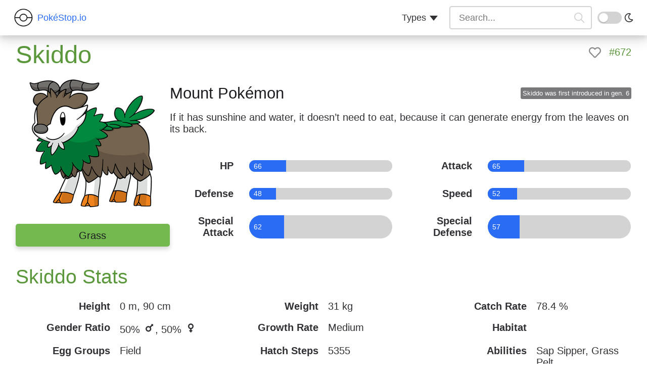

--- FILE ---
content_type: text/html; charset=utf-8
request_url: https://www.google.com/recaptcha/api2/aframe
body_size: 268
content:
<!DOCTYPE HTML><html><head><meta http-equiv="content-type" content="text/html; charset=UTF-8"></head><body><script nonce="WDQ6d_o7pXlSYrkcpkV1Qw">/** Anti-fraud and anti-abuse applications only. See google.com/recaptcha */ try{var clients={'sodar':'https://pagead2.googlesyndication.com/pagead/sodar?'};window.addEventListener("message",function(a){try{if(a.source===window.parent){var b=JSON.parse(a.data);var c=clients[b['id']];if(c){var d=document.createElement('img');d.src=c+b['params']+'&rc='+(localStorage.getItem("rc::a")?sessionStorage.getItem("rc::b"):"");window.document.body.appendChild(d);sessionStorage.setItem("rc::e",parseInt(sessionStorage.getItem("rc::e")||0)+1);localStorage.setItem("rc::h",'1769326991045');}}}catch(b){}});window.parent.postMessage("_grecaptcha_ready", "*");}catch(b){}</script></body></html>

--- FILE ---
content_type: text/css
request_url: https://pokestop.io/_app/b42804f83acd4915c132.css
body_size: 46175
content:
.__nuxt-error-page{padding:1rem;background:#f7f8fb;color:#47494e;text-align:center;display:flex;justify-content:center;align-items:center;flex-direction:column;font-family:sans-serif;font-weight:100!important;-ms-text-size-adjust:100%;-webkit-text-size-adjust:100%;-webkit-font-smoothing:antialiased;position:absolute;top:0;left:0;right:0;bottom:0}.__nuxt-error-page .error{max-width:450px}.__nuxt-error-page .title{font-size:1.5rem;margin-top:15px;color:#47494e;margin-bottom:8px}.__nuxt-error-page .description{color:#7f828b;line-height:21px;margin-bottom:10px}.__nuxt-error-page a{color:#7f828b!important;text-decoration:none}.__nuxt-error-page .logo{position:fixed;left:12px;bottom:12px}.nuxt-progress{position:fixed;top:0;left:0;right:0;height:2px;width:0;opacity:1;transition:width .1s,opacity .4s;background-color:#fff;z-index:999999}.nuxt-progress.nuxt-progress-notransition{transition:none}.nuxt-progress-failed{background-color:red}*,:after,:before{box-sizing:inherit}*{font:inherit}a,abbr,acronym,address,applet,article,aside,audio,b,big,blockquote,body,canvas,caption,center,cite,code,dd,del,details,dfn,div,dl,dt,em,embed,fieldset,figcaption,figure,footer,form,h1,h2,h3,h4,h5,h6,header,hgroup,hr,html,i,iframe,img,ins,kbd,label,legend,li,mark,menu,nav,object,ol,output,p,pre,q,ruby,s,samp,section,small,span,strike,strong,sub,summary,sup,table,tbody,td,tfoot,th,thead,time,tr,tt,u,ul,var,video{margin:0;padding:0;border:0}html{box-sizing:border-box}body{background-color:var(--color-bg,#fff)}article,aside,details,figcaption,figure,footer,form legend,header,hgroup,main,menu,nav,section{display:block}ol,ul{list-style:none}blockquote,q{quotes:none}button,input,select,textarea{margin:0}.btn,.form-control,.link,.reset{background-color:transparent;padding:0;border:0;border-radius:0;color:inherit;line-height:inherit;appearance:none}select.form-control::-ms-expand{display:none}textarea{resize:vertical;overflow:auto;vertical-align:top}input::-ms-clear{display:none}table{border-collapse:collapse;border-spacing:0}img,svg,video{max-width:100%}[data-theme]{background-color:var(--color-bg,#fff);color:var(--color-contrast-high,#313135)}:root{--space-unit:1em;--space-xxxxs:calc(0.125*var(--space-unit));--space-xxxs:calc(0.25*var(--space-unit));--space-xxs:calc(0.375*var(--space-unit));--space-xs:calc(0.5*var(--space-unit));--space-sm:calc(0.75*var(--space-unit));--space-md:calc(1.25*var(--space-unit));--space-lg:calc(2*var(--space-unit));--space-xl:calc(3.25*var(--space-unit));--space-xxl:calc(5.25*var(--space-unit));--space-xxxl:calc(8.5*var(--space-unit));--space-xxxxl:calc(13.75*var(--space-unit));--component-padding:var(--space-md);--max-width-xxxxs:20rem;--max-width-xxxs:26rem;--max-width-xxs:32rem;--max-width-xs:38rem;--max-width-sm:48rem;--max-width-md:64rem;--max-width-lg:80rem;--max-width-xl:90rem;--max-width-xxl:100rem;--max-width-xxxl:120rem;--max-width-xxxxl:150rem}.container{width:calc(100% - 2*var(--component-padding));margin-left:auto;margin-right:auto}.max-width-xxxxs{max-width:var(--max-width-xxxxs)}.max-width-xxxs{max-width:var(--max-width-xxxs)}.max-width-xxs{max-width:var(--max-width-xxs)}.max-width-xs{max-width:var(--max-width-xs)}.max-width-sm{max-width:var(--max-width-sm)}.max-width-md{max-width:var(--max-width-md)}.max-width-lg{max-width:var(--max-width-lg)}.max-width-xl{max-width:var(--max-width-xl)}.max-width-xxl{max-width:var(--max-width-xxl)}.max-width-xxxl{max-width:var(--max-width-xxxl)}.max-width-xxxxl{max-width:var(--max-width-xxxxl)}.max-width-adaptive,.max-width-adaptive-lg,.max-width-adaptive-md,.max-width-adaptive-sm,.max-width-adaptive-xl{max-width:var(--max-width-xs)}@media (min-width:64rem){.max-width-adaptive-sm{max-width:var(--max-width-sm)}.max-width-adaptive,.max-width-adaptive-lg,.max-width-adaptive-md,.max-width-adaptive-xl{max-width:var(--max-width-md)}}@media (min-width:90rem){.max-width-adaptive,.max-width-adaptive-lg{max-width:var(--max-width-lg)}.max-width-adaptive-xl{max-width:var(--max-width-xl)}}.grid{--grid-gap:0px;display:flex;flex-wrap:wrap}.grid>*{flex-basis:100%}[class*=grid-gap]{margin-bottom:calc(-1*var(--grid-gap, 1em));margin-left:calc(-1*var(--grid-gap, 1em))}[class*=grid-gap]>*{margin-bottom:var(--grid-gap,1em);margin-left:var(--grid-gap,1em)}.grid-gap-xxxxs{--grid-gap:var(--space-xxxxs)}.grid-gap-xxxs{--grid-gap:var(--space-xxxs)}.grid-gap-xxs{--grid-gap:var(--space-xxs)}.grid-gap-xs{--grid-gap:var(--space-xs)}.grid-gap-sm{--grid-gap:var(--space-sm)}.grid-gap-md{--grid-gap:var(--space-md)}.grid-gap-lg{--grid-gap:var(--space-lg)}.grid-gap-xl{--grid-gap:var(--space-xl)}.grid-gap-xxl{--grid-gap:var(--space-xxl)}.grid-gap-xxxl{--grid-gap:var(--space-xxxl)}.grid-gap-xxxxl{--grid-gap:var(--space-xxxxl)}.col{flex-grow:1;flex-basis:0;max-width:100%}.col-1{flex-basis:calc(8.33% - 0.01px - var(--grid-gap, 1em));max-width:calc(8.33% - .01px - var(--grid-gap, 1em))}.col-2{flex-basis:calc(16.66% - 0.01px - var(--grid-gap, 1em));max-width:calc(16.66% - .01px - var(--grid-gap, 1em))}.col-3{flex-basis:calc(25% - 0.01px - var(--grid-gap, 1em));max-width:calc(25% - .01px - var(--grid-gap, 1em))}.col-4{flex-basis:calc(33.33% - 0.01px - var(--grid-gap, 1em));max-width:calc(33.33% - .01px - var(--grid-gap, 1em))}.col-5{flex-basis:calc(41.66% - 0.01px - var(--grid-gap, 1em));max-width:calc(41.66% - .01px - var(--grid-gap, 1em))}.col-6{flex-basis:calc(50% - 0.01px - var(--grid-gap, 1em));max-width:calc(50% - .01px - var(--grid-gap, 1em))}.col-7{flex-basis:calc(58.33% - 0.01px - var(--grid-gap, 1em));max-width:calc(58.33% - .01px - var(--grid-gap, 1em))}.col-8{flex-basis:calc(66.66% - 0.01px - var(--grid-gap, 1em));max-width:calc(66.66% - .01px - var(--grid-gap, 1em))}.col-9{flex-basis:calc(75% - 0.01px - var(--grid-gap, 1em));max-width:calc(75% - .01px - var(--grid-gap, 1em))}.col-10{flex-basis:calc(83.33% - 0.01px - var(--grid-gap, 1em));max-width:calc(83.33% - .01px - var(--grid-gap, 1em))}.col-11{flex-basis:calc(91.66% - 0.01px - var(--grid-gap, 1em));max-width:calc(91.66% - .01px - var(--grid-gap, 1em))}.col-12{flex-basis:calc(100% - 0.01px - var(--grid-gap, 1em));max-width:calc(100% - .01px - var(--grid-gap, 1em))}@media (min-width:32rem){.col\@xs{flex-grow:1;flex-basis:0;max-width:100%}.col-1\@xs{flex-basis:calc(8.33% - 0.01px - var(--grid-gap, 1em));max-width:calc(8.33% - .01px - var(--grid-gap, 1em))}.col-2\@xs{flex-basis:calc(16.66% - 0.01px - var(--grid-gap, 1em));max-width:calc(16.66% - .01px - var(--grid-gap, 1em))}.col-3\@xs{flex-basis:calc(25% - 0.01px - var(--grid-gap, 1em));max-width:calc(25% - .01px - var(--grid-gap, 1em))}.col-4\@xs{flex-basis:calc(33.33% - 0.01px - var(--grid-gap, 1em));max-width:calc(33.33% - .01px - var(--grid-gap, 1em))}.col-5\@xs{flex-basis:calc(41.66% - 0.01px - var(--grid-gap, 1em));max-width:calc(41.66% - .01px - var(--grid-gap, 1em))}.col-6\@xs{flex-basis:calc(50% - 0.01px - var(--grid-gap, 1em));max-width:calc(50% - .01px - var(--grid-gap, 1em))}.col-7\@xs{flex-basis:calc(58.33% - 0.01px - var(--grid-gap, 1em));max-width:calc(58.33% - .01px - var(--grid-gap, 1em))}.col-8\@xs{flex-basis:calc(66.66% - 0.01px - var(--grid-gap, 1em));max-width:calc(66.66% - .01px - var(--grid-gap, 1em))}.col-9\@xs{flex-basis:calc(75% - 0.01px - var(--grid-gap, 1em));max-width:calc(75% - .01px - var(--grid-gap, 1em))}.col-10\@xs{flex-basis:calc(83.33% - 0.01px - var(--grid-gap, 1em));max-width:calc(83.33% - .01px - var(--grid-gap, 1em))}.col-11\@xs{flex-basis:calc(91.66% - 0.01px - var(--grid-gap, 1em));max-width:calc(91.66% - .01px - var(--grid-gap, 1em))}.col-12\@xs{flex-basis:calc(100% - 0.01px - var(--grid-gap, 1em));max-width:calc(100% - .01px - var(--grid-gap, 1em))}}@media (min-width:48rem){.col\@sm{flex-grow:1;flex-basis:0;max-width:100%}.col-1\@sm{flex-basis:calc(8.33% - 0.01px - var(--grid-gap, 1em));max-width:calc(8.33% - .01px - var(--grid-gap, 1em))}.col-2\@sm{flex-basis:calc(16.66% - 0.01px - var(--grid-gap, 1em));max-width:calc(16.66% - .01px - var(--grid-gap, 1em))}.col-3\@sm{flex-basis:calc(25% - 0.01px - var(--grid-gap, 1em));max-width:calc(25% - .01px - var(--grid-gap, 1em))}.col-4\@sm{flex-basis:calc(33.33% - 0.01px - var(--grid-gap, 1em));max-width:calc(33.33% - .01px - var(--grid-gap, 1em))}.col-5\@sm{flex-basis:calc(41.66% - 0.01px - var(--grid-gap, 1em));max-width:calc(41.66% - .01px - var(--grid-gap, 1em))}.col-6\@sm{flex-basis:calc(50% - 0.01px - var(--grid-gap, 1em));max-width:calc(50% - .01px - var(--grid-gap, 1em))}.col-7\@sm{flex-basis:calc(58.33% - 0.01px - var(--grid-gap, 1em));max-width:calc(58.33% - .01px - var(--grid-gap, 1em))}.col-8\@sm{flex-basis:calc(66.66% - 0.01px - var(--grid-gap, 1em));max-width:calc(66.66% - .01px - var(--grid-gap, 1em))}.col-9\@sm{flex-basis:calc(75% - 0.01px - var(--grid-gap, 1em));max-width:calc(75% - .01px - var(--grid-gap, 1em))}.col-10\@sm{flex-basis:calc(83.33% - 0.01px - var(--grid-gap, 1em));max-width:calc(83.33% - .01px - var(--grid-gap, 1em))}.col-11\@sm{flex-basis:calc(91.66% - 0.01px - var(--grid-gap, 1em));max-width:calc(91.66% - .01px - var(--grid-gap, 1em))}.col-12\@sm{flex-basis:calc(100% - 0.01px - var(--grid-gap, 1em));max-width:calc(100% - .01px - var(--grid-gap, 1em))}}@media (min-width:64rem){.col\@md{flex-grow:1;flex-basis:0;max-width:100%}.col-1\@md{flex-basis:calc(8.33% - 0.01px - var(--grid-gap, 1em));max-width:calc(8.33% - .01px - var(--grid-gap, 1em))}.col-2\@md{flex-basis:calc(16.66% - 0.01px - var(--grid-gap, 1em));max-width:calc(16.66% - .01px - var(--grid-gap, 1em))}.col-3\@md{flex-basis:calc(25% - 0.01px - var(--grid-gap, 1em));max-width:calc(25% - .01px - var(--grid-gap, 1em))}.col-4\@md{flex-basis:calc(33.33% - 0.01px - var(--grid-gap, 1em));max-width:calc(33.33% - .01px - var(--grid-gap, 1em))}.col-5\@md{flex-basis:calc(41.66% - 0.01px - var(--grid-gap, 1em));max-width:calc(41.66% - .01px - var(--grid-gap, 1em))}.col-6\@md{flex-basis:calc(50% - 0.01px - var(--grid-gap, 1em));max-width:calc(50% - .01px - var(--grid-gap, 1em))}.col-7\@md{flex-basis:calc(58.33% - 0.01px - var(--grid-gap, 1em));max-width:calc(58.33% - .01px - var(--grid-gap, 1em))}.col-8\@md{flex-basis:calc(66.66% - 0.01px - var(--grid-gap, 1em));max-width:calc(66.66% - .01px - var(--grid-gap, 1em))}.col-9\@md{flex-basis:calc(75% - 0.01px - var(--grid-gap, 1em));max-width:calc(75% - .01px - var(--grid-gap, 1em))}.col-10\@md{flex-basis:calc(83.33% - 0.01px - var(--grid-gap, 1em));max-width:calc(83.33% - .01px - var(--grid-gap, 1em))}.col-11\@md{flex-basis:calc(91.66% - 0.01px - var(--grid-gap, 1em));max-width:calc(91.66% - .01px - var(--grid-gap, 1em))}.col-12\@md{flex-basis:calc(100% - 0.01px - var(--grid-gap, 1em));max-width:calc(100% - .01px - var(--grid-gap, 1em))}}@media (min-width:80rem){.col\@lg{flex-grow:1;flex-basis:0;max-width:100%}.col-1\@lg{flex-basis:calc(8.33% - 0.01px - var(--grid-gap, 1em));max-width:calc(8.33% - .01px - var(--grid-gap, 1em))}.col-2\@lg{flex-basis:calc(16.66% - 0.01px - var(--grid-gap, 1em));max-width:calc(16.66% - .01px - var(--grid-gap, 1em))}.col-3\@lg{flex-basis:calc(25% - 0.01px - var(--grid-gap, 1em));max-width:calc(25% - .01px - var(--grid-gap, 1em))}.col-4\@lg{flex-basis:calc(33.33% - 0.01px - var(--grid-gap, 1em));max-width:calc(33.33% - .01px - var(--grid-gap, 1em))}.col-5\@lg{flex-basis:calc(41.66% - 0.01px - var(--grid-gap, 1em));max-width:calc(41.66% - .01px - var(--grid-gap, 1em))}.col-6\@lg{flex-basis:calc(50% - 0.01px - var(--grid-gap, 1em));max-width:calc(50% - .01px - var(--grid-gap, 1em))}.col-7\@lg{flex-basis:calc(58.33% - 0.01px - var(--grid-gap, 1em));max-width:calc(58.33% - .01px - var(--grid-gap, 1em))}.col-8\@lg{flex-basis:calc(66.66% - 0.01px - var(--grid-gap, 1em));max-width:calc(66.66% - .01px - var(--grid-gap, 1em))}.col-9\@lg{flex-basis:calc(75% - 0.01px - var(--grid-gap, 1em));max-width:calc(75% - .01px - var(--grid-gap, 1em))}.col-10\@lg{flex-basis:calc(83.33% - 0.01px - var(--grid-gap, 1em));max-width:calc(83.33% - .01px - var(--grid-gap, 1em))}.col-11\@lg{flex-basis:calc(91.66% - 0.01px - var(--grid-gap, 1em));max-width:calc(91.66% - .01px - var(--grid-gap, 1em))}.col-12\@lg{flex-basis:calc(100% - 0.01px - var(--grid-gap, 1em));max-width:calc(100% - .01px - var(--grid-gap, 1em))}}@media (min-width:90rem){.col\@xl{flex-grow:1;flex-basis:0;max-width:100%}.col-1\@xl{flex-basis:calc(8.33% - 0.01px - var(--grid-gap, 1em));max-width:calc(8.33% - .01px - var(--grid-gap, 1em))}.col-2\@xl{flex-basis:calc(16.66% - 0.01px - var(--grid-gap, 1em));max-width:calc(16.66% - .01px - var(--grid-gap, 1em))}.col-3\@xl{flex-basis:calc(25% - 0.01px - var(--grid-gap, 1em));max-width:calc(25% - .01px - var(--grid-gap, 1em))}.col-4\@xl{flex-basis:calc(33.33% - 0.01px - var(--grid-gap, 1em));max-width:calc(33.33% - .01px - var(--grid-gap, 1em))}.col-5\@xl{flex-basis:calc(41.66% - 0.01px - var(--grid-gap, 1em));max-width:calc(41.66% - .01px - var(--grid-gap, 1em))}.col-6\@xl{flex-basis:calc(50% - 0.01px - var(--grid-gap, 1em));max-width:calc(50% - .01px - var(--grid-gap, 1em))}.col-7\@xl{flex-basis:calc(58.33% - 0.01px - var(--grid-gap, 1em));max-width:calc(58.33% - .01px - var(--grid-gap, 1em))}.col-8\@xl{flex-basis:calc(66.66% - 0.01px - var(--grid-gap, 1em));max-width:calc(66.66% - .01px - var(--grid-gap, 1em))}.col-9\@xl{flex-basis:calc(75% - 0.01px - var(--grid-gap, 1em));max-width:calc(75% - .01px - var(--grid-gap, 1em))}.col-10\@xl{flex-basis:calc(83.33% - 0.01px - var(--grid-gap, 1em));max-width:calc(83.33% - .01px - var(--grid-gap, 1em))}.col-11\@xl{flex-basis:calc(91.66% - 0.01px - var(--grid-gap, 1em));max-width:calc(91.66% - .01px - var(--grid-gap, 1em))}.col-12\@xl{flex-basis:calc(100% - 0.01px - var(--grid-gap, 1em));max-width:calc(100% - .01px - var(--grid-gap, 1em))}}:root{--radius-sm:calc(var(--radius, 0.25em)/2);--radius-md:var(--radius,0.25em);--radius-lg:calc(var(--radius, 0.25em)*2);--shadow-xs:0 1px 2px rgba(0,0,0,0.1);--shadow-sm:0 1px 2px rgba(0,0,0,0.085),0 1px 8px rgba(0,0,0,0.1);--shadow-md:0 1px 8px rgba(0,0,0,0.085),0 8px 24px rgba(0,0,0,0.1);--shadow-lg:0 1px 8px rgba(0,0,0,0.085),0 16px 48px rgba(0,0,0,0.085),0 24px 60px rgba(0,0,0,0.085);--shadow-xl:0 1px 8px rgba(0,0,0,0.085),0 16px 64px rgba(0,0,0,0.15),0 24px 100px rgba(0,0,0,0.15);--bounce:cubic-bezier(0.175,0.885,0.32,1.275);--ease-in-out:cubic-bezier(0.645,0.045,0.355,1);--ease-in:cubic-bezier(0.55,0.055,0.675,0.19);--ease-out:cubic-bezier(0.215,0.61,0.355,1)}body{font-size:var(--text-base-size,1em);font-family:var(--font-primary,sans-serif);color:var(--color-contrast-high,#313135)}h1,h2,h3,h4{color:var(--color-contrast-higher,#1c1c21);line-height:var(--heading-line-height,1.2)}.text-xxxl{font-size:var(--text-xxxl,2.488em)}.text-xxl,h1{font-size:var(--text-xxl,2.074em)}.text-xl,h2{font-size:var(--text-xl,1.728em)}.text-lg,h3{font-size:var(--text-lg,1.44em)}.text-md,h4{font-size:var(--text-md,1.2em)}.text-base{font-size:1em}.text-sm,small{font-size:var(--text-sm,.833em)}.text-xs{font-size:var(--text-xs,.694em)}.link,a{color:var(--color-primary,#2a6df4);text-decoration:underline}.text-bold,strong{font-weight:700}s{text-decoration:line-through}.text-underline,u{text-decoration:underline}.text-component h1,.text-component h2,.text-component h3,.text-component h4{line-height:calc(var(--heading-line-height)*var(--line-height-multiplier, 1));margin-bottom:calc(var(--space-unit)*0.25*var(--text-vspace-multiplier, 1))}.text-component h2,.text-component h3,.text-component h4{margin-top:calc(var(--space-unit)*0.75*var(--text-vspace-multiplier, 1))}.text-component blockquote,.text-component ol li,.text-component p,.text-component ul li{line-height:calc(var(--body-line-height)*var(--line-height-multiplier, 1))}.text-component .text-component__block,.text-component blockquote,.text-component ol,.text-component p,.text-component ul{margin-bottom:calc(var(--space-unit)*0.75*var(--text-vspace-multiplier, 1))}.text-component ol,.text-component ul{padding-left:1em}.text-component ul{list-style-type:disc}.text-component ol{list-style-type:decimal}.text-component img{display:block;margin:0 auto}.text-component figcaption{text-align:center;margin-top:calc(var(--space-unit)*0.5)}.text-component em{font-style:italic}.text-component hr{margin-top:calc(var(--space-unit)*2*var(--text-vspace-multiplier, 1));margin-bottom:calc(var(--space-unit)*2*var(--text-vspace-multiplier, 1));margin-left:auto;margin-right:auto}.text-component>:first-child{margin-top:0}.text-component>:last-child{margin-bottom:0}.text-component__block--full-width{width:100vw;margin-left:calc(50% - 50vw)}@media (min-width:48rem){.text-component__block--left,.text-component__block--right{width:45%}.text-component__block--left img,.text-component__block--right img{width:100%}.text-component__block--left{float:left;margin-right:calc(var(--space-unit)*0.75*var(--text-vspace-multiplier, 1))}.text-component__block--right{float:right;margin-left:calc(var(--space-unit)*0.75*var(--text-vspace-multiplier, 1))}}@media (min-width:90rem){.text-component__block--outset{width:calc(100% + 10.5*var(--space-unit))}.text-component__block--outset img{width:100%}.text-component__block--outset:not(.text-component__block--right){margin-left:calc(-5.25*var(--space-unit))}.text-component__block--left,.text-component__block--right{width:50%}.text-component__block--right.text-component__block--outset{margin-right:calc(-5.25*var(--space-unit))}}:root{--icon-xxs:12px;--icon-xs:16px;--icon-sm:24px;--icon-md:32px;--icon-lg:48px;--icon-xl:64px;--icon-xxl:128px}.icon,[for=toggle-heart]{display:inline-block;color:inherit;fill:currentColor;height:1em;width:1em;line-height:1;flex-shrink:0;max-width:none}.icon--xxs{font-size:var(--icon-xxs)}.icon--xs{font-size:var(--icon-xs)}.icon--sm{font-size:var(--icon-sm)}.icon--md{font-size:var(--icon-md)}.icon--lg{font-size:var(--icon-lg)}.icon--xl{font-size:var(--icon-xl)}.icon--xxl{font-size:var(--icon-xxl)}.icon--is-spinning{animation:icon-spin 1s linear infinite}@keyframes icon-spin{0%{transform:rotate(0deg)}to{transform:rotate(1turn)}}.icon use,[for=toggle-heart] use{color:inherit;fill:currentColor}.btn{position:relative;display:inline-flex;justify-content:center;align-items:center;white-space:nowrap;text-decoration:none;line-height:1;font-size:var(--btn-font-size,1em);padding:var(--btn-padding-y,.5em) var(--btn-padding-x,.75em);border-radius:var(--btn-radius,.25em)}.btn--primary{background-color:var(--color-primary,#2a6df4);color:var(--color-white,#fff)}.btn--subtle{background-color:var(--color-contrast-low,#d3d3d4);color:var(--color-contrast-higher,#1c1c21)}.btn--accent{background-color:var(--color-accent,#e02447);color:var(--color-white,#fff)}.btn--sm{font-size:var(--btn-font-size-sm,.8em)}.btn--md{font-size:var(--btn-font-size-md,1.2em)}.btn--lg{font-size:var(--btn-font-size-lg,1.4em)}.btn--icon{padding:var(--btn-padding-y,.5em)}.form-control{background-color:var(--color-bg,#f2f2f2);padding:var(--form-control-padding-y,.5em) var(--form-control-padding-x,.75em);border-radius:var(--form-control-radius,.25em)}.form-control::-webkit-input-placeholder{color:var(--color-contrast-medium,#79797c)}.form-control::-moz-placeholder{opacity:1;color:var(--color-contrast-medium,#79797c)}.form-control:-ms-input-placeholder{color:var(--color-contrast-medium,#79797c)}.form-control:-moz-placeholder{color:var(--color-contrast-medium,#79797c)}.form-legend{color:var(--color-contrast-higher,#1c1c21);line-height:1.2;font-size:var(--text-md,1.2em);margin-bottom:var(--space-xxs)}.form-label{display:inline-block}.form-error-msg,.form__msg-error{color:var(--color-error,#e02447);font-size:var(--text-sm,.833em);margin-top:var(--space-xxs);position:absolute;clip:rect(1px,1px,1px,1px)}.form-error-msg--is-visible,.form__msg-error--is-visible{position:relative;clip:auto}.checkbox-list>*,.radio-list>*{position:relative;display:flex;align-items:baseline}.checkbox-list label,.radio-list label{line-height:var(--body-line-height)}.checkbox-list input,.radio-list input{margin-right:var(--space-xxxs);flex-shrink:0}:root{--zindex-header:2;--zindex-popover:5;--zindex-fixed-element:10;--zindex-overlay:15;--display:block}.is-visible{display:var(--display)!important}.is-hidden{display:none!important}.sr-only{position:absolute;clip:rect(1px,1px,1px,1px);clip-path:inset(50%);width:1px;height:1px;overflow:hidden;padding:0;border:0;white-space:nowrap}.flex{display:flex}.inline-flex{display:inline-flex}.flex-wrap{flex-wrap:wrap}.flex-column{flex-direction:column}.flex-column-reverse{flex-direction:column-reverse}.flex-row{flex-direction:row}.flex-row-reverse{flex-direction:row-reverse}.flex-center{justify-content:center;align-items:center}.justify-start{justify-content:flex-start}.justify-end{justify-content:flex-end}.justify-center{justify-content:center}.justify-between{justify-content:space-between}.items-center{align-items:center}.items-start{align-items:flex-start}.items-end{align-items:flex-end}.flex-grow{flex-grow:1}.flex-shrink-0{flex-shrink:0}.flex-basis-0{flex-basis:0}.flex-gap-xxxs{margin-bottom:calc(-1*var(--space-xxxs));margin-left:calc(-1*var(--space-xxxs))}.flex-gap-xxxs>*{margin-bottom:var(--space-xxxs);margin-left:var(--space-xxxs)}.flex-gap-xxs{margin-bottom:calc(-1*var(--space-xxs));margin-left:calc(-1*var(--space-xxs))}.flex-gap-xxs>*{margin-bottom:var(--space-xxs);margin-left:var(--space-xxs)}.flex-gap-xs{margin-bottom:calc(-1*var(--space-xs));margin-left:calc(-1*var(--space-xs))}.flex-gap-xs>*{margin-bottom:var(--space-xs);margin-left:var(--space-xs)}.flex-gap-sm{margin-bottom:calc(-1*var(--space-sm));margin-left:calc(-1*var(--space-sm))}.flex-gap-sm>*{margin-bottom:var(--space-sm);margin-left:var(--space-sm)}.flex-gap-md{margin-bottom:calc(-1*var(--space-md));margin-left:calc(-1*var(--space-md))}.flex-gap-md>*{margin-bottom:var(--space-md);margin-left:var(--space-md)}.flex-gap-lg{margin-bottom:calc(-1*var(--space-lg));margin-left:calc(-1*var(--space-lg))}.flex-gap-lg>*{margin-bottom:var(--space-lg);margin-left:var(--space-lg)}.flex-gap-xl{margin-bottom:calc(-1*var(--space-xl));margin-left:calc(-1*var(--space-xl))}.flex-gap-xl>*{margin-bottom:var(--space-xl);margin-left:var(--space-xl)}.flex-gap-xxl{margin-bottom:calc(-1*var(--space-xxl));margin-left:calc(-1*var(--space-xxl))}.flex-gap-xxl>*{margin-bottom:var(--space-xxl);margin-left:var(--space-xxl)}.flex-gap-xxxl{margin-bottom:calc(-1*var(--space-xxxl));margin-left:calc(-1*var(--space-xxxl))}.flex-gap-xxxl>*{margin-bottom:var(--space-xxxl);margin-left:var(--space-xxxl)}.block{display:block}.inline-block{display:inline-block}.inline{display:inline}.margin-xxxxs{margin:var(--space-xxxxs)}.margin-xxxs{margin:var(--space-xxxs)}.margin-xxs{margin:var(--space-xxs)}.margin-xs{margin:var(--space-xs)}.margin-sm{margin:var(--space-sm)}.margin-md{margin:var(--space-md)}.margin-lg{margin:var(--space-lg)}.margin-xl{margin:var(--space-xl)}.margin-xxl{margin:var(--space-xxl)}.margin-xxxl{margin:var(--space-xxxl)}.margin-xxxxl{margin:var(--space-xxxxl)}.margin-auto{margin:auto}.margin-top-xxxxs{margin-top:var(--space-xxxxs)}.margin-top-xxxs{margin-top:var(--space-xxxs)}.margin-top-xxs{margin-top:var(--space-xxs)}.margin-top-xs{margin-top:var(--space-xs)}.margin-top-sm{margin-top:var(--space-sm)}.margin-top-md{margin-top:var(--space-md)}.margin-top-lg{margin-top:var(--space-lg)}.margin-top-xl{margin-top:var(--space-xl)}.margin-top-xxl{margin-top:var(--space-xxl)}.margin-top-xxxl{margin-top:var(--space-xxxl)}.margin-top-xxxxl{margin-top:var(--space-xxxxl)}.margin-top-auto{margin-top:auto}.margin-bottom-xxxxs{margin-bottom:var(--space-xxxxs)}.margin-bottom-xxxs{margin-bottom:var(--space-xxxs)}.margin-bottom-xxs{margin-bottom:var(--space-xxs)}.margin-bottom-xs{margin-bottom:var(--space-xs)}.margin-bottom-sm{margin-bottom:var(--space-sm)}.margin-bottom-md{margin-bottom:var(--space-md)}.margin-bottom-lg{margin-bottom:var(--space-lg)}.margin-bottom-xl{margin-bottom:var(--space-xl)}.margin-bottom-xxl{margin-bottom:var(--space-xxl)}.margin-bottom-xxxl{margin-bottom:var(--space-xxxl)}.margin-bottom-xxxxl{margin-bottom:var(--space-xxxxl)}.margin-bottom-auto{margin-bottom:auto}.margin-right-xxxxs{margin-right:var(--space-xxxxs)}.margin-right-xxxs{margin-right:var(--space-xxxs)}.margin-right-xxs{margin-right:var(--space-xxs)}.margin-right-xs{margin-right:var(--space-xs)}.margin-right-sm{margin-right:var(--space-sm)}.margin-right-md{margin-right:var(--space-md)}.margin-right-lg{margin-right:var(--space-lg)}.margin-right-xl{margin-right:var(--space-xl)}.margin-right-xxl{margin-right:var(--space-xxl)}.margin-right-xxxl{margin-right:var(--space-xxxl)}.margin-right-xxxxl{margin-right:var(--space-xxxxl)}.margin-right-auto{margin-right:auto}.margin-left-xxxxs{margin-left:var(--space-xxxxs)}.margin-left-xxxs{margin-left:var(--space-xxxs)}.margin-left-xxs{margin-left:var(--space-xxs)}.margin-left-xs{margin-left:var(--space-xs)}.margin-left-sm{margin-left:var(--space-sm)}.margin-left-md{margin-left:var(--space-md)}.margin-left-lg{margin-left:var(--space-lg)}.margin-left-xl{margin-left:var(--space-xl)}.margin-left-xxl{margin-left:var(--space-xxl)}.margin-left-xxxl{margin-left:var(--space-xxxl)}.margin-left-xxxxl{margin-left:var(--space-xxxxl)}.margin-left-auto{margin-left:auto}.margin-x-xxxxs{margin-left:var(--space-xxxxs);margin-right:var(--space-xxxxs)}.margin-x-xxxs{margin-left:var(--space-xxxs);margin-right:var(--space-xxxs)}.margin-x-xxs{margin-left:var(--space-xxs);margin-right:var(--space-xxs)}.margin-x-xs{margin-left:var(--space-xs);margin-right:var(--space-xs)}.margin-x-sm{margin-left:var(--space-sm);margin-right:var(--space-sm)}.margin-x-md{margin-left:var(--space-md);margin-right:var(--space-md)}.margin-x-lg{margin-left:var(--space-lg);margin-right:var(--space-lg)}.margin-x-xl{margin-left:var(--space-xl);margin-right:var(--space-xl)}.margin-x-xxl{margin-left:var(--space-xxl);margin-right:var(--space-xxl)}.margin-x-xxxl{margin-left:var(--space-xxxl);margin-right:var(--space-xxxl)}.margin-x-xxxxl{margin-left:var(--space-xxxxl);margin-right:var(--space-xxxxl)}.margin-x-auto{margin-left:auto;margin-right:auto}.margin-y-xxxxs{margin-top:var(--space-xxxxs);margin-bottom:var(--space-xxxxs)}.margin-y-xxxs{margin-top:var(--space-xxxs);margin-bottom:var(--space-xxxs)}.margin-y-xxs{margin-top:var(--space-xxs);margin-bottom:var(--space-xxs)}.margin-y-xs{margin-top:var(--space-xs);margin-bottom:var(--space-xs)}.margin-y-sm{margin-top:var(--space-sm);margin-bottom:var(--space-sm)}.margin-y-md{margin-top:var(--space-md);margin-bottom:var(--space-md)}.margin-y-lg{margin-top:var(--space-lg);margin-bottom:var(--space-lg)}.margin-y-xl{margin-top:var(--space-xl);margin-bottom:var(--space-xl)}.margin-y-xxl{margin-top:var(--space-xxl);margin-bottom:var(--space-xxl)}.margin-y-xxxl{margin-top:var(--space-xxxl);margin-bottom:var(--space-xxxl)}.margin-y-xxxxl{margin-top:var(--space-xxxxl);margin-bottom:var(--space-xxxxl)}.margin-y-auto{margin-top:auto;margin-bottom:auto}.padding-xxxxs{padding:var(--space-xxxxs)}.padding-xxxs{padding:var(--space-xxxs)}.padding-xxs{padding:var(--space-xxs)}.padding-xs{padding:var(--space-xs)}.padding-sm{padding:var(--space-sm)}.padding-md{padding:var(--space-md)}.padding-lg{padding:var(--space-lg)}.padding-xl{padding:var(--space-xl)}.padding-xxl{padding:var(--space-xxl)}.padding-xxxl{padding:var(--space-xxxl)}.padding-xxxxl{padding:var(--space-xxxxl)}.padding-component{padding:var(--component-padding)}.padding-top-xxxxs{padding-top:var(--space-xxxxs)}.padding-top-xxxs{padding-top:var(--space-xxxs)}.padding-top-xxs{padding-top:var(--space-xxs)}.padding-top-xs{padding-top:var(--space-xs)}.padding-top-sm{padding-top:var(--space-sm)}.padding-top-md{padding-top:var(--space-md)}.padding-top-lg{padding-top:var(--space-lg)}.padding-top-xl{padding-top:var(--space-xl)}.padding-top-xxl{padding-top:var(--space-xxl)}.padding-top-xxxl{padding-top:var(--space-xxxl)}.padding-top-xxxxl{padding-top:var(--space-xxxxl)}.padding-top-component{padding-top:var(--component-padding)}.padding-bottom-xxxxs{padding-bottom:var(--space-xxxxs)}.padding-bottom-xxxs{padding-bottom:var(--space-xxxs)}.padding-bottom-xxs{padding-bottom:var(--space-xxs)}.padding-bottom-xs{padding-bottom:var(--space-xs)}.padding-bottom-sm{padding-bottom:var(--space-sm)}.padding-bottom-md{padding-bottom:var(--space-md)}.padding-bottom-lg{padding-bottom:var(--space-lg)}.padding-bottom-xl{padding-bottom:var(--space-xl)}.padding-bottom-xxl{padding-bottom:var(--space-xxl)}.padding-bottom-xxxl{padding-bottom:var(--space-xxxl)}.padding-bottom-xxxxl{padding-bottom:var(--space-xxxxl)}.padding-bottom-component{padding-bottom:var(--component-padding)}.padding-right-xxxxs{padding-right:var(--space-xxxxs)}.padding-right-xxxs{padding-right:var(--space-xxxs)}.padding-right-xxs{padding-right:var(--space-xxs)}.padding-right-xs{padding-right:var(--space-xs)}.padding-right-sm{padding-right:var(--space-sm)}.padding-right-md{padding-right:var(--space-md)}.padding-right-lg{padding-right:var(--space-lg)}.padding-right-xl{padding-right:var(--space-xl)}.padding-right-xxl{padding-right:var(--space-xxl)}.padding-right-xxxl{padding-right:var(--space-xxxl)}.padding-right-xxxxl{padding-right:var(--space-xxxxl)}.padding-right-component{padding-right:var(--component-padding)}.padding-left-xxxxs{padding-left:var(--space-xxxxs)}.padding-left-xxxs{padding-left:var(--space-xxxs)}.padding-left-xxs{padding-left:var(--space-xxs)}.padding-left-xs{padding-left:var(--space-xs)}.padding-left-sm{padding-left:var(--space-sm)}.padding-left-md{padding-left:var(--space-md)}.padding-left-lg{padding-left:var(--space-lg)}.padding-left-xl{padding-left:var(--space-xl)}.padding-left-xxl{padding-left:var(--space-xxl)}.padding-left-xxxl{padding-left:var(--space-xxxl)}.padding-left-xxxxl{padding-left:var(--space-xxxxl)}.padding-left-component{padding-left:var(--component-padding)}.padding-x-xxxxs{padding-left:var(--space-xxxxs);padding-right:var(--space-xxxxs)}.padding-x-xxxs{padding-left:var(--space-xxxs);padding-right:var(--space-xxxs)}.padding-x-xxs{padding-left:var(--space-xxs);padding-right:var(--space-xxs)}.padding-x-xs{padding-left:var(--space-xs);padding-right:var(--space-xs)}.padding-x-sm{padding-left:var(--space-sm);padding-right:var(--space-sm)}.padding-x-md{padding-left:var(--space-md);padding-right:var(--space-md)}.padding-x-lg{padding-left:var(--space-lg);padding-right:var(--space-lg)}.padding-x-xl{padding-left:var(--space-xl);padding-right:var(--space-xl)}.padding-x-xxl{padding-left:var(--space-xxl);padding-right:var(--space-xxl)}.padding-x-xxxl{padding-left:var(--space-xxxl);padding-right:var(--space-xxxl)}.padding-x-xxxxl{padding-left:var(--space-xxxxl);padding-right:var(--space-xxxxl)}.padding-x-component{padding-left:var(--component-padding);padding-right:var(--component-padding)}.padding-y-xxxxs{padding-top:var(--space-xxxxs);padding-bottom:var(--space-xxxxs)}.padding-y-xxxs{padding-top:var(--space-xxxs);padding-bottom:var(--space-xxxs)}.padding-y-xxs{padding-top:var(--space-xxs);padding-bottom:var(--space-xxs)}.padding-y-xs{padding-top:var(--space-xs);padding-bottom:var(--space-xs)}.padding-y-sm{padding-top:var(--space-sm);padding-bottom:var(--space-sm)}.padding-y-md{padding-top:var(--space-md);padding-bottom:var(--space-md)}.padding-y-lg{padding-top:var(--space-lg);padding-bottom:var(--space-lg)}.padding-y-xl{padding-top:var(--space-xl);padding-bottom:var(--space-xl)}.padding-y-xxl{padding-top:var(--space-xxl);padding-bottom:var(--space-xxl)}.padding-y-xxxl{padding-top:var(--space-xxxl);padding-bottom:var(--space-xxxl)}.padding-y-xxxxl{padding-top:var(--space-xxxxl);padding-bottom:var(--space-xxxxl)}.padding-y-component{padding-top:var(--component-padding);padding-bottom:var(--component-padding)}.align-baseline{vertical-align:baseline}.align-top{vertical-align:top}.align-middle{vertical-align:middle}.align-bottom{vertical-align:bottom}.text-truncate,.truncate{overflow:hidden;text-overflow:ellipsis;white-space:nowrap}.text-replace{overflow:hidden;color:transparent;text-indent:100%}.text-nowrap,.text-replace{white-space:nowrap}.text-center{text-align:center}.text-left{text-align:left}.text-right{text-align:right}.line-height-xs{--heading-line-height:1;--body-line-height:1}.line-height-sm{--heading-line-height:1.1;--body-line-height:1.2}.line-height-md{--heading-line-height:1.15;--body-line-height:1.4}.line-height-lg{--heading-line-height:1.22;--body-line-height:1.58}.line-height-xl{--heading-line-height:1.3;--body-line-height:1.72}.v-space-xxs{--text-vspace-multiplier:0.25!important}.v-space-xs{--text-vspace-multiplier:0.5!important}.v-space-sm{--text-vspace-multiplier:0.75!important}.v-space-md{--text-vspace-multiplier:1.25!important}.v-space-lg{--text-vspace-multiplier:1.5!important}.v-space-xl{--text-vspace-multiplier:1.75!important}.v-space-xxl{--text-vspace-multiplier:2!important}.color-inherit{color:inherit}.color-bg{color:var(--color-bg,#fff)}.color-contrast-lower{color:var(--color-contrast-lower,#f2f2f2)}.color-contrast-low{color:var(--color-contrast-low,#d3d3d4)}.color-contrast-medium{color:var(--color-contrast-medium,#79797c)}.color-contrast-high{color:var(--color-contrast-high,#313135)}.color-contrast-higher{color:var(--color-contrast-higher,#1c1c21)}.color-primary{color:var(--color-primary,#2a6df4)}.color-accent{color:var(--color-accent,#f54251)}.color-success{color:var(--color-success,#88c559)}.color-warning{color:var(--color-warning,#ffd138)}.color-error{color:var(--color-error,#f54251)}.color-white{color:var(--color-white,#fff)}.color-black{color:var(--color-black,#000)}.width-xxxxs{width:.25rem}.width-xxxs{width:.5rem}.width-xxs{width:.75rem}.width-xs{width:1rem}.width-sm{width:1.5rem}.width-md{width:2rem}.width-lg{width:3rem}.width-xl{width:4rem}.width-xxl{width:6rem}.width-xxxl{width:8rem}.width-xxxxl{width:16rem}.width-10\%{width:10%}.width-20\%{width:20%}.width-25\%{width:25%}.width-30\%{width:30%}.width-33\%{width:33.33333%}.width-40\%{width:40%}.width-50\%{width:50%}.width-60\%{width:60%}.width-66\%{width:66.66667%}.width-70\%{width:70%}.width-75\%{width:75%}.width-80\%{width:80%}.width-90\%{width:90%}.width-100\%{width:100%}.width-100vw{width:100vw}.height-xxxxs{height:.25rem}.height-xxxs{height:.5rem}.height-xxs{height:.75rem}.height-xs{height:1rem}.height-sm{height:1.5rem}.height-md{height:2rem}.height-lg{height:3rem}.height-xl{height:4rem}.height-xxl{height:6rem}.height-xxxl{height:8rem}.height-xxxxl{height:16rem}.height-10\%{height:10%}.height-20\%{height:20%}.height-25\%{height:25%}.height-30\%{height:30%}.height-33\%{height:33.33333%}.height-40\%{height:40%}.height-50\%{height:50%}.height-60\%{height:60%}.height-66\%{height:66.66667%}.height-70\%{height:70%}.height-75\%{height:75%}.height-80\%{height:80%}.height-90\%{height:90%}.height-100\%{height:100%}.height-100vh{height:100vh}.min-width-0{min-width:0}.min-width-25\%{min-width:25%}.min-width-33\%{min-width:33.33333%}.min-width-50\%{min-width:50%}.min-width-66\%{min-width:66.66667%}.min-width-75\%{min-width:75%}.min-width-100\%{min-width:100%}.position-relative{position:relative}.position-absolute{position:absolute}.position-fixed{position:fixed}.position-sticky{position:sticky}.overflow-hidden{overflow:hidden}.overflow-auto{overflow:auto}.media-wrapper{position:relative;height:0;padding-bottom:56.25%}.media-wrapper iframe,.media-wrapper img,.media-wrapper video{position:absolute;top:0;left:0;width:100%;height:100%}.media-wrapper img,.media-wrapper video{object-fit:cover}.media-wrapper--4\:3{padding-bottom:75%}.media-wrapper--1\:1{padding-bottom:100%}.float-left{float:left}.float-right{float:right}.clearfix:after{content:"";display:table;clear:both}.border{border:1px solid var(--color-contrast-low,#d3d3d4)}.border-top{border-top:1px solid var(--color-contrast-low,#d3d3d4)}.border-bottom{border-bottom:1px solid var(--color-contrast-low,#d3d3d4)}.border-left{border-left:1px solid var(--color-contrast-low,#d3d3d4)}.border-right{border-right:1px solid var(--color-contrast-low,#d3d3d4)}.border-2{border-width:2px}.border-contrast-lower{border-color:var(--color-contrast-lower,#f2f2f2)}.border-contrast-medium{border-color:var(--color-contrast-medium,#79797c)}.radius-sm{border-radius:var(--radius-sm)}.radius-md{border-radius:var(--radius-md)}.radius-lg{border-radius:var(--radius-lg)}.shadow-xs{box-shadow:var(--shadow-xs)}.shadow-sm{box-shadow:var(--shadow-sm)}.shadow-md{box-shadow:var(--shadow-md)}.shadow-lg{box-shadow:var(--shadow-lg)}.shadow-xl{box-shadow:var(--shadow-xl)}.bg-inherit{background-color:inherit}.bg{background-color:var(--color-bg,#fff)}.bg-contrast-lower{background-color:var(--color-contrast-lower,#f2f2f2)}.bg-contrast-low{background-color:var(--color-contrast-low,#d3d3d4)}.bg-contrast-medium{background-color:var(--color-contrast-medium,#79797c)}.bg-contrast-high{background-color:var(--color-contrast-high,#313135)}.bg-contrast-higher{background-color:var(--color-contrast-higher,#1c1c21)}.bg-primary{background-color:var(--color-primary,#2a6df4)}.bg-accent{background-color:var(--color-accent,#f54251)}.bg-success{background-color:var(--color-success,#88c559)}.bg-warning{background-color:var(--color-warning,#ffd138)}.bg-error{background-color:var(--color-error,#f54251)}.bg-white{background-color:var(--color-white,#fff)}.bg-black{background-color:var(--color-black,#000)}.object-contain{object-fit:contain}.object-cover{object-fit:cover}@media (min-width:32rem){.flex\@xs{display:flex}.inline-flex\@xs{display:inline-flex}.flex-wrap\@xs{flex-wrap:wrap}.flex-column\@xs{flex-direction:column}.flex-column-reverse\@xs{flex-direction:column-reverse}.flex-row\@xs{flex-direction:row}.flex-row-reverse\@xs{flex-direction:row-reverse}.flex-center\@xs{justify-content:center;align-items:center}.justify-start\@xs{justify-content:flex-start}.justify-end\@xs{justify-content:flex-end}.justify-center\@xs{justify-content:center}.justify-between\@xs{justify-content:space-between}.items-center\@xs{align-items:center}.items-start\@xs{align-items:flex-start}.items-end\@xs{align-items:flex-end}.block\@xs{display:block}.inline-block\@xs{display:inline-block}.inline\@xs{display:inline}.text-center\@xs{text-align:center}.text-left\@xs{text-align:left}.text-right\@xs{text-align:right}.hide\@xs{display:none!important}}@media (min-width:48rem){.flex\@sm{display:flex}.inline-flex\@sm{display:inline-flex}.flex-wrap\@sm{flex-wrap:wrap}.flex-column\@sm{flex-direction:column}.flex-column-reverse\@sm{flex-direction:column-reverse}.flex-row\@sm{flex-direction:row}.flex-row-reverse\@sm{flex-direction:row-reverse}.flex-center\@sm{justify-content:center;align-items:center}.justify-start\@sm{justify-content:flex-start}.justify-end\@sm{justify-content:flex-end}.justify-center\@sm{justify-content:center}.justify-between\@sm{justify-content:space-between}.items-center\@sm{align-items:center}.items-start\@sm{align-items:flex-start}.items-end\@sm{align-items:flex-end}.block\@sm{display:block}.inline-block\@sm{display:inline-block}.inline\@sm{display:inline}.text-center\@sm{text-align:center}.text-left\@sm{text-align:left}.text-right\@sm{text-align:right}.hide\@sm{display:none!important}}@media (min-width:64rem){.flex\@md{display:flex}.inline-flex\@md{display:inline-flex}.flex-wrap\@md{flex-wrap:wrap}.flex-column\@md{flex-direction:column}.flex-column-reverse\@md{flex-direction:column-reverse}.flex-row\@md{flex-direction:row}.flex-row-reverse\@md{flex-direction:row-reverse}.flex-center\@md{justify-content:center;align-items:center}.justify-start\@md{justify-content:flex-start}.justify-end\@md{justify-content:flex-end}.justify-center\@md{justify-content:center}.justify-between\@md{justify-content:space-between}.items-center\@md{align-items:center}.items-start\@md{align-items:flex-start}.items-end\@md{align-items:flex-end}.block\@md{display:block}.inline-block\@md{display:inline-block}.inline\@md{display:inline}.text-center\@md{text-align:center}.text-left\@md{text-align:left}.text-right\@md{text-align:right}.hide\@md{display:none!important}}@media (min-width:80rem){.flex\@lg{display:flex}.inline-flex\@lg{display:inline-flex}.flex-wrap\@lg{flex-wrap:wrap}.flex-column\@lg{flex-direction:column}.flex-column-reverse\@lg{flex-direction:column-reverse}.flex-row\@lg{flex-direction:row}.flex-row-reverse\@lg{flex-direction:row-reverse}.flex-center\@lg{justify-content:center;align-items:center}.justify-start\@lg{justify-content:flex-start}.justify-end\@lg{justify-content:flex-end}.justify-center\@lg{justify-content:center}.justify-between\@lg{justify-content:space-between}.items-center\@lg{align-items:center}.items-start\@lg{align-items:flex-start}.items-end\@lg{align-items:flex-end}.block\@lg{display:block}.inline-block\@lg{display:inline-block}.inline\@lg{display:inline}.text-center\@lg{text-align:center}.text-left\@lg{text-align:left}.text-right\@lg{text-align:right}.hide\@lg{display:none!important}}@media (min-width:90rem){.flex\@xl{display:flex}.inline-flex\@xl{display:inline-flex}.flex-wrap\@xl{flex-wrap:wrap}.flex-column\@xl{flex-direction:column}.flex-column-reverse\@xl{flex-direction:column-reverse}.flex-row\@xl{flex-direction:row}.flex-row-reverse\@xl{flex-direction:row-reverse}.flex-center\@xl{justify-content:center;align-items:center}.justify-start\@xl{justify-content:flex-start}.justify-end\@xl{justify-content:flex-end}.justify-center\@xl{justify-content:center}.justify-between\@xl{justify-content:space-between}.items-center\@xl{align-items:center}.items-start\@xl{align-items:flex-start}.items-end\@xl{align-items:flex-end}.block\@xl{display:block}.inline-block\@xl{display:inline-block}.inline\@xl{display:inline}.text-center\@xl{text-align:center}.text-left\@xl{text-align:left}.text-right\@xl{text-align:right}.hide\@xl{display:none!important}}@media not all and (min-width:32rem){.has-margin\@xs{margin:0!important}.has-padding\@xs{padding:0!important}.display\@xs{display:none!important}}@media not all and (min-width:48rem){.has-margin\@sm{margin:0!important}.has-padding\@sm{padding:0!important}.display\@sm{display:none!important}}@media not all and (min-width:64rem){.has-margin\@md{margin:0!important}.has-padding\@md{padding:0!important}.display\@md{display:none!important}}@media not all and (min-width:80rem){.has-margin\@lg{margin:0!important}.has-padding\@lg{padding:0!important}.display\@lg{display:none!important}}@media not all and (min-width:90rem){.has-margin\@xl{margin:0!important}.has-padding\@xl{padding:0!important}.display\@xl{display:none!important}}:root,[data-theme=default]{--color-primary-darker:#0940ae;--color-primary-darker-h:220;--color-primary-darker-s:90%;--color-primary-darker-l:36%;--color-primary-dark:#0c52df;--color-primary-dark-h:220;--color-primary-dark-s:90%;--color-primary-dark-l:46%;--color-primary:#2a6df4;--color-primary-h:220;--color-primary-s:90%;--color-primary-l:56%;--color-primary-light:#5a8ef6;--color-primary-light-h:220;--color-primary-light-s:90%;--color-primary-light-l:66%;--color-primary-lighter:#8baff9;--color-primary-lighter-h:220;--color-primary-lighter-s:90%;--color-primary-lighter-l:76%;--color-accent-darker:#8a142a;--color-accent-darker-h:349;--color-accent-darker-s:75%;--color-accent-darker-l:31%;--color-accent-dark:#b71a37;--color-accent-dark-h:349;--color-accent-dark-s:75%;--color-accent-dark-l:41%;--color-accent:#e02447;--color-accent-h:349;--color-accent-s:75%;--color-accent-l:51%;--color-accent-light:#e6516c;--color-accent-light-h:349;--color-accent-light-s:75%;--color-accent-light-l:61%;--color-accent-lighter:#ed7e92;--color-accent-lighter-h:349;--color-accent-lighter-s:75%;--color-accent-lighter-l:71%;--color-black:#1c1c21;--color-black-h:240;--color-black-s:8%;--color-black-l:12%;--color-white:#fff;--color-white-h:0;--color-white-s:0%;--color-white-l:100%;--color-success-darker:#568830;--color-success-darker-h:94;--color-success-darker-s:48%;--color-success-darker-l:36%;--color-success-dark:#6eae3d;--color-success-dark-h:94;--color-success-dark-s:48%;--color-success-dark-l:46%;--color-success:#88c559;--color-success-h:94;--color-success-s:48%;--color-success-l:56%;--color-success-light:#a3d27f;--color-success-light-h:94;--color-success-light-s:48%;--color-success-light-l:66%;--color-success-lighter:#bedfa4;--color-success-lighter-h:94;--color-success-lighter-s:48%;--color-success-lighter-l:76%;--color-error-darker:#8a142a;--color-error-darker-h:349;--color-error-darker-s:75%;--color-error-darker-l:31%;--color-error-dark:#b71a37;--color-error-dark-h:349;--color-error-dark-s:75%;--color-error-dark-l:41%;--color-error:#e02447;--color-error-h:349;--color-error-s:75%;--color-error-l:51%;--color-error-light:#e6516c;--color-error-light-h:349;--color-error-light-s:75%;--color-error-light-l:61%;--color-error-lighter:#ed7e92;--color-error-lighter-h:349;--color-error-lighter-s:75%;--color-error-lighter-l:71%;--color-warning-darker:#d1a000;--color-warning-darker-h:46;--color-warning-darker-s:100%;--color-warning-darker-l:41%;--color-warning-dark:#ffc505;--color-warning-dark-h:46;--color-warning-dark-s:100%;--color-warning-dark-l:51%;--color-warning:#ffd138;--color-warning-h:46;--color-warning-s:100%;--color-warning-l:61%;--color-warning-light:#ffdc6b;--color-warning-light-h:46;--color-warning-light-s:100%;--color-warning-light-l:71%;--color-warning-lighter:#ffe89e;--color-warning-lighter-h:46;--color-warning-lighter-s:100%;--color-warning-lighter-l:81%;--color-bg:#fff;--color-bg-h:0;--color-bg-s:0%;--color-bg-l:100%;--color-contrast-lower:#f2f2f2;--color-contrast-lower-h:0;--color-contrast-lower-s:0%;--color-contrast-lower-l:95%;--color-contrast-low:#d3d3d4;--color-contrast-low-h:240;--color-contrast-low-s:1%;--color-contrast-low-l:83%;--color-contrast-medium:#79797c;--color-contrast-medium-h:240;--color-contrast-medium-s:1%;--color-contrast-medium-l:48%;--color-contrast-high:#313135;--color-contrast-high-h:240;--color-contrast-high-s:4%;--color-contrast-high-l:20%;--color-contrast-higher:#1c1c21;--color-contrast-higher-h:240;--color-contrast-higher-s:8%;--color-contrast-higher-l:12%}@supports (--css:variables){@media (min-width:64rem){:root{--space-unit:1.25em}}}:root{--radius:0.25em;--font-primary:sans-serif;--text-base-size:1em;--text-scale-ratio:1.2;--text-xs:calc(1em/var(--text-scale-ratio)/var(--text-scale-ratio));--text-sm:calc(var(--text-xs)*var(--text-scale-ratio));--text-md:calc(var(--text-sm)*var(--text-scale-ratio)*var(--text-scale-ratio));--text-lg:calc(var(--text-md)*var(--text-scale-ratio));--text-xl:calc(var(--text-lg)*var(--text-scale-ratio));--text-xxl:calc(var(--text-xl)*var(--text-scale-ratio));--text-xxxl:calc(var(--text-xxl)*var(--text-scale-ratio));--body-line-height:1.4;--heading-line-height:1.2;--font-primary-capital-letter:1}@supports (--css:variables){@media (min-width:64rem){:root{--text-base-size:1.25em;--text-scale-ratio:1.25}}}mark{background-color:hsla(var(--color-accent-h),var(--color-accent-s),var(--color-accent-l),.2);color:inherit}.text-component{--line-height-multiplier:1;--text-vspace-multiplier:1}.text-component blockquote{padding-left:1em;border-left:4px solid var(--color-contrast-low)}.text-component hr{background:var(--color-contrast-low);height:1px}.text-component figcaption{font-size:var(--text-sm);color:var(--color-contrast-medium)}.article{--body-line-height:1.58;--text-vspace-multiplier:1.2}:root{--btn-font-size:1em;--btn-font-size-sm:calc(var(--btn-font-size) - 0.2em);--btn-font-size-md:calc(var(--btn-font-size) + 0.2em);--btn-font-size-lg:calc(var(--btn-font-size) + 0.4em);--btn-padding-x:var(--space-sm);--btn-padding-y:var(--space-xs);--btn-radius:0.25em}.btn{box-shadow:0 4px 16px hsla(var(--color-black-h),var(--color-black-s),var(--color-black-l),.15)}.btn--accent,.btn--primary{-webkit-font-smoothing:antialiased;-moz-osx-font-smoothing:grayscale}.btn--disabled{opacity:.6;cursor:not-allowed}:root{--form-control-padding-x:var(--space-sm);--form-control-padding-y:var(--space-xs);--form-control-radius:0.25em}.form-control{border:2px solid var(--color-contrast-low)}.form-control:focus{outline:none;border-color:var(--color-primary);box-shadow:0 0 0 3px hsla(var(--color-primary-h),var(--color-primary-s),var(--color-primary-l),.2)}.form-control[aria-invalid=true]{border-color:var(--color-error)}.form-control[aria-invalid=true]:focus{box-shadow:0 0 0 3px hsla(var(--color-error-h),var(--color-error-s),var(--color-error-l),.2)}.form-control[disabled],.form-control[readonly]{cursor:not-allowed}.form-label{font-size:var(--text-sm)}.form-error-msg{background-color:hsla(var(--color-error-h),var(--color-error-s),var(--color-error-l),.2);color:inherit;border-radius:var(--radius-md);padding:var(--space-xs)}:root{--anim-menu-btn-size:48px;--anim-menu-btn-icon-size:32px;--anim-menu-btn-icon-stroke:2px}.anim-menu-btn{display:flex;justify-content:center;align-items:center;width:var(--anim-menu-btn-size);height:var(--anim-menu-btn-size)}.anim-menu-btn__icon{position:relative;display:block;font-size:var(--anim-menu-btn-icon-size);width:1em;height:var(--anim-menu-btn-icon-stroke);color:var(--color-contrast-high);background-image:linear-gradient(currentColor,currentColor);background-repeat:no-repeat;transform:scale(1)}.anim-menu-btn__icon:after,.anim-menu-btn__icon:before{content:"";position:absolute;top:0;left:0;height:100%;width:100%;background-image:inherit;border-radius:inherit}.anim-menu-btn__icon--close{background-size:100% 100%;will-change:transform,background-size;transition:transform .2s,background-size .2s}.anim-menu-btn:active .anim-menu-btn__icon--close{transform:scale(.9)}.anim-menu-btn__icon--close:after,.anim-menu-btn__icon--close:before{will-change:inherit;transition:inherit}.anim-menu-btn__icon--close:before{transform:translateY(-.25em) rotate(0)}.anim-menu-btn__icon--close:after{transform:translateY(.25em) rotate(0)}.anim-menu-btn--state-b .anim-menu-btn__icon--close{background-size:0 100%}.anim-menu-btn--state-b .anim-menu-btn__icon--close:before{transform:translateY(0) rotate(45deg)}.anim-menu-btn--state-b .anim-menu-btn__icon--close:after{transform:translateY(0) rotate(-45deg)}.anim-menu-btn__icon--arrow-down,.anim-menu-btn__icon--arrow-left,.anim-menu-btn__icon--arrow-right,.anim-menu-btn__icon--arrow-up{border-radius:50em;will-change:transform;transition:transform .2s}.anim-menu-btn:active .anim-menu-btn__icon--arrow-down,.anim-menu-btn:active .anim-menu-btn__icon--arrow-left,.anim-menu-btn:active .anim-menu-btn__icon--arrow-right,.anim-menu-btn:active .anim-menu-btn__icon--arrow-up{transform:scale(.9)}.anim-menu-btn__icon--arrow-down:after,.anim-menu-btn__icon--arrow-down:before,.anim-menu-btn__icon--arrow-left:after,.anim-menu-btn__icon--arrow-left:before,.anim-menu-btn__icon--arrow-right:after,.anim-menu-btn__icon--arrow-right:before,.anim-menu-btn__icon--arrow-up:after,.anim-menu-btn__icon--arrow-up:before{transform-origin:calc(var(--anim-menu-btn-icon-stroke)/2) 50%;will-change:transform,width;transition:transform .2s,width .2s}.anim-menu-btn__icon--arrow-down:before,.anim-menu-btn__icon--arrow-left:before,.anim-menu-btn__icon--arrow-right:before,.anim-menu-btn__icon--arrow-up:before{transform:translateY(-.25em) rotate(0)}.anim-menu-btn__icon--arrow-down:after,.anim-menu-btn__icon--arrow-left:after,.anim-menu-btn__icon--arrow-right:after,.anim-menu-btn__icon--arrow-up:after{transform:translateY(.25em) rotate(0)}.anim-menu-btn__icon--arrow-right{transform:rotate(180deg)}.anim-menu-btn:active .anim-menu-btn__icon--arrow-right{transform:rotate(180deg) scale(.9)}.anim-menu-btn--state-b .anim-menu-btn__icon--arrow-down:after,.anim-menu-btn--state-b .anim-menu-btn__icon--arrow-down:before,.anim-menu-btn--state-b .anim-menu-btn__icon--arrow-left:after,.anim-menu-btn--state-b .anim-menu-btn__icon--arrow-left:before,.anim-menu-btn--state-b .anim-menu-btn__icon--arrow-right:after,.anim-menu-btn--state-b .anim-menu-btn__icon--arrow-right:before,.anim-menu-btn--state-b .anim-menu-btn__icon--arrow-up:after,.anim-menu-btn--state-b .anim-menu-btn__icon--arrow-up:before{width:50%}.anim-menu-btn--state-b .anim-menu-btn__icon--arrow-down:before,.anim-menu-btn--state-b .anim-menu-btn__icon--arrow-left:before,.anim-menu-btn--state-b .anim-menu-btn__icon--arrow-right:before,.anim-menu-btn--state-b .anim-menu-btn__icon--arrow-up:before{transform:translateY(0) rotate(-45deg)}.anim-menu-btn--state-b .anim-menu-btn__icon--arrow-down:after,.anim-menu-btn--state-b .anim-menu-btn__icon--arrow-left:after,.anim-menu-btn--state-b .anim-menu-btn__icon--arrow-right:after,.anim-menu-btn--state-b .anim-menu-btn__icon--arrow-up:after{transform:translateY(0) rotate(45deg)}.anim-menu-btn--state-b:active .anim-menu-btn__icon--arrow-up{transform:rotate(90deg) scale(.9)}.anim-menu-btn--state-b .anim-menu-btn__icon--arrow-up{transform:rotate(90deg)}.anim-menu-btn--state-b:active .anim-menu-btn__icon--arrow-down{transform:rotate(-90deg) scale(.9)}.anim-menu-btn--state-b .anim-menu-btn__icon--arrow-down{transform:rotate(-90deg)}:root{--search-input-btn-width:2.8em;--search-input-icon-size:1.25em}.search-input{position:relative}.search-input .form-control::-webkit-search-decoration{-webkit-appearance:none}.search-input--icon-right .form-control{padding-right:var(--search-input-btn-width)}.search-input--icon-left .form-control{padding-left:var(--search-input-btn-width)}.search-input__btn{background-color:transparent;padding:0;border:0;border-radius:0;color:inherit;line-height:inherit;appearance:none;position:absolute;top:0;right:0;display:flex;justify-content:center;align-items:center;height:100%;width:var(--search-input-btn-width)}.search-input__btn:active .icon,.search-input__btn:active [for=toggle-heart]{transform:scale(.9)}.search-input__btn .icon,.search-input__btn [for=toggle-heart]{display:block;width:var(--search-input-icon-size);height:var(--search-input-icon-size);margin-left:auto;margin-right:auto;color:var(--color-contrast-low);transition:transform .2s}.search-input--icon-left .search-input__btn{left:0;right:auto;pointer-events:none}.search-input .form-control:focus+.search-input__btn .icon,.search-input .form-control:focus+.search-input__btn [for=toggle-heart],.search-input__btn:focus .icon,.search-input__btn:focus [for=toggle-heart]{color:var(--color-primary)}:root{--f-header-height:50px;--f-header-logo-width:200px}@supports (--css:variables){@media (min-width:64rem){:root{--f-header-height:70px}}}.f-header{position:relative;height:var(--f-header-height);z-index:var(--zindex-header);box-shadow:var(--shadow-md)}.f-header__mobile-content{position:relative;display:flex;height:100%;justify-content:space-between;align-items:center;z-index:2}.f-header__logo{display:flex;width:var(--f-header-logo-width);flex-shrink:0;text-decoration:none;align-items:center;justify-content:flex-start}.f-header__logo img,.f-header__logo svg{width:2.2em}.f-header__logo span{margin-left:var(--space-xxs)}.f-header__nav-control{--anim-menu-btn-size:40px;--anim-menu-btn-icon-size:28px;--anim-menu-btn-icon-stroke:2px}.f-header__nav{position:absolute;top:0;left:0;width:100%;padding:calc(var(--f-header-height) + var(--space-xxs)) 0 var(--space-md);background-color:var(--color-bg);box-shadow:var(--shadow-md);font-size:var(--text-md);z-index:1;visibility:hidden;opacity:0;transform:translateY(-1em);transition:visibility 0s .3s,opacity .3s 0s,transform .3s 0s}.f-header__nav--is-visible{visibility:visible;opacity:1;transform:translateY(0);transition:visibility 0s 0s,opacity .3s 0s,transform .3s 0s}.f-header__nav-logo-wrapper{display:none}.f-header__item{flex-shrink:0;border-bottom:1px solid var(--color-contrast-lower)}.f-header__dropdown-icon{display:none}.f-header__dropdown-link,.f-header__link{display:block;display:flex;align-items:center;color:var(--color-contrast-high);text-decoration:none;padding:var(--space-xs) 0}.f-header__dropdown-link:hover,.f-header__dropdown-link[aria-current=page],.f-header__link:hover,.f-header__link[aria-current=page]{color:var(--color-primary)}.f-header__dropdown-link .icon,.f-header__dropdown-link [for=toggle-heart],.f-header__link .icon,.f-header__link [for=toggle-heart]{flex-shrink:0}.f-header__btn,.f-header__form-control{width:100%;margin:var(--space-xs) 0}.f-header__dropdown{padding-left:var(--space-md)}.f-header__dropdown img{height:32px;width:32px}@media (min-width:64rem){.f-header__mobile-content{display:none}.f-header__nav{position:static;padding:0;background-color:transparent;box-shadow:none;visibility:visible;opacity:1;transform:translateY(0);transition:none;height:var(--f-header-height);font-size:.875em}.f-header__nav-logo-wrapper{display:block;display:flex}.f-header__list,.f-header__nav-grid{display:flex;align-items:center}.f-header__nav-grid{height:100%}.f-header__item{position:relative;border-bottom:none;margin-right:var(--space-xs)}.f-header__item:last-child{margin-right:0}.f-header__dropdown-icon{display:block;margin-left:var(--space-xxxxs);width:12px;height:12px;flex-shrink:0}.f-header__link{padding:var(--space-xxxs) var(--space-xxs)}.f-header__link--icon span{display:none}.f-header__btn,.f-header__form-control{margin:0}.f-header__dropdown{font-size:1rem;position:absolute;top:100%;width:300px;left:calc(50% - 100px);padding:var(--space-xxxs) 0;background-color:var(--color-bg);border-radius:var(--radius-md);box-shadow:var(--shadow-md);z-index:var(--zindex-popover);visibility:hidden;opacity:0;transition:visibility .2s .2s,opacity .2s 0s}.f-header__item:hover .f-header__dropdown{visibility:visible;opacity:1;transition:visibility .2s 0s,opacity .2s 0s}.f-header__dropdown-link{color:var(--color-contrast-high);padding:var(--space-xs) var(--space-sm)}.f-header__dropdown-link:hover{background-color:var(--color-contrast-lower)}}html:not(.js) .f-header__nav-control{display:none}html:not(.js) .f-header__nav{position:static;padding:var(--space-xxs) 0 var(--space-md);box-shadow:none;visibility:visible;opacity:1;transform:translateY(0)}.nav-v2__col-2{display:grid;grid-template-columns:repeat(2,1fr);grid-gap:var(--space-sm)}.hide-nav{position:sticky;top:0;will-change:transform;transition:transform .3s,background-color .3s}.hide-nav--fixed{position:fixed;left:0;width:100%;background-color:transparent}.hide-nav--has-bg{background-color:var(--color-bg)}:root{--s-tabs-border-bottom-width:1px;--s-tabs-selected-item-border-bottom-width:1px}.s-tabs{position:relative}.s-tabs:after{content:"";position:absolute;right:-1px;top:0;height:calc(100% - var(--s-tabs-border-bottom-width));width:2em;background:linear-gradient(90deg,hsla(var(--color-bg-h),var(--color-bg-s),var(--color-bg-l),0),var(--color-bg));pointer-events:none;z-index:1}.s-tabs__list{display:flex;overflow:auto;-webkit-overflow-scrolling:auto}.s-tabs__list:after{content:"";position:absolute;width:100%;height:var(--s-tabs-border-bottom-width);left:0;bottom:0;background-color:var(--color-contrast-low)}.s-tabs__list li{margin-right:var(--space-sm)}.s-tabs__list a{color:inherit;text-decoration:none;display:inline-block;padding:var(--space-xs);white-space:nowrap;border-bottom:var(--s-tabs-selected-item-border-bottom-width) solid transparent;z-index:1}.s-tabs__list a:hover{color:var(--color-primary)}.s-tabs__list .s-tabs__item--selected{position:relative;color:var(--color-primary);border-bottom-color:var(--color-primary)}:root{--table-cell-width-xs:40px;--table-cell-width-sm:80px;--table-cell-width-md:120px;--table-cell-width-lg:360px;--table-cell-width-xl:420px}.table{font-size:.875em;overflow:hidden;position:relative;border-bottom:2px solid var(--color-contrast-low)}.table table{vertical-align:top;width:100%}.table td,.table th{padding:var(--space-sm);text-align:left}.table th{font-weight:700;color:var(--color-contrast-higher)}.table__inner{overflow:auto;-webkit-overflow-scrolling:touch;scroll-behavior:smooth}.table__header{border-bottom:2px solid var(--color-contrast-low);background-color:var(--color-bg)}.table__body tr:nth-child(odd){background-color:var(--color-contrast-lower)}.table td .icon,.table td [for=toggle-heart],.table th .icon,.table th [for=toggle-heart]{display:block;max-width:none}.table__body-shadow,.table__scrolling-indicator{display:none}.js .table:after{content:"";position:absolute;top:0;right:-1px;height:100%;width:36px;background:linear-gradient(90deg,hsla(var(--color-bg-h),var(--color-bg-s),var(--color-bg-l),0),var(--color-bg));z-index:1;pointer-events:none;display:none}.js .table.table--show-scrolling-indicator:after{display:block}.js .table.table--show-scrolling-indicator .table__scrolling-indicator{display:flex}.js .table.table--scrolling-x-started .table__scrolling-indicator{display:none}.js .table__scrolling-indicator{background-color:transparent;padding:0;border:0;border-radius:0;color:inherit;line-height:inherit;appearance:none;position:absolute;width:40px;height:40px;top:calc(50% - 20px);right:6px;z-index:2;background-color:var(--color-contrast-higher);border-radius:50%;justify-content:center;align-items:center;animation:hintRight 1s;display:none}.js .table__scrolling-indicator .icon,.js .table__scrolling-indicator [for=toggle-heart]{width:24px;height:24px;display:block;color:var(--color-bg)}@supports (--css:variables){.js .table--sticky-header,.js .table--sticky-header .table__header{border-bottom:0}.js .table--sticky-header .table__header tr{display:block}.js .table--sticky-header .table__body{display:block;height:500px;max-height:60vh;width:100%;overflow:auto}.js .table--sticky-header .table__body tr{background-color:var(--color-bg)}.js .table--sticky-header .table__body tr:nth-child(2n){background-color:var(--color-contrast-lower)}.js .table--sticky-header .table__body-shadow{display:block;position:absolute;width:120%;margin-left:-10%;left:0;box-shadow:inset 0 1px 3px rgba(0,0,0,.2),inset 0 -1px 3px rgba(0,0,0,.2);pointer-events:none}.js .table--sticky-header.table--scrolling-x .table__body{overflow-x:hidden}.js .table--sticky-header.table--scrolling-x tr>:last-child{padding-right:1.6rem}.js .table--sticky-header.table--js-is-loading{opacity:0}}@keyframes hintRight{0%,50%,to{transform:translateX(0)}25%,75%{transform:translateX(6px)}}.table .table__cell--no-wrap{white-space:nowrap}.table .table__cell--center-x{text-align:center}.table .table__cell--center-x>*{margin-left:auto;margin-right:auto}.table .table__cell--center-y{vertical-align:middle}.table .table__cell--left{text-align:left}.table .table__cell--right{text-align:right}.table .table__cell--right>*{margin-left:auto}.table .table__cell--top{vertical-align:top}.table .table__cell--bottom{vertical-align:bottom}.table .table__row--is-hidden{height:0;margin:0;visibility:hidden;overflow:hidden}.table .table__row--is-hidden>*{height:0;padding-top:0;padding-bottom:0;line-height:0}.table .table__row--is-hidden>* *{display:none}.progress-bar__bg{position:relative;height:.8em;border-radius:50em;background-color:var(--color-contrast-low);flex-grow:1;overflow:hidden;display:flex;align-items:center}.progress-bar__fill{position:absolute;left:0;top:0;height:100%;width:0;background-color:var(--color-primary)}.progress-bar__value{flex-shrink:0;position:relative;margin-left:var(--space-xs);text-align:left;font-size:.7em;color:var(--color-bg)}.js .progress-bar--color-update:not(.progress-bar--init) .progress-bar__fill,.js .progress-bar--color-update:not(.progress-bar--init) .progress-bar__value,.js .progress-bar[data-animation=on]:not(.progress-bar--init) .progress-bar__fill,.js .progress-bar[data-animation=on]:not(.progress-bar--init) .progress-bar__value{opacity:0}.progress-bar--color-update{--progress-bar-color-1:30;--progress-bar-color-2:65;--progress-bar-color-3:100}.progress-bar--color-update.progress-bar--init .progress-bar__fill{transition:background-color .3s}.progress-bar--fill-color-1 .progress-bar__fill{background-color:var(--color-error)}.progress-bar--fill-color-2 .progress-bar__fill{background-color:var(--color-warning)}.progress-bar--fill-color-3 .progress-bar__fill{background-color:var(--color-success)}@media (min-width:64rem){.main-footer__content{display:flex;justify-content:space-between}}.main-footer__logo{flex-shrink:0;margin-bottom:var(--space-md)}.main-footer__logo a,.main-footer__logo img,.main-footer__logo svg{width:130px;height:32px;display:block}@media (min-width:64rem){.main-footer__nav{width:calc(100% - 420px)}}@media (min-width:80rem){.main-footer__nav{width:auto}}.main-footer__nav-list{display:flex;align-items:flex-start;flex-wrap:wrap}.main-footer__nav-item{display:grid;grid-gap:var(--space-xxs);margin-bottom:var(--space-md);width:100%;padding-right:var(--space-sm)}@media (min-width:32rem){.main-footer__nav-item{width:50%}}@media (min-width:80rem){.main-footer__nav-item{grid-gap:var(--space-xs);width:240px}}.main-footer__nav-item a{color:var(--color-contrast-medium)}.main-footer__nav-item a:hover{color:var(--color-contrast-high)}@media (min-width:80rem){.main-footer__nav-item a{font-size:.9em}}.main-footer__colophon{border-top:1px solid var(--color-contrast-low);padding-top:var(--space-xxxs);margin-top:var(--space-md);display:flex;justify-content:space-between;flex-wrap:wrap;align-items:center}.main-footer__colophon-nav{font-size:var(--text-sm);color:var(--color-contrast-medium);margin-right:var(--space-sm)}.main-footer__colophon-nav>*{margin-right:var(--space-xxs)}.main-footer__colophon-nav a{color:inherit}.main-footer__colophon-nav a:hover{color:var(--color-contrast-high)}@media (min-width:64rem){.main-footer__colophon-nav{font-size:var(--text-xs)}}.main-footer__socials{display:flex;margin:var(--space-xxs) 0}.main-footer__socials a{text-decoration:none;display:inline-block;margin-left:var(--space-xxs);color:var(--color-contrast-medium)}.main-footer__socials a:hover{color:var(--color-contrast-high)}.main-footer__socials a svg{display:block;width:1em;height:1em;color:inherit}:root{--switch-width:48px;--switch-height:24px;--switch-padding:3px;--switch-animation-duration:0.2s}.switch{display:flex;flex-shrink:0;align-items:center;position:relative;width:var(--switch-width);height:var(--switch-height);border-radius:50em;padding:var(--switch-padding) 0}.switch__input,.switch__label{position:absolute;left:0;top:0}.switch__input{margin:0;padding:0;opacity:0;height:0;width:0;pointer-events:none}.switch__input:checked+.switch__label{background-color:var(--color-primary)}.switch__input:checked+.switch__label+.switch__marker{left:calc(100% - var(--switch-height) + var(--switch-padding))}.switch__input:active+.switch__label,.switch__input:focus+.switch__label{box-shadow:0 0 0 3px hsla(var(--color-primary-h),var(--color-primary-s),var(--color-primary-l),.2)}.switch__label{width:100%;height:100%;color:transparent;user-select:none;background-color:var(--color-contrast-low);border-radius:inherit;z-index:1;transition:background var(--switch-animation-duration)}.switch__marker{position:relative;background-color:var(--color-white);width:calc(var(--switch-height) - var(--switch-padding)*2);height:calc(var(--switch-height) - var(--switch-padding)*2);border-radius:50%;z-index:2;pointer-events:none;box-shadow:0 1px 1px rgba(0,0,0,.25);left:var(--switch-padding);transition:left var(--switch-animation-duration);will-change:left}.amazon-ad{margin-top:var(--space-sm)}.amzn-native-container{margin:0 auto}[id=toggle-heart]{position:absolute;left:-100vw}[id=toggle-heart]:checked+label{color:#e2264d;filter:none;will-change:font-size;animation:heart 1s cubic-bezier(.17,.89,.32,1.49)}[id=toggle-heart]:checked+label:after,[id=toggle-heart]:checked+label:before{animation:inherit;animation-timing-function:ease-out}[id=toggle-heart]:checked+label:before{will-change:transform,border-width,border-color;animation-name:bubble}[id=toggle-heart]:checked+label:after{will-change:opacity,box-shadow;animation-name:sparkles}[id=toggle-heart]:focus+label{text-shadow:0 0 3px #fff,0 1px 1px #fff,0 -1px 1px #fff,1px 0 1px #fff,-1px 0 1px #fff}[for=toggle-heart]{align-self:center;position:relative;color:#888;font-size:2em;filter:grayscale(1);user-select:none;cursor:pointer;width:1.5rem;display:flex;justify-content:center}[for=toggle-heart]:after,[for=toggle-heart]:before{position:absolute;z-index:-1;top:50%;left:50%;border-radius:50%;content:""}[for=toggle-heart]:before{box-sizing:border-box;margin:-2.25rem;border:2.25rem solid #e2264d;width:4.5rem;height:4.5rem;transform:scale(0)}[for=toggle-heart]:after{margin:-.1875rem;width:.375rem;height:.375rem;box-shadow:.32476rem -3rem 0 -.1875rem #ff8080,-.32476rem -2.625rem 0 -.1875rem #ffed80,2.54798rem -1.61656rem 0 -.1875rem #ffed80,1.84982rem -1.89057rem 0 -.1875rem #a4ff80,2.85252rem .98418rem 0 -.1875rem #a4ff80,2.63145rem .2675rem 0 -.1875rem #80ffc8,1.00905rem 2.84381rem 0 -.1875rem #80ffc8,1.43155rem 2.22414rem 0 -.1875rem #80c8ff,-1.59425rem 2.562rem 0 -.1875rem #80c8ff,-.84626rem 2.50597rem 0 -.1875rem #a480ff,-2.99705rem .35095rem 0 -.1875rem #a480ff,-2.48526rem .90125rem 0 -.1875rem #ff80ed,-2.14301rem -2.12438rem 0 -.1875rem #ff80ed,-2.23255rem -1.37495rem 0 -.1875rem #ff8080}@keyframes heart{0%,17.5%{font-size:0}}@keyframes bubble{15%{transform:scale(1);border-color:#cc8ef5;border-width:2.25rem}30%,to{transform:scale(1);border-color:#cc8ef5;border-width:0}}@keyframes sparkles{0%,20%{opacity:0}25%{opacity:1;box-shadow:.32476rem -2.4375rem 0 0 #ff8080,-.32476rem -2.0625rem 0 0 #ffed80,2.1082rem -1.26585rem 0 0 #ffed80,1.41004rem -1.53985rem 0 0 #a4ff80,2.30412rem .85901rem 0 0 #a4ff80,2.08305rem .14233rem 0 0 #80ffc8,.76499rem 2.33702rem 0 0 #80ffc8,1.18749rem 1.71734rem 0 0 #80c8ff,-1.35019rem 2.0552rem 0 0 #80c8ff,-.6022rem 1.99918rem 0 0 #a480ff,-2.44865rem .22578rem 0 0 #a480ff,-1.93686rem .77608rem 0 0 #ff80ed,-1.70323rem -1.77366rem 0 0 #ff80ed,-1.79277rem -1.02423rem 0 0 #ff8080}}@supports (--css:variables){[data-theme=dark]{--color-primary-darker:#0940ae;--color-primary-darker-h:220;--color-primary-darker-s:90%;--color-primary-darker-l:36%;--color-primary-dark:#0c52df;--color-primary-dark-h:220;--color-primary-dark-s:90%;--color-primary-dark-l:46%;--color-primary:#2a6df4;--color-primary-h:220;--color-primary-s:90%;--color-primary-l:56%;--color-primary-light:#5a8ef6;--color-primary-light-h:220;--color-primary-light-s:90%;--color-primary-light-l:66%;--color-primary-lighter:#8baff9;--color-primary-lighter-h:220;--color-primary-lighter-s:90%;--color-primary-lighter-l:76%;--color-accent-darker:#8a142a;--color-accent-darker-h:349;--color-accent-darker-s:75%;--color-accent-darker-l:31%;--color-accent-dark:#b71a37;--color-accent-dark-h:349;--color-accent-dark-s:75%;--color-accent-dark-l:41%;--color-accent:#e02447;--color-accent-h:349;--color-accent-s:75%;--color-accent-l:51%;--color-accent-light:#e6516c;--color-accent-light-h:349;--color-accent-light-s:75%;--color-accent-light-l:61%;--color-accent-lighter:#ed7e92;--color-accent-lighter-h:349;--color-accent-lighter-s:75%;--color-accent-lighter-l:71%;--color-black:#1c1c21;--color-black-h:240;--color-black-s:8%;--color-black-l:12%;--color-white:#fff;--color-white-h:0;--color-white-s:0%;--color-white-l:100%;--color-warning-darker:#d1a000;--color-warning-darker-h:46;--color-warning-darker-s:100%;--color-warning-darker-l:41%;--color-warning-dark:#ffc505;--color-warning-dark-h:46;--color-warning-dark-s:100%;--color-warning-dark-l:51%;--color-warning:#ffd138;--color-warning-h:46;--color-warning-s:100%;--color-warning-l:61%;--color-warning-light:#ffdc6b;--color-warning-light-h:46;--color-warning-light-s:100%;--color-warning-light-l:71%;--color-warning-lighter:#ffe89e;--color-warning-lighter-h:46;--color-warning-lighter-s:100%;--color-warning-lighter-l:81%;--color-success-darker:#568830;--color-success-darker-h:94;--color-success-darker-s:48%;--color-success-darker-l:36%;--color-success-dark:#6eae3d;--color-success-dark-h:94;--color-success-dark-s:48%;--color-success-dark-l:46%;--color-success:#88c559;--color-success-h:94;--color-success-s:48%;--color-success-l:56%;--color-success-light:#a3d27f;--color-success-light-h:94;--color-success-light-s:48%;--color-success-light-l:66%;--color-success-lighter:#bedfa4;--color-success-lighter-h:94;--color-success-lighter-s:48%;--color-success-lighter-l:76%;--color-error-darker:#8a142a;--color-error-darker-h:349;--color-error-darker-s:75%;--color-error-darker-l:31%;--color-error-dark:#b71a37;--color-error-dark-h:349;--color-error-dark-s:75%;--color-error-dark-l:41%;--color-error:#e02447;--color-error-h:349;--color-error-s:75%;--color-error-l:51%;--color-error-light:#e6516c;--color-error-light-h:349;--color-error-light-s:75%;--color-error-light-l:61%;--color-error-lighter:#ed7e92;--color-error-lighter-h:349;--color-error-lighter-s:75%;--color-error-lighter-l:71%;--color-bg:#282c34;--color-bg-h:220;--color-bg-s:13%;--color-bg-l:18%;--color-contrast-lower:#2d3139;--color-contrast-lower-h:220;--color-contrast-lower-s:12%;--color-contrast-lower-l:20%;--color-contrast-low:#393e47;--color-contrast-low-h:219;--color-contrast-low-s:11%;--color-contrast-low-l:25%;--color-contrast-medium:#636974;--color-contrast-medium-h:219;--color-contrast-medium-s:8%;--color-contrast-medium-l:42%;--color-contrast-high:#8a919e;--color-contrast-high-h:219;--color-contrast-high-s:9%;--color-contrast-high-l:58%;--color-contrast-higher:#98a0ae;--color-contrast-higher-h:218;--color-contrast-higher-s:12%;--color-contrast-higher-l:64%;--shadow-xs:0 5px 8px hsla(var(--color-contrast-high-h),var(--color-contrast-high-s),var(--color-contrast-high-l),0.2);--shadow-sm:0 5px 8px hsla(var(--color-contrast-high-h),var(--color-contrast-high-s),var(--color-contrast-high-l),0.1),0 5px 8px hsla(var(--color-contrast-high-h),var(--color-contrast-high-s),var(--color-contrast-high-l),0.2);--shadow-md:0 5px 8px hsla(var(--color-contrast-high-h),var(--color-contrast-high-s),var(--color-contrast-high-l),0.1),0 8px 24px hsla(var(--color-contrast-high-h),var(--color-contrast-high-s),var(--color-contrast-high-l),0.2);--shadow-lg:0 5px 8px hsla(var(--color-contrast-high-h),var(--color-contrast-high-s),var(--color-contrast-high-l),0.1),0 16px 48px hsla(var(--color-contrast-high-h),var(--color-contrast-high-s),var(--color-contrast-high-l),0.1),0 24px 60px hsla(var(--color-contrast-high-h),var(--color-contrast-high-s),var(--color-contrast-high-l),0.1);--shadow-xl:0 5px 8px hsla(var(--color-contrast-high-h),var(--color-contrast-high-s),var(--color-contrast-high-l),0.1),0 16px 64px hsla(var(--color-contrast-high-h),var(--color-contrast-high-s),var(--color-contrast-high-l),0.3),0 24px 100px hsla(var(--color-contrast-high-h),var(--color-contrast-high-s),var(--color-contrast-high-l),0.3)}}:root{--color-type-normal:#9a9e70;--color-type-normal-h:65;--color-type-normal-s:19%;--color-type-normal-l:53%;--color-type-fighting:#ad2b25;--color-type-fighting-h:3;--color-type-fighting-s:65%;--color-type-fighting-l:41%;--color-type-flying:#9588b4;--color-type-flying-h:258;--color-type-flying-s:23%;--color-type-flying-l:62%;--color-type-poison:#923a92;--color-type-poison-h:300;--color-type-poison-s:43.1%;--color-type-poison-l:40%;--color-type-ground:#dbbe66;--color-type-ground-h:45;--color-type-ground-s:62%;--color-type-ground-l:63%;--color-type-rock:#ac9939;--color-type-rock-h:50;--color-type-rock-s:50%;--color-type-rock-l:45%;--color-type-bug:#9fb036;--color-type-bug-h:68;--color-type-bug-s:53%;--color-type-bug-l:45%;--color-type-ghost:#644e88;--color-type-ghost-h:263;--color-type-ghost-s:27.1%;--color-type-ghost-l:42%;--color-type-steel:#b1b3c3;--color-type-steel-h:233;--color-type-steel-s:13%;--color-type-steel-l:73%;--color-type-fire:#e1752d;--color-type-fire-h:24;--color-type-fire-s:75%;--color-type-fire-l:53%;--color-type-water:#6682b2;--color-type-water-h:218;--color-type-water-s:33%;--color-type-water-l:55%;--color-type-grass:#73b950;--color-type-grass-h:100;--color-type-grass-s:43%;--color-type-grass-l:52%;--color-type-electric:#f1cc37;--color-type-electric-h:48;--color-type-electric-s:87%;--color-type-electric-l:58%;--color-type-psychic:#e04d7e;--color-type-psychic-h:340;--color-type-psychic-s:70%;--color-type-psychic-l:59%;--color-type-ice:#94d1cb;--color-type-ice-h:174;--color-type-ice-s:40%;--color-type-ice-l:70%;--color-type-dragon:#57508c;--color-type-dragon-h:247;--color-type-dragon-s:27.39%;--color-type-dragon-l:43.18%;--color-type-dark:#644e40;--color-type-dark-h:23;--color-type-dark-s:22%;--color-type-dark-l:32.2%;--color-type-fairy:#e68f9f;--color-type-fairy-h:349;--color-type-fairy-s:63%;--color-type-fairy-l:73%;--zindex-header:9999999;--shadow-xs:0 5px 8px hsla(var(--color-contrast-high-h),var(--color-contrast-high-s),var(--color-contrast-high-l),0.2);--shadow-sm:0 5px 8px hsla(var(--color-contrast-high-h),var(--color-contrast-high-s),var(--color-contrast-high-l),0.1),0 5px 8px hsla(var(--color-contrast-high-h),var(--color-contrast-high-s),var(--color-contrast-high-l),0.2);--shadow-md:0 5px 8px hsla(var(--color-contrast-high-h),var(--color-contrast-high-s),var(--color-contrast-high-l),0.1),0 8px 24px hsla(var(--color-contrast-high-h),var(--color-contrast-high-s),var(--color-contrast-high-l),0.2);--shadow-lg:0 5px 8px hsla(var(--color-contrast-high-h),var(--color-contrast-high-s),var(--color-contrast-high-l),0.1),0 16px 48px hsla(var(--color-contrast-high-h),var(--color-contrast-high-s),var(--color-contrast-high-l),0.1),0 24px 60px hsla(var(--color-contrast-high-h),var(--color-contrast-high-s),var(--color-contrast-high-l),0.1);--shadow-xl:0 5px 8px hsla(var(--color-contrast-high-h),var(--color-contrast-high-s),var(--color-contrast-high-l),0.1),0 16px 64px hsla(var(--color-contrast-high-h),var(--color-contrast-high-s),var(--color-contrast-high-l),0.3),0 24px 100px hsla(var(--color-contrast-high-h),var(--color-contrast-high-s),var(--color-contrast-high-l),0.3)}.bg--type-normal-normal{background:linear-gradient(90deg,#9c9c63,#9c9c63 11.52%,#9c9c63 21.3%,#9c9c63 29.69%,#9c9c63 37.04%,#9c9c63 43.69%,#9c9c63 50%,#9c9c63 56.31%,#9c9c63 62.96%,#9c9c63 70.31%,#9c9c63 78.7%,#9c9c63 88.48%,#9c9c63)}.bg--type-normal-fighting{background:linear-gradient(90deg,#9c9c63,#9c9b62 11.52%,#9d9760 21.3%,#9f905c 29.69%,#a18857 37.04%,#a37e51 43.69%,#a5724a 50%,#a76543 56.31%,#aa573b 62.96%,#ab4933 70.31%,#ad3b2c 78.7%,#ae2f26 88.48%,#ae2a24)}.bg--type-normal-flying{background:linear-gradient(90deg,#9c9c63,#9c9b67 11.52%,#9b9973 21.3%,#9a9682 29.69%,#989293 37.04%,#978da4 43.69%,#9587b4 50%,#9382c3 56.31%,#927cd0 62.96%,#9077db 70.31%,#8f73e4 78.7%,#8e70e9 88.48%,#8e6feb)}.bg--type-normal-poison{background:linear-gradient(90deg,#9c9c63,#9c9b64 11.52%,#9b9767 21.3%,#9a916c 29.69%,#998971 37.04%,#988077 43.69%,#97767d 50%,#966a82 56.31%,#955e87 62.96%,#94518c 70.31%,#93468f 78.7%,#923d91 88.48%,#923a92)}.bg--type-normal-ground{background:linear-gradient(90deg,#9c9c63,#9d9d63 11.52%,#a29e62 21.3%,#a7a060 29.69%,#afa35e 37.04%,#b6a65b 43.69%,#bea959 50%,#c6ac56 56.31%,#cdaf53 62.96%,#d2b151 70.31%,#d7b34f 78.7%,#dab54e 88.48%,#dbb54d)}.bg--type-normal-rock{background:linear-gradient(90deg,#9c9c63,#9c9c62 11.52%,#9d9b60 21.3%,#9d9a5d 29.69%,#9e9959 37.04%,#9f9754 43.69%,#a0964e 50%,#a19448 56.31%,#a29242 62.96%,#a3913c 70.31%,#a39037 78.7%,#a48f33 88.48%,#a48f32)}.bg--type-normal-bug{background:linear-gradient(90deg,#9c9c63,#9c9c62 11.52%,#9c9d60 21.3%,#9b9d5c 29.69%,#9b9e56 37.04%,#9a9f50 43.69%,#9aa149 50%,#99a241 56.31%,#98a338 62.96%,#98a42f 70.31%,#97a427 78.7%,#97a520 88.48%,#97a51d)}.bg--type-normal-ghost{background:linear-gradient(90deg,#9c9c63,#9b9b64 11.52%,#999866 21.3%,#95936a 29.69%,#908c6e 37.04%,#8a8472 43.69%,#837b77 50%,#7c727b 56.31%,#75687f 62.96%,#6f5f83 70.31%,#695686 78.7%,#655087 88.48%,#644e88)}.bg--type-normal-steel{background:linear-gradient(90deg,#9c9c63,#9c9c66 11.52%,#9c9c6d 21.3%,#9d9d76 29.69%,#9d9d82 37.04%,#9e9e8d 43.69%,#9e9e99 50%,#9f9fa3 56.31%,#9f9fad 62.96%,#9f9fb5 70.31%,#a0a0bb 78.7%,#a0a0bf 88.48%,#a0a0c0)}.bg--type-normal-fire{background:linear-gradient(90deg,#9c9c63,#9e9b62 11.52%,#a3995f 21.3%,#ab965b 29.69%,#b59156 37.04%,#bf8c4f 43.69%,#c98747 50%,#d2813e 56.31%,#db7b35 62.96%,#e2762b 70.31%,#e87120 78.7%,#ec6e17 88.48%,#ed6d12)}.bg--type-normal-water{background:linear-gradient(90deg,#9c9c63,#9b9c68 11.52%,#989a74 21.3%,#939884 29.69%,#8d9696 37.04%,#8693a8 43.69%,#7d90b9 50%,#748dc9 56.31%,#6b8ad6 62.96%,#6387e2 70.31%,#5b85ea 78.7%,#5684f0 88.48%,#5483f2)}.bg--type-normal-grass{background:linear-gradient(90deg,#9c9c63,#9b9d62 11.52%,#999f61 21.3%,#95a35e 29.69%,#91a75b 37.04%,#8bab57 43.69%,#85b052 50%,#7fb54e 56.31%,#78b949 62.96%,#72bd44 70.31%,#6ebf41 78.7%,#6ac13e 88.48%,#69c23d)}.bg--type-normal-electric{background:linear-gradient(90deg,#9c9c63,#9e9d62 11.52%,#a4a05f 21.3%,#ada45b 29.69%,#b8a956 37.04%,#c3ae4f 43.69%,#ceb447 50%,#d9b93f 56.31%,#e2be35 62.96%,#eac32b 70.31%,#f0c621 78.7%,#f5c817 88.48%,#f6c913)}.bg--type-normal-psychic{background:linear-gradient(90deg,#9c9c63,#9e9b63 11.52%,#a49764 21.3%,#ad9165 29.69%,#b88967 37.04%,#c38068 43.69%,#cf756a 50%,#d9696b 56.31%,#e35c6d 62.96%,#eb4f6e 70.31%,#f1436f 78.7%,#f63a70 88.48%,#f73670)}.bg--type-normal-ice{background:linear-gradient(90deg,#9c9c63,#9b9d66 11.52%,#9aa06f 21.3%,#98a57a 29.69%,#95aa87 37.04%,#91b095 43.69%,#8eb7a2 50%,#8abdae 56.31%,#86c2b8 62.96%,#83c7c1 70.31%,#80cbc8 78.7%,#7fcdcc 88.48%,#7ecece)}.bg--type-normal-dragon{background:linear-gradient(90deg,#9c9c63,#9b9b68 11.52%,#989675 21.3%,#949085 29.69%,#8f8798 37.04%,#887caa 43.69%,#8170bc 50%,#7962cc 56.31%,#7153da 62.96%,#6a43e6 70.31%,#6433ef 78.7%,#6024f5 88.48%,#5e1df7)}.bg--type-normal-dark{background:linear-gradient(90deg,#9c9c63,#9b9b62 11.52%,#999861 21.3%,#95935e 29.69%,#908c5b 37.04%,#8a8457 43.69%,#837b53 50%,#7c724f 56.31%,#75684b 62.96%,#6f5f47 70.31%,#695643 78.7%,#655041 88.48%,#644e40)}.bg--type-normal-fairy{background:linear-gradient(90deg,#9c9c63,#9e9b64 11.52%,#a39a67 21.3%,#aa976b 29.69%,#b39470 37.04%,#bc9076 43.69%,#c68b7c 50%,#cf8781 56.31%,#d78286 62.96%,#de7e8a 70.31%,#e37b8d 78.7%,#e7798f 88.48%,#e87890)}.bg--type-normal{background:var(--color-type-normal)}.btn--type-normal{background-color:var(--color-type-normal);color:var(--color-black);transition:all .3s ease-in-out}.btn--type-normal svg{color:hsl(var(--color-type-normal-h),var(--color-type-normal-s),calc(var(--color-type-normal-l)*1.18))}.btn--type-normal:hover{background-image:url([data-uri]);background-repeat:no-repeat;background-position:0 50%;background-size:contain;background-color:hsl(var(--color-type-normal-h),var(--color-type-normal-s),calc(var(--color-type-normal-l)*0.9));color:hsl(var(--color-black-h),var(--color-black-s),calc(var(--color-black-l)*0.9))}.btn--type-normal .icon:last-child:not(:first-child),.btn--type-normal :last-child:not(:first-child)[for=toggle-heart]{margin-left:var(--space-xxxs)}.bg--type-fighting-normal{background:linear-gradient(90deg,#ae2a24,#ae2f26 11.52%,#ad3b2c 21.3%,#ab4933 29.69%,#aa573b 37.04%,#a76543 43.69%,#a5724a 50%,#a37e51 56.31%,#a18857 62.96%,#9f905c 70.31%,#9d9760 78.7%,#9c9b62 88.48%,#9c9c63)}.bg--type-fighting-fighting{background:linear-gradient(90deg,#ae2a24,#ae2a24 11.52%,#ae2a24 21.3%,#ae2a24 29.69%,#ae2a24 37.04%,#ae2a24 43.69%,#ae2a24 50%,#ae2a24 56.31%,#ae2a24 62.96%,#ae2a24 70.31%,#ae2a24 78.7%,#ae2a24 88.48%,#ae2a24)}.bg--type-fighting-flying{background:linear-gradient(90deg,#ae2a24,#ad2c31 11.52%,#ac3249 21.3%,#a93a63 29.69%,#a6437c 37.04%,#a34c93 43.69%,#9f54a8 50%,#9b5bbb 56.31%,#9762cb 62.96%,#9367d8 70.31%,#916be2 78.7%,#8f6ee9 88.48%,#8e6feb)}.bg--type-fighting-poison{background:linear-gradient(90deg,#ae2a24,#ad2a29 11.52%,#ac2b35 21.3%,#aa2d43 29.69%,#a72f51 37.04%,#a4315e 43.69%,#a1336a 50%,#9d3575 56.31%,#9a367f 62.96%,#973887 70.31%,#94398d 78.7%,#933a91 88.48%,#923a92)}.bg--type-fighting-ground{background:linear-gradient(90deg,#ae2a24,#af3125 11.52%,#b24028 21.3%,#b6512d 29.69%,#bb6332 37.04%,#c07437 43.69%,#c6833c 50%,#cb9141 56.31%,#d09d45 62.96%,#d5a748 70.31%,#d8af4b 78.7%,#dab34c 88.48%,#dbb54d)}.bg--type-fighting-rock{background:linear-gradient(90deg,#ae2a24,#ae2e24 11.52%,#ad3825 21.3%,#ac4427 29.69%,#ab5128 37.04%,#aa5e2a 43.69%,#a9692c 50%,#a8742d 56.31%,#a77d2f 62.96%,#a68430 70.31%,#a58a31 78.7%,#a48e32 88.48%,#a48f32)}.bg--type-fighting-bug{background:linear-gradient(90deg,#ae2a24,#ae3024 11.52%,#ac3c24 21.3%,#ab4c23 29.69%,#a85b22 37.04%,#a66b22 43.69%,#a37821 50%,#a08520 56.31%,#9d901f 62.96%,#9b981e 70.31%,#999f1e 78.7%,#97a31d 88.48%,#97a51d)}.bg--type-fighting-ghost{background:linear-gradient(90deg,#ae2a24,#ad2b28 11.52%,#aa2e33 21.3%,#a5313f 29.69%,#9e364c 37.04%,#963a58 43.69%,#8e3f63 50%,#85436e 56.31%,#7c4676 62.96%,#734a7e 70.31%,#6b4c83 78.7%,#664d87 88.48%,#644e88)}.bg--type-fighting-steel{background:linear-gradient(90deg,#ae2a24,#ae2f2d 11.52%,#ad3b3f 21.3%,#ac4a53 29.69%,#aa5967 37.04%,#a96879 43.69%,#a7758a 50%,#a58199 56.31%,#a48ba6 62.96%,#a294b1 70.31%,#a19ab9 78.7%,#a09fbe 88.48%,#a0a0c0)}.bg--type-fighting-fire{background:linear-gradient(90deg,#ae2a24,#af2c24 11.52%,#b33223 21.3%,#b93a22 29.69%,#c04220 37.04%,#c84b1e 43.69%,#d0531c 50%,#d75a1a 56.31%,#de6018 62.96%,#e46516 70.31%,#e96914 78.7%,#ec6c13 88.48%,#ed6d12)}.bg--type-fighting-water{background:linear-gradient(90deg,#ae2a24,#ad2d31 11.52%,#a9364a 21.3%,#a34165 29.69%,#9c4c7f 37.04%,#935797 43.69%,#8961ad 50%,#7e6bc0 56.31%,#7273d1 62.96%,#6779df 70.31%,#5e7fe9 78.7%,#5782f0 88.48%,#5483f2)}.bg--type-fighting-grass{background:linear-gradient(90deg,#ae2a24,#ad3225 11.52%,#aa4326 21.3%,#a55629 29.69%,#9f692c 37.04%,#987c2f 43.69%,#908c32 50%,#879b35 56.31%,#7fa838 62.96%,#76b33a 70.31%,#70bb3c 78.7%,#6bc03d 88.48%,#69c23d)}.bg--type-fighting-electric{background:linear-gradient(90deg,#ae2a24,#b03224 11.52%,#b44423 21.3%,#bb5822 29.69%,#c36d20 37.04%,#cc801f 43.69%,#d5911d 50%,#dea11b 56.31%,#e6ae19 62.96%,#ecb917 70.31%,#f1c215 78.7%,#f5c713 88.48%,#f6c913)}.bg--type-fighting-psychic{background:linear-gradient(90deg,#ae2a24,#b02a27 11.52%,#b42b2e 21.3%,#bb2c37 29.69%,#c42d41 37.04%,#cd2f4a 43.69%,#d63053 50%,#de325b 56.31%,#e63362 62.96%,#ed3468 70.31%,#f2356c 78.7%,#f6366f 88.48%,#f73670)}.bg--type-fighting-ice{background:linear-gradient(90deg,#ae2a24,#ad332e 11.52%,#ab4542 21.3%,#a75a58 29.69%,#a36f6d 37.04%,#9e8382 43.69%,#989594 50%,#92a5a4 56.31%,#8cb3b2 62.96%,#87bebe 70.31%,#82c7c6 78.7%,#7fcccc 88.48%,#7ecece)}.bg--type-fighting-dragon{background:linear-gradient(90deg,#ae2a24,#ad2a32 11.52%,#a9294c 21.3%,#a42867 29.69%,#9d2782 37.04%,#95269a 43.69%,#8c24b0 50%,#8222c4 56.31%,#7821d5 62.96%,#6e1fe3 70.31%,#661eee 78.7%,#601df5 88.48%,#5e1df7)}.bg--type-fighting-dark{background:linear-gradient(90deg,#ae2a24,#ad2b25 11.52%,#aa2e27 21.3%,#a5312a 29.69%,#9e362d 37.04%,#963a30 43.69%,#8e3f34 50%,#854337 56.31%,#7c463a 62.96%,#734a3c 70.31%,#6b4c3e 78.7%,#664d40 88.48%,#644e40)}.bg--type-fighting-fairy{background:linear-gradient(90deg,#ae2a24,#af2d29 11.52%,#b33434 21.3%,#b83d42 29.69%,#bf4750 37.04%,#c6515d 43.69%,#cd5a69 50%,#d46274 56.31%,#da697d 62.96%,#e06f85 70.31%,#e4748b 78.7%,#e7778f 88.48%,#e87890)}.bg--type-fighting{background:var(--color-type-fighting)}.btn--type-fighting{background-color:var(--color-type-fighting);color:var(--color-white);transition:all .3s ease-in-out}.btn--type-fighting svg{color:hsl(var(--color-type-fighting-h),var(--color-type-fighting-s),calc(var(--color-type-fighting-l)*1.18))}.btn--type-fighting:hover{background-image:url([data-uri]);background-repeat:no-repeat;background-position:0 50%;background-size:contain;background-color:hsl(var(--color-type-fighting-h),var(--color-type-fighting-s),calc(var(--color-type-fighting-l)*0.9));color:hsl(var(--color-white-h),var(--color-white-s),calc(var(--color-white-l)*0.9))}.btn--type-fighting .icon:last-child:not(:first-child),.btn--type-fighting :last-child:not(:first-child)[for=toggle-heart]{margin-left:var(--space-xxxs)}.bg--type-flying-normal{background:linear-gradient(90deg,#8e6feb,#8e70e9 11.52%,#8f73e4 21.3%,#9077db 29.69%,#927cd0 37.04%,#9382c3 43.69%,#9587b4 50%,#978da4 56.31%,#989293 62.96%,#9a9682 70.31%,#9b9973 78.7%,#9c9b67 88.48%,#9c9c63)}.bg--type-flying-fighting{background:linear-gradient(90deg,#8e6feb,#8f6ee9 11.52%,#916be2 21.3%,#9367d8 29.69%,#9762cb 37.04%,#9b5bbb 43.69%,#9f54a8 50%,#a34c93 56.31%,#a6437c 62.96%,#a93a63 70.31%,#ac3249 78.7%,#ad2c31 88.48%,#ae2a24)}.bg--type-flying-flying{background:linear-gradient(90deg,#8e6feb,#8e6feb 11.52%,#8e6feb 21.3%,#8e6feb 29.69%,#8e6feb 37.04%,#8e6feb 43.69%,#8e6feb 50%,#8e6feb 56.31%,#8e6feb 62.96%,#8e6feb 70.31%,#8e6feb 78.7%,#8e6feb 88.48%,#8e6feb)}.bg--type-flying-poison{background:linear-gradient(90deg,#8e6feb,#8e6eea 11.52%,#8e6ce6 21.3%,#8f68df 29.69%,#8f64d7 37.04%,#905fce 43.69%,#9059c4 50%,#9152b9 56.31%,#914bae 62.96%,#9145a3 70.31%,#923f9a 78.7%,#923c94 88.48%,#923a92)}.bg--type-flying-ground{background:linear-gradient(90deg,#8e6feb,#9071e9 11.52%,#9576e3 21.3%,#9d7dda 29.69%,#a585ce 37.04%,#af8dc0 43.69%,#b996af 50%,#c29e9c 56.31%,#caa689 62.96%,#d1ac75 70.31%,#d6b162 78.7%,#dab453 88.48%,#dbb54d)}.bg--type-flying-rock{background:linear-gradient(90deg,#8e6feb,#8e70e9 11.52%,#9072e3 21.3%,#9275d9 29.69%,#9478cc 37.04%,#977cbc 43.69%,#9980aa 50%,#9c8495 56.31%,#9f877f 62.96%,#a18a68 70.31%,#a28d50 78.7%,#a48e3b 88.48%,#a48f32)}.bg--type-flying-bug{background:linear-gradient(90deg,#8e6feb,#8e70e9 11.52%,#8f74e2 21.3%,#8f79d8 29.69%,#907fcb 37.04%,#9186ba 43.69%,#938da7 50%,#949392 56.31%,#95997a 62.96%,#969e61 70.31%,#96a246 78.7%,#97a42c 88.48%,#97a51d)}.bg--type-flying-ghost{background:linear-gradient(90deg,#8e6feb,#8d6ee9 11.52%,#8b6de5 21.3%,#886bde 29.69%,#8467d6 37.04%,#8064cb 43.69%,#7b60c0 50%,#765cb4 56.31%,#7058a7 62.96%,#6c549c 70.31%,#685192 78.7%,#654f8b 88.48%,#644e88)}.bg--type-flying-steel{background:linear-gradient(90deg,#8e6feb,#8e70ea 11.52%,#8f73e8 21.3%,#9178e5 29.69%,#937ee1 37.04%,#9584dc 43.69%,#978ad7 50%,#9990d1 56.31%,#9c95cc 62.96%,#9d99c7 70.31%,#9f9dc4 78.7%,#a09fc1 88.48%,#a0a0c0)}.bg--type-flying-fire{background:linear-gradient(90deg,#8e6feb,#906fe9 11.52%,#976fe2 21.3%,#a16fd8 29.69%,#ac6eca 37.04%,#b86eba 43.69%,#c36ea7 50%,#ce6e91 56.31%,#d86e79 62.96%,#e16d5e 70.31%,#e76d42 78.7%,#ec6d25 88.48%,#ed6d12)}.bg--type-flying-water{background:linear-gradient(90deg,#8e6feb,#8d6feb 11.52%,#8b71ec 21.3%,#8772ec 29.69%,#8174ed 37.04%,#7b77ee 43.69%,#7579ef 50%,#6e7cef 56.31%,#667ef0 62.96%,#5f80f1 70.31%,#5a82f1 78.7%,#5683f2 88.48%,#5483f2)}.bg--type-flying-grass{background:linear-gradient(90deg,#8e6feb,#8d71e9 11.52%,#8c77e3 21.3%,#8980d9 29.69%,#8589cd 37.04%,#8194bd 43.69%,#7d9eac 50%,#78a898 56.31%,#74b083 62.96%,#70b86c 70.31%,#6cbd57 78.7%,#6ac145 88.48%,#69c23d)}.bg--type-flying-electric{background:linear-gradient(90deg,#8e6feb,#9171e9 11.52%,#9878e2 21.3%,#a381d8 29.69%,#af8cca 37.04%,#bc97ba 43.69%,#c9a2a7 50%,#d5ad91 56.31%,#e0b679 62.96%,#e9be5f 70.31%,#f0c443 78.7%,#f4c826 88.48%,#f6c913)}.bg--type-flying-psychic{background:linear-gradient(90deg,#8e6feb,#916ee9 11.52%,#986ce4 21.3%,#a368dc 29.69%,#af63d2 37.04%,#bc5ec6 43.69%,#c957b8 50%,#d650a9 56.31%,#e1499a 62.96%,#ea428b 70.31%,#f13c7d 78.7%,#f53874 88.48%,#f73670)}.bg--type-flying-ice{background:linear-gradient(90deg,#8e6feb,#8e72ea 11.52%,#8d79e9 21.3%,#8c82e7 29.69%,#8a8ee4 37.04%,#889ae1 43.69%,#86a5dd 50%,#84b0d9 56.31%,#82bad6 62.96%,#81c2d3 70.31%,#7fc9d0 78.7%,#7ecdcf 88.48%,#7ecece)}.bg--type-flying-dragon{background:linear-gradient(90deg,#8e6feb,#8d6eeb 11.52%,#8b6bec 21.3%,#8867ed 29.69%,#8361ee 37.04%,#7e59f0 43.69%,#7851f1 50%,#7248f3 56.31%,#6d3ef4 62.96%,#6733f5 70.31%,#6229f6 78.7%,#5f21f7 88.48%,#5e1df7)}.bg--type-flying-dark{background:linear-gradient(90deg,#8e6feb,#8d6ee9 11.52%,#8b6de3 21.3%,#886bd9 29.69%,#8467cd 37.04%,#8064be 43.69%,#7b60ac 50%,#765c99 56.31%,#705884 62.96%,#6c546e 70.31%,#685159 78.7%,#654f47 88.48%,#644e40)}.bg--type-flying-fairy{background:linear-gradient(90deg,#8e6feb,#906fea 11.52%,#9770e6 21.3%,#9f70df 29.69%,#aa71d7 37.04%,#b572ce 43.69%,#c074c3 50%,#cb75b8 56.31%,#d476ac 62.96%,#dc77a2 70.31%,#e37799 78.7%,#e77892 88.48%,#e87890)}.bg--type-flying{background:var(--color-type-flying)}.btn--type-flying{background-color:var(--color-type-flying);color:var(--color-black);transition:all .3s ease-in-out}.btn--type-flying svg{color:hsl(var(--color-type-flying-h),var(--color-type-flying-s),calc(var(--color-type-flying-l)*1.18))}.btn--type-flying:hover{background-image:url([data-uri]);background-repeat:no-repeat;background-position:0 50%;background-size:contain;background-color:hsl(var(--color-type-flying-h),var(--color-type-flying-s),calc(var(--color-type-flying-l)*0.9));color:hsl(var(--color-black-h),var(--color-black-s),calc(var(--color-black-l)*0.9))}.btn--type-flying .icon:last-child:not(:first-child),.btn--type-flying :last-child:not(:first-child)[for=toggle-heart]{margin-left:var(--space-xxxs)}.bg--type-poison-normal{background:linear-gradient(90deg,#923a92,#923d91 11.52%,#93468f 21.3%,#94518c 29.69%,#955e87 37.04%,#966a82 43.69%,#97767d 50%,#988077 56.31%,#998971 62.96%,#9a916c 70.31%,#9b9767 78.7%,#9c9b64 88.48%,#9c9c63)}.bg--type-poison-fighting{background:linear-gradient(90deg,#923a92,#933a91 11.52%,#94398d 21.3%,#973887 29.69%,#9a367f 37.04%,#9d3575 43.69%,#a1336a 50%,#a4315e 56.31%,#a72f51 62.96%,#aa2d43 70.31%,#ac2b35 78.7%,#ad2a29 88.48%,#ae2a24)}.bg--type-poison-flying{background:linear-gradient(90deg,#923a92,#923c94 11.52%,#923f9a 21.3%,#9145a3 29.69%,#914bae 37.04%,#9152b9 43.69%,#9059c4 50%,#905fce 56.31%,#8f64d7 62.96%,#8f68df 70.31%,#8e6ce6 78.7%,#8e6eea 88.48%,#8e6feb)}.bg--type-poison-poison{background:linear-gradient(90deg,#923a92,#923a92 11.52%,#923a92 21.3%,#923a92 29.69%,#923a92 37.04%,#923a92 43.69%,#923a92 50%,#923a92 56.31%,#923a92 62.96%,#923a92 70.31%,#923a92 78.7%,#923a92 88.48%,#923a92)}.bg--type-poison-ground{background:linear-gradient(90deg,#923a92,#943f91 11.52%,#994a8e 21.3%,#a0598a 29.69%,#a86984 37.04%,#b1787d 43.69%,#ba8675 50%,#c3936c 56.31%,#cb9f64 62.96%,#d1a85b 70.31%,#d6af54 78.7%,#dab34f 88.48%,#dbb54d)}.bg--type-poison-rock{background:linear-gradient(90deg,#923a92,#923d91 11.52%,#93448d 21.3%,#954e88 29.69%,#975880 37.04%,#996377 43.69%,#9b6d6d 50%,#9d7662 56.31%,#a07f56 62.96%,#a1854a 70.31%,#a38a3e 78.7%,#a48e36 88.48%,#a48f32)}.bg--type-poison-bug{background:linear-gradient(90deg,#923a92,#923e91 11.52%,#92488d 21.3%,#935487 29.69%,#93627f 37.04%,#946f75 43.69%,#957c69 50%,#95875c 56.31%,#96914e 62.96%,#969940 70.31%,#97a031 78.7%,#97a423 88.48%,#97a51d)}.bg--type-poison-ghost{background:linear-gradient(90deg,#923a92,#913a92 11.52%,#8f3c91 21.3%,#8c3e90 29.69%,#88408f 37.04%,#83428e 43.69%,#7d458d 50%,#77478c 56.31%,#72498b 62.96%,#6c4b8a 70.31%,#684d89 78.7%,#654e88 88.48%,#644e88)}.bg--type-poison-steel{background:linear-gradient(90deg,#923a92,#923e93 11.52%,#934796 21.3%,#94539a 29.69%,#96609f 37.04%,#976ca5 43.69%,#9978ab 50%,#9b83b0 56.31%,#9c8db5 62.96%,#9e95ba 70.31%,#9f9bbd 78.7%,#a09fbf 88.48%,#a0a0c0)}.bg--type-poison-fire{background:linear-gradient(90deg,#923a92,#943b91 11.52%,#9b3f8d 21.3%,#a44586 29.69%,#ae4b7e 37.04%,#ba5174 43.69%,#c55768 50%,#d05d5b 56.31%,#d9624c 62.96%,#e1673c 70.31%,#e76a2b 78.7%,#ec6c1b 88.48%,#ed6d12)}.bg--type-poison-water{background:linear-gradient(90deg,#923a92,#913c94 11.52%,#8e429b 21.3%,#8a4aa5 29.69%,#8553b0 37.04%,#7e5cbc 43.69%,#7765c8 50%,#6f6dd3 56.31%,#6875dd 62.96%,#607ae6 70.31%,#5a7fec 78.7%,#5682f0 88.48%,#5483f2)}.bg--type-poison-grass{background:linear-gradient(90deg,#923a92,#914091 11.52%,#8f4d8d 21.3%,#8c5d88 29.69%,#896f81 37.04%,#847f79 43.69%,#7f8f70 50%,#7a9d66 56.31%,#75aa5b 62.96%,#70b450 70.31%,#6dbb47 78.7%,#6ac040 88.48%,#69c23d)}.bg--type-poison-electric{background:linear-gradient(90deg,#923a92,#954091 11.52%,#9c4e8d 21.3%,#a66086 29.69%,#b1727e 37.04%,#be8474 43.69%,#ca9468 50%,#d6a35b 56.31%,#e0af4c 62.96%,#e9ba3c 70.31%,#f0c22c 78.7%,#f4c71c 88.48%,#f6c913)}.bg--type-poison-psychic{background:linear-gradient(90deg,#923a92,#953a91 11.52%,#9c3a90 21.3%,#a6398d 29.69%,#b2398a 37.04%,#be3986 43.69%,#cb3882 50%,#d7387e 56.31%,#e1377a 62.96%,#ea3776 70.31%,#f13673 78.7%,#f53671 88.48%,#f73670)}.bg--type-poison-ice{background:linear-gradient(90deg,#923a92,#924093 11.52%,#914f97 21.3%,#8f619d 29.69%,#8d74a4 37.04%,#8b86ab 43.69%,#8897b3 50%,#86a7ba 56.31%,#83b4c0 62.96%,#81bfc6 70.31%,#80c7ca 78.7%,#7ecccd 88.48%,#7ecece)}.bg--type-poison-dragon{background:linear-gradient(90deg,#923a92,#913a95 11.52%,#8f389c 21.3%,#8b36a6 29.69%,#8634b2 37.04%,#8131be 43.69%,#7b2ecb 50%,#742ad7 56.31%,#6e27e1 62.96%,#6823ea 70.31%,#6320f1 78.7%,#5f1ef5 88.48%,#5e1df7)}.bg--type-poison-dark{background:linear-gradient(90deg,#923a92,#913a91 11.52%,#8f3c8e 21.3%,#8c3e88 29.69%,#884082 37.04%,#83427a 43.69%,#7d4571 50%,#774767 56.31%,#72495d 62.96%,#6c4b52 70.31%,#684d49 78.7%,#654e43 88.48%,#644e40)}.bg--type-poison-fairy{background:linear-gradient(90deg,#923a92,#943c92 11.52%,#9a4192 21.3%,#a24792 29.69%,#ac4f91 37.04%,#b75791 43.69%,#c25e91 50%,#cc6591 56.31%,#d56b91 62.96%,#dd7190 70.31%,#e37590 78.7%,#e77790 88.48%,#e87890)}.bg--type-poison{background:var(--color-type-poison)}.btn--type-poison{background-color:var(--color-type-poison);color:var(--color-white);transition:all .3s ease-in-out}.btn--type-poison svg{color:hsl(var(--color-type-poison-h),var(--color-type-poison-s),calc(var(--color-type-poison-l)*1.18))}.btn--type-poison:hover{background-image:url([data-uri]);background-repeat:no-repeat;background-position:0 50%;background-size:contain;background-color:hsl(var(--color-type-poison-h),var(--color-type-poison-s),calc(var(--color-type-poison-l)*0.9));color:hsl(var(--color-white-h),var(--color-white-s),calc(var(--color-white-l)*0.9))}.btn--type-poison .icon:last-child:not(:first-child),.btn--type-poison :last-child:not(:first-child)[for=toggle-heart]{margin-left:var(--space-xxxs)}.bg--type-ground-normal{background:linear-gradient(90deg,#dbb54d,#dab54e 11.52%,#d7b34f 21.3%,#d2b151 29.69%,#cdaf53 37.04%,#c6ac56 43.69%,#bea959 50%,#b6a65b 56.31%,#afa35e 62.96%,#a7a060 70.31%,#a29e62 78.7%,#9d9d63 88.48%,#9c9c63)}.bg--type-ground-fighting{background:linear-gradient(90deg,#dbb54d,#dab34c 11.52%,#d8af4b 21.3%,#d5a748 29.69%,#d09d45 37.04%,#cb9141 43.69%,#c6833c 50%,#c07437 56.31%,#bb6332 62.96%,#b6512d 70.31%,#b24028 78.7%,#af3125 88.48%,#ae2a24)}.bg--type-ground-flying{background:linear-gradient(90deg,#dbb54d,#dab453 11.52%,#d6b162 21.3%,#d1ac75 29.69%,#caa689 37.04%,#c29e9c 43.69%,#b996af 50%,#af8dc0 56.31%,#a585ce 62.96%,#9d7dda 70.31%,#9576e3 78.7%,#9071e9 88.48%,#8e6feb)}.bg--type-ground-poison{background:linear-gradient(90deg,#dbb54d,#dab34f 11.52%,#d6af54 21.3%,#d1a85b 29.69%,#cb9f64 37.04%,#c3936c 43.69%,#ba8675 50%,#b1787d 56.31%,#a86984 62.96%,#a0598a 70.31%,#994a8e 78.7%,#943f91 88.48%,#923a92)}.bg--type-ground-ground{background:linear-gradient(90deg,#dbb54d,#dbb54d 11.52%,#dbb54d 21.3%,#dbb54d 29.69%,#dbb54d 37.04%,#dbb54d 43.69%,#dbb54d 50%,#dbb54d 56.31%,#dbb54d 62.96%,#dbb54d 70.31%,#dbb54d 78.7%,#dbb54d 88.48%,#dbb54d)}.bg--type-ground-rock{background:linear-gradient(90deg,#dbb54d,#dab44d 11.52%,#d7b24b 21.3%,#d3b049 29.69%,#ceac47 37.04%,#c8a844 43.69%,#c1a341 50%,#bb9e3e 56.31%,#b49a3a 62.96%,#ae9637 70.31%,#a99234 78.7%,#a59033 88.48%,#a48f32)}.bg--type-ground-bug{background:linear-gradient(90deg,#dbb54d,#dab54c 11.52%,#d7b44b 21.3%,#d2b348 29.69%,#ccb144 37.04%,#c4af3f 43.69%,#bcad3a 50%,#b4ab34 56.31%,#aba92e 62.96%,#a3a828 70.31%,#9da623 78.7%,#99a51f 88.48%,#97a51d)}.bg--type-ground-ghost{background:linear-gradient(90deg,#dbb54d,#d9b44f 11.52%,#d4af53 21.3%,#cda959 29.69%,#c3a160 37.04%,#b89767 43.69%,#aa8b6f 50%,#9c7f75 56.31%,#8d727b 62.96%,#7e6581 70.31%,#715a85 78.7%,#685187 88.48%,#644e88)}.bg--type-ground-steel{background:linear-gradient(90deg,#dbb54d,#dab551 11.52%,#d7b45b 21.3%,#d3b268 29.69%,#cdb076 37.04%,#c7ad85 43.69%,#c0ab92 50%,#b8a89f 56.31%,#b1a6aa 62.96%,#aba3b3 70.31%,#a5a2ba 78.7%,#a1a0be 88.48%,#a0a0c0)}.bg--type-ground-fire{background:linear-gradient(90deg,#dbb54d,#dbb44c 11.52%,#dcb14a 21.3%,#deac47 29.69%,#e0a543 37.04%,#e29e3e 43.69%,#e49538 50%,#e68d31 56.31%,#e8842a 62.96%,#ea7b23 70.31%,#ec741b 78.7%,#ed6f15 88.48%,#ed6d12)}.bg--type-ground-water{background:linear-gradient(90deg,#dbb54d,#d9b453 11.52%,#d4b263 21.3%,#ccae77 29.69%,#c1a98c 37.04%,#b4a4a0 43.69%,#a69eb4 50%,#9698c5 56.31%,#8592d4 62.96%,#748ce0 70.31%,#6487ea 78.7%,#5984f0 88.48%,#5483f2)}.bg--type-ground-grass{background:linear-gradient(90deg,#dbb54d,#d9b54d 11.52%,#d5b64c 21.3%,#cdb74b 29.69%,#c4b849 37.04%,#b9ba47 43.69%,#acbc45 50%,#9ebd43 56.31%,#90bf42 62.96%,#82c040 70.31%,#75c13e 78.7%,#6cc23d 88.48%,#69c23d)}.bg--type-ground-electric{background:linear-gradient(90deg,#dbb54d,#dcb54c 11.52%,#ddb74a 21.3%,#dfb847 29.69%,#e2ba43 37.04%,#e6bd3e 43.69%,#e9bf38 50%,#ecc232 56.31%,#efc42a 62.96%,#f2c623 70.31%,#f4c81c 78.7%,#f5c916 88.48%,#f6c913)}.bg--type-ground-psychic{background:linear-gradient(90deg,#dbb54d,#dcb34e 11.52%,#ddaf50 21.3%,#e0a853 29.69%,#e39e57 37.04%,#e6935c 43.69%,#e98660 50%,#ed7764 56.31%,#f06768 62.96%,#f3576b 70.31%,#f5486e 78.7%,#f63b6f 88.48%,#f73670)}.bg--type-ground-ice{background:linear-gradient(90deg,#dbb54d,#dab652 11.52%,#d5b75d 21.3%,#cfb96c 29.69%,#c7bc7c 37.04%,#bdbf8c 43.69%,#b3c29c 50%,#a7c5a9 56.31%,#9cc8b6 62.96%,#91cac0 70.31%,#87ccc7 78.7%,#80cecc 88.48%,#7ecece)}.bg--type-ground-dragon{background:linear-gradient(90deg,#dbb54d,#d9b354 11.52%,#d4ae64 21.3%,#cda779 29.69%,#c29c8e 37.04%,#b690a3 43.69%,#a982b7 50%,#9971c9 56.31%,#8a5fd8 62.96%,#7a4ce5 70.31%,#6c39ef 78.7%,#6226f5 88.48%,#5e1df7)}.bg--type-ground-dark{background:linear-gradient(90deg,#dbb54d,#d9b44d 11.52%,#d4af4c 21.3%,#cda94b 29.69%,#c3a14a 37.04%,#b89748 43.69%,#aa8b47 50%,#9c7f45 56.31%,#8d7244 62.96%,#7e6542 70.31%,#715a41 78.7%,#685140 88.48%,#644e40)}.bg--type-ground-fairy{background:linear-gradient(90deg,#dbb54d,#dbb44f 11.52%,#dcb154 21.3%,#ddad5b 29.69%,#dea763 37.04%,#e0a16b 43.69%,#e29a73 50%,#e3927b 56.31%,#e58a82 62.96%,#e68388 70.31%,#e77e8c 78.7%,#e8798f 88.48%,#e87890)}.bg--type-ground{background:var(--color-type-ground)}.btn--type-ground{background-color:var(--color-type-ground);color:var(--color-black);transition:all .3s ease-in-out}.btn--type-ground svg{color:hsl(var(--color-type-ground-h),var(--color-type-ground-s),calc(var(--color-type-ground-l)*1.18))}.btn--type-ground:hover{background-image:url([data-uri]);background-repeat:no-repeat;background-position:0 50%;background-size:contain;background-color:hsl(var(--color-type-ground-h),var(--color-type-ground-s),calc(var(--color-type-ground-l)*0.9));color:hsl(var(--color-black-h),var(--color-black-s),calc(var(--color-black-l)*0.9))}.btn--type-ground .icon:last-child:not(:first-child),.btn--type-ground :last-child:not(:first-child)[for=toggle-heart]{margin-left:var(--space-xxxs)}.bg--type-rock-normal{background:linear-gradient(90deg,#a48f32,#a48f33 11.52%,#a39037 21.3%,#a3913c 29.69%,#a29242 37.04%,#a19448 43.69%,#a0964e 50%,#9f9754 56.31%,#9e9959 62.96%,#9d9a5d 70.31%,#9d9b60 78.7%,#9c9c62 88.48%,#9c9c63)}.bg--type-rock-fighting{background:linear-gradient(90deg,#a48f32,#a48e32 11.52%,#a58a31 21.3%,#a68430 29.69%,#a77d2f 37.04%,#a8742d 43.69%,#a9692c 50%,#aa5e2a 56.31%,#ab5128 62.96%,#ac4427 70.31%,#ad3825 78.7%,#ae2e24 88.48%,#ae2a24)}.bg--type-rock-flying{background:linear-gradient(90deg,#a48f32,#a48e3b 11.52%,#a28d50 21.3%,#a18a68 29.69%,#9f877f 37.04%,#9c8495 43.69%,#9980aa 50%,#977cbc 56.31%,#9478cc 62.96%,#9275d9 70.31%,#9072e3 78.7%,#8e70e9 88.48%,#8e6feb)}.bg--type-rock-poison{background:linear-gradient(90deg,#a48f32,#a48e36 11.52%,#a38a3e 21.3%,#a1854a 29.69%,#a07f56 37.04%,#9d7662 43.69%,#9b6d6d 50%,#996377 56.31%,#975880 62.96%,#954e88 70.31%,#93448d 78.7%,#923d91 88.48%,#923a92)}.bg--type-rock-ground{background:linear-gradient(90deg,#a48f32,#a59033 11.52%,#a99234 21.3%,#ae9637 29.69%,#b49a3a 37.04%,#bb9e3e 43.69%,#c1a341 50%,#c8a844 56.31%,#ceac47 62.96%,#d3b049 70.31%,#d7b24b 78.7%,#dab44d 88.48%,#dbb54d)}.bg--type-rock-rock{background:linear-gradient(90deg,#a48f32,#a48f32 11.52%,#a48f32 21.3%,#a48f32 29.69%,#a48f32 37.04%,#a48f32 43.69%,#a48f32 50%,#a48f32 56.31%,#a48f32 62.96%,#a48f32 70.31%,#a48f32 78.7%,#a48f32 88.48%,#a48f32)}.bg--type-rock-bug{background:linear-gradient(90deg,#a48f32,#a48f32 11.52%,#a39131 21.3%,#a2932f 29.69%,#a1952d 37.04%,#9f982b 43.69%,#9e9a29 50%,#9c9d26 56.31%,#9aa024 62.96%,#99a221 70.31%,#98a31f 78.7%,#97a51e 88.48%,#97a51d)}.bg--type-rock-ghost{background:linear-gradient(90deg,#a48f32,#a38e35 11.52%,#a08b3d 21.3%,#9c8747 29.69%,#968152 37.04%,#8f7b5c 43.69%,#887366 50%,#806b70 56.31%,#786378 62.96%,#705b7e 70.31%,#6a5584 78.7%,#665087 88.48%,#644e88)}.bg--type-rock-steel{background:linear-gradient(90deg,#a48f32,#a48f38 11.52%,#a49047 21.3%,#a39259 29.69%,#a3946b 37.04%,#a3967c 43.69%,#a2988c 50%,#a29a9b 56.31%,#a19ca7 62.96%,#a19db1 70.31%,#a09fb9 78.7%,#a0a0be 88.48%,#a0a0c0)}.bg--type-rock-fire{background:linear-gradient(90deg,#a48f32,#a68e32 11.52%,#aa8d30 21.3%,#b18a2e 29.69%,#ba872c 37.04%,#c38329 43.69%,#cc7f26 50%,#d57b22 56.31%,#dc771e 62.96%,#e3731a 70.31%,#e87016 78.7%,#ec6e13 88.48%,#ed6d12)}.bg--type-rock-water{background:linear-gradient(90deg,#a48f32,#a38f3c 11.52%,#9f8e52 21.3%,#9a8d6a 29.69%,#938c83 37.04%,#8b8b9a 43.69%,#8289af 50%,#7888c2 56.31%,#6e86d2 62.96%,#6585df 70.31%,#5c84e9 78.7%,#5683f0 88.48%,#5483f2)}.bg--type-rock-grass{background:linear-gradient(90deg,#a48f32,#a39032 11.52%,#a09333 21.3%,#9c9834 29.69%,#979e35 37.04%,#91a436 43.69%,#8aaa38 50%,#82b139 56.31%,#7bb63a 62.96%,#74bb3b 70.31%,#6ebf3c 78.7%,#6ac13d 88.48%,#69c23d)}.bg--type-rock-electric{background:linear-gradient(90deg,#a48f32,#a69032 11.52%,#ab9430 21.3%,#b39a2f 29.69%,#bda02c 37.04%,#c7a729 43.69%,#d1ae26 50%,#dbb522 56.31%,#e4bc1e 62.96%,#ebc11a 70.31%,#f1c517 78.7%,#f5c814 88.48%,#f6c913)}.bg--type-rock-psychic{background:linear-gradient(90deg,#a48f32,#a68e34 11.52%,#ac8a39 21.3%,#b48540 29.69%,#bd7e47 37.04%,#c7764f 43.69%,#d26c57 50%,#db625e 56.31%,#e45664 62.96%,#ec4b69 70.31%,#f2416d 78.7%,#f6396f 88.48%,#f73670)}.bg--type-rock-ice{background:linear-gradient(90deg,#a48f32,#a39139 11.52%,#a1954a 21.3%,#9f9b5d 29.69%,#9ba271 37.04%,#97a984 43.69%,#92b196 50%,#8eb9a6 56.31%,#89c0b3 62.96%,#85c5be 70.31%,#81cac7 78.7%,#7fcdcc 88.48%,#7ecece)}.bg--type-rock-dragon{background:linear-gradient(90deg,#a48f32,#a38e3c 11.52%,#a08a53 21.3%,#9b846c 29.69%,#957c85 37.04%,#8e729d 43.69%,#8667b2 50%,#7d5bc5 56.31%,#744dd6 62.96%,#6c3ee4 70.31%,#6530ee 78.7%,#6023f5 88.48%,#5e1df7)}.bg--type-rock-dark{background:linear-gradient(90deg,#a48f32,#a38e32 11.52%,#a08b33 21.3%,#9c8734 29.69%,#968136 37.04%,#8f7b38 43.69%,#887339 50%,#806b3b 56.31%,#78633d 62.96%,#705b3e 70.31%,#6a553f 78.7%,#665040 88.48%,#644e40)}.bg--type-rock-fairy{background:linear-gradient(90deg,#a48f32,#a68f35 11.52%,#aa8d3e 21.3%,#b08c49 29.69%,#b88955 37.04%,#c08761 43.69%,#c9846c 50%,#d18176 56.31%,#d87e7f 62.96%,#df7c86 70.31%,#e47a8b 78.7%,#e7788f 88.48%,#e87890)}.bg--type-rock{background:var(--color-type-rock)}.btn--type-rock{background-color:var(--color-type-rock);color:var(--color-black);transition:all .3s ease-in-out}.btn--type-rock svg{color:hsl(var(--color-type-rock-h),var(--color-type-rock-s),calc(var(--color-type-rock-l)*1.18))}.btn--type-rock:hover{background-image:url([data-uri]);background-repeat:no-repeat;background-position:0 50%;background-size:contain;background-color:hsl(var(--color-type-rock-h),var(--color-type-rock-s),calc(var(--color-type-rock-l)*0.9));color:hsl(var(--color-black-h),var(--color-black-s),calc(var(--color-black-l)*0.9))}.btn--type-rock .icon:last-child:not(:first-child),.btn--type-rock :last-child:not(:first-child)[for=toggle-heart]{margin-left:var(--space-xxxs)}.bg--type-bug-normal{background:linear-gradient(90deg,#97a51d,#97a520 11.52%,#97a427 21.3%,#98a42f 29.69%,#98a338 37.04%,#99a241 43.69%,#9aa149 50%,#9a9f50 56.31%,#9b9e56 62.96%,#9b9d5c 70.31%,#9c9d60 78.7%,#9c9c62 88.48%,#9c9c63)}.bg--type-bug-fighting{background:linear-gradient(90deg,#97a51d,#97a31d 11.52%,#999f1e 21.3%,#9b981e 29.69%,#9d901f 37.04%,#a08520 43.69%,#a37821 50%,#a66b22 56.31%,#a85b22 62.96%,#ab4c23 70.31%,#ac3c24 78.7%,#ae3024 88.48%,#ae2a24)}.bg--type-bug-flying{background:linear-gradient(90deg,#97a51d,#97a42c 11.52%,#96a246 21.3%,#969e61 29.69%,#95997a 37.04%,#949392 43.69%,#938da7 50%,#9186ba 56.31%,#907fcb 62.96%,#8f79d8 70.31%,#8f74e2 78.7%,#8e70e9 88.48%,#8e6feb)}.bg--type-bug-poison{background:linear-gradient(90deg,#97a51d,#97a423 11.52%,#97a031 21.3%,#969940 29.69%,#96914e 37.04%,#95875c 43.69%,#957c69 50%,#946f75 56.31%,#93627f 62.96%,#935487 70.31%,#92488d 78.7%,#923e91 88.48%,#923a92)}.bg--type-bug-ground{background:linear-gradient(90deg,#97a51d,#99a51f 11.52%,#9da623 21.3%,#a3a828 29.69%,#aba92e 37.04%,#b4ab34 43.69%,#bcad3a 50%,#c4af3f 56.31%,#ccb144 62.96%,#d2b348 70.31%,#d7b44b 78.7%,#dab54c 88.48%,#dbb54d)}.bg--type-bug-rock{background:linear-gradient(90deg,#97a51d,#97a51e 11.52%,#98a31f 21.3%,#99a221 29.69%,#9aa024 37.04%,#9c9d26 43.69%,#9e9a29 50%,#9f982b 56.31%,#a1952d 62.96%,#a2932f 70.31%,#a39131 78.7%,#a48f32 88.48%,#a48f32)}.bg--type-bug-bug{background:linear-gradient(90deg,#97a51d,#97a51d 11.52%,#97a51d 21.3%,#97a51d 29.69%,#97a51d 37.04%,#97a51d 43.69%,#97a51d 50%,#97a51d 56.31%,#97a51d 62.96%,#97a51d 70.31%,#97a51d 78.7%,#97a51d 88.48%,#97a51d)}.bg--type-bug-ghost{background:linear-gradient(90deg,#97a51d,#96a422 11.52%,#94a02e 21.3%,#909b3c 29.69%,#8c934a 37.04%,#868b56 43.69%,#808162 50%,#7a766d 56.31%,#736c76 62.96%,#6e617d 70.31%,#695783 78.7%,#655187 88.48%,#644e88)}.bg--type-bug-steel{background:linear-gradient(90deg,#97a51d,#97a527 11.52%,#98a53b 21.3%,#98a450 29.69%,#99a465 37.04%,#9aa378 43.69%,#9ca389 50%,#9da299 56.31%,#9ea1a6 62.96%,#9fa1b1 70.31%,#9fa0b9 78.7%,#a0a0be 88.48%,#a0a0c0)}.bg--type-bug-fire{background:linear-gradient(90deg,#97a51d,#99a41d 11.52%,#9fa21c 21.3%,#a79e1c 29.69%,#b1981b 37.04%,#bc9219 43.69%,#c78c18 50%,#d18517 56.31%,#da7e15 62.96%,#e27814 70.31%,#e87213 78.7%,#ec6e12 88.48%,#ed6d12)}.bg--type-bug-water{background:linear-gradient(90deg,#97a51d,#96a42c 11.52%,#93a348 21.3%,#8fa063 29.69%,#899d7e 37.04%,#829996 43.69%,#7a95ac 50%,#7291c0 56.31%,#6a8dd1 62.96%,#6289df 70.31%,#5b86e9 78.7%,#5684f0 88.48%,#5483f2)}.bg--type-bug-grass{background:linear-gradient(90deg,#97a51d,#96a61e 11.52%,#94a720 21.3%,#91aa24 29.69%,#8dad28 37.04%,#88b02c 43.69%,#82b430 50%,#7cb833 56.31%,#77bb37 62.96%,#71be39 70.31%,#6dc03b 78.7%,#6ac13d 88.48%,#69c23d)}.bg--type-bug-electric{background:linear-gradient(90deg,#97a51d,#99a61d 11.52%,#a0a81c 21.3%,#a9ab1c 29.69%,#b4af1b 37.04%,#c0b31a 43.69%,#ccb819 50%,#d7bc17 56.31%,#e1c016 62.96%,#eac415 70.31%,#f0c714 78.7%,#f4c813 88.48%,#f6c913)}.bg--type-bug-psychic{background:linear-gradient(90deg,#97a51d,#99a421 11.52%,#a09f29 21.3%,#aa9934 29.69%,#b5913e 37.04%,#c18648 43.69%,#cd7b52 50%,#d86e5a 56.31%,#e26062 62.96%,#eb5268 70.31%,#f1456c 78.7%,#f53a6f 88.48%,#f73670)}.bg--type-bug-ice{background:linear-gradient(90deg,#97a51d,#97a629 11.52%,#95a83f 21.3%,#93ac56 29.69%,#91b16c 37.04%,#8eb680 43.69%,#8bbb93 50%,#88c0a4 56.31%,#85c4b2 62.96%,#82c8be 70.31%,#80cbc6 78.7%,#7fcdcc 88.48%,#7ecece)}.bg--type-bug-dragon{background:linear-gradient(90deg,#97a51d,#96a32d 11.52%,#949f49 21.3%,#909865 29.69%,#8b8f80 37.04%,#848499 43.69%,#7e76b0 50%,#7768c4 56.31%,#7058d5 62.96%,#6946e3 70.31%,#6335ee 78.7%,#5f25f5 88.48%,#5e1df7)}.bg--type-bug-dark{background:linear-gradient(90deg,#97a51d,#96a41e 11.52%,#94a021 21.3%,#909b25 29.69%,#8c9329 37.04%,#868b2d 43.69%,#808132 50%,#7a7636 56.31%,#736c39 62.96%,#6e613c 70.31%,#69573e 78.7%,#65513f 88.48%,#644e40)}.bg--type-bug-fairy{background:linear-gradient(90deg,#97a51d,#99a423 11.52%,#9ea230 21.3%,#a69f3f 29.69%,#b09b4d 37.04%,#ba965b 43.69%,#c49068 50%,#cd8b73 56.31%,#d6857d 62.96%,#dd8085 70.31%,#e37c8b 78.7%,#e7798f 88.48%,#e87890)}.bg--type-bug{background:var(--color-type-bug)}.btn--type-bug{background-color:var(--color-type-bug);color:var(--color-black);transition:all .3s ease-in-out}.btn--type-bug svg{color:hsl(var(--color-type-bug-h),var(--color-type-bug-s),calc(var(--color-type-bug-l)*1.18))}.btn--type-bug:hover{background-image:url([data-uri]);background-repeat:no-repeat;background-position:0 50%;background-size:contain;background-color:hsl(var(--color-type-bug-h),var(--color-type-bug-s),calc(var(--color-type-bug-l)*0.9));color:hsl(var(--color-black-h),var(--color-black-s),calc(var(--color-black-l)*0.9))}.btn--type-bug .icon:last-child:not(:first-child),.btn--type-bug :last-child:not(:first-child)[for=toggle-heart]{margin-left:var(--space-xxxs)}.bg--type-ghost-normal{background:linear-gradient(90deg,#644e88,#655087 11.52%,#695686 21.3%,#6f5f83 29.69%,#75687f 37.04%,#7c727b 43.69%,#837b77 50%,#8a8472 56.31%,#908c6e 62.96%,#95936a 70.31%,#999866 78.7%,#9b9b64 88.48%,#9c9c63)}.bg--type-ghost-fighting{background:linear-gradient(90deg,#644e88,#664d87 11.52%,#6b4c83 21.3%,#734a7e 29.69%,#7c4676 37.04%,#85436e 43.69%,#8e3f63 50%,#963a58 56.31%,#9e364c 62.96%,#a5313f 70.31%,#aa2e33 78.7%,#ad2b28 88.48%,#ae2a24)}.bg--type-ghost-flying{background:linear-gradient(90deg,#644e88,#654f8b 11.52%,#685192 21.3%,#6c549c 29.69%,#7058a7 37.04%,#765cb4 43.69%,#7b60c0 50%,#8064cb 56.31%,#8467d6 62.96%,#886bde 70.31%,#8b6de5 78.7%,#8d6ee9 88.48%,#8e6feb)}.bg--type-ghost-poison{background:linear-gradient(90deg,#644e88,#654e88 11.52%,#684d89 21.3%,#6c4b8a 29.69%,#72498b 37.04%,#77478c 43.69%,#7d458d 50%,#83428e 56.31%,#88408f 62.96%,#8c3e90 70.31%,#8f3c91 78.7%,#913a92 88.48%,#923a92)}.bg--type-ghost-ground{background:linear-gradient(90deg,#644e88,#685187 11.52%,#715a85 21.3%,#7e6581 29.69%,#8d727b 37.04%,#9c7f75 43.69%,#aa8b6f 50%,#b89767 56.31%,#c3a160 62.96%,#cda959 70.31%,#d4af53 78.7%,#d9b44f 88.48%,#dbb54d)}.bg--type-ghost-rock{background:linear-gradient(90deg,#644e88,#665087 11.52%,#6a5584 21.3%,#705b7e 29.69%,#786378 37.04%,#806b70 43.69%,#887366 50%,#8f7b5c 56.31%,#968152 62.96%,#9c8747 70.31%,#a08b3d 78.7%,#a38e35 88.48%,#a48f32)}.bg--type-ghost-bug{background:linear-gradient(90deg,#644e88,#655187 11.52%,#695783 21.3%,#6e617d 29.69%,#736c76 37.04%,#7a766d 43.69%,#808162 50%,#868b56 56.31%,#8c934a 62.96%,#909b3c 70.31%,#94a02e 78.7%,#96a422 88.48%,#97a51d)}.bg--type-ghost-ghost{background:linear-gradient(90deg,#644e88,#644e88 11.52%,#644e88 21.3%,#644e88 29.69%,#644e88 37.04%,#644e88 43.69%,#644e88 50%,#644e88 56.31%,#644e88 62.96%,#644e88 70.31%,#644e88 78.7%,#644e88 88.48%,#644e88)}.bg--type-ghost-steel{background:linear-gradient(90deg,#644e88,#665089 11.52%,#6a578d 21.3%,#706092 29.69%,#776a98 37.04%,#7e749f 43.69%,#857ea6 50%,#8c87ad 56.31%,#938fb3 62.96%,#9896b8 70.31%,#9c9bbc 78.7%,#9f9fbf 88.48%,#a0a0c0)}.bg--type-ghost-fire{background:linear-gradient(90deg,#644e88,#684f87 11.52%,#745183 21.3%,#83547d 29.69%,#945775 37.04%,#a55b6c 43.69%,#b65f61 50%,#c56355 56.31%,#d26647 62.96%,#dd6938 70.31%,#e66b29 78.7%,#eb6c1a 88.48%,#ed6d12)}.bg--type-ghost-water{background:linear-gradient(90deg,#644e88,#644f8b 11.52%,#635393 21.3%,#62589d 29.69%,#605faa 37.04%,#5e65b7 43.69%,#5c6cc4 50%,#5a72d1 56.31%,#5878db 62.96%,#577ce5 70.31%,#5580ec 78.7%,#5482f0 88.48%,#5483f2)}.bg--type-ghost-grass{background:linear-gradient(90deg,#644e88,#645287 11.52%,#645c84 21.3%,#65697f 29.69%,#657779 37.04%,#668672 43.69%,#679469 50%,#67a160 56.31%,#68ac57 62.96%,#68b54e 70.31%,#69bc45 78.7%,#69c03f 88.48%,#69c23d)}.bg--type-ghost-electric{background:linear-gradient(90deg,#644e88,#695287 11.52%,#755d83 21.3%,#866b7d 29.69%,#987a75 37.04%,#aa8a6c 43.69%,#bc9861 50%,#cca655 56.31%,#dab147 62.96%,#e5bb39 70.31%,#eec329 78.7%,#f4c71b 88.48%,#f6c913)}.bg--type-ghost-psychic{background:linear-gradient(90deg,#644e88,#694e88 11.52%,#754c86 21.3%,#864b85 29.69%,#984982 37.04%,#ab467f 43.69%,#bc437d 50%,#cd407a 56.31%,#db3d77 62.96%,#e63a74 70.31%,#ef3872 78.7%,#f53771 88.48%,#f73670)}.bg--type-ghost-ice{background:linear-gradient(90deg,#644e88,#65528a 11.52%,#665e8e 21.3%,#686c95 29.69%,#6b7d9d 37.04%,#6e8da6 43.69%,#729caf 50%,#75aab7 56.31%,#78b6be 62.96%,#7ac0c5 70.31%,#7cc7ca 78.7%,#7ecccd 88.48%,#7ecece)}.bg--type-ghost-dragon{background:linear-gradient(90deg,#644e88,#644d8b 11.52%,#644b93 21.3%,#63499f 29.69%,#6245ac 37.04%,#6240ba 43.69%,#613bc7 50%,#6035d4 56.31%,#602fe0 62.96%,#5f29e9 70.31%,#5e23f1 78.7%,#5e1ff5 88.48%,#5e1df7)}.bg--type-ghost-dark{background:linear-gradient(90deg,#644e88,#644e87 11.52%,#644e84 21.3%,#644e7f 29.69%,#644e7a 37.04%,#644e72 43.69%,#644e6a 50%,#644e62 56.31%,#644e58 62.96%,#644e50 70.31%,#644e48 78.7%,#644e42 88.48%,#644e40)}.bg--type-ghost-fairy{background:linear-gradient(90deg,#644e88,#684f88 11.52%,#735289 21.3%,#825689 29.69%,#925b8a 37.04%,#a3608b 43.69%,#b3658c 50%,#c16a8d 56.31%,#ce6f8e 62.96%,#d9728f 70.31%,#e1758f 78.7%,#e67790 88.48%,#e87890)}.bg--type-ghost{background:var(--color-type-ghost)}.btn--type-ghost{background-color:var(--color-type-ghost);color:var(--color-white);transition:all .3s ease-in-out}.btn--type-ghost svg{color:hsl(var(--color-type-ghost-h),var(--color-type-ghost-s),calc(var(--color-type-ghost-l)*1.18))}.btn--type-ghost:hover{background-image:url([data-uri]);background-repeat:no-repeat;background-position:0 50%;background-size:contain;background-color:hsl(var(--color-type-ghost-h),var(--color-type-ghost-s),calc(var(--color-type-ghost-l)*0.9));color:hsl(var(--color-white-h),var(--color-white-s),calc(var(--color-white-l)*0.9))}.btn--type-ghost .icon:last-child:not(:first-child),.btn--type-ghost :last-child:not(:first-child)[for=toggle-heart]{margin-left:var(--space-xxxs)}.bg--type-steel-normal{background:linear-gradient(90deg,#a0a0c0,#a0a0bf 11.52%,#a0a0bb 21.3%,#9f9fb5 29.69%,#9f9fad 37.04%,#9f9fa3 43.69%,#9e9e99 50%,#9e9e8d 56.31%,#9d9d82 62.96%,#9d9d76 70.31%,#9c9c6d 78.7%,#9c9c66 88.48%,#9c9c63)}.bg--type-steel-fighting{background:linear-gradient(90deg,#a0a0c0,#a09fbe 11.52%,#a19ab9 21.3%,#a294b1 29.69%,#a48ba6 37.04%,#a58199 43.69%,#a7758a 50%,#a96879 56.31%,#aa5967 62.96%,#ac4a53 70.31%,#ad3b3f 78.7%,#ae2f2d 88.48%,#ae2a24)}.bg--type-steel-flying{background:linear-gradient(90deg,#a0a0c0,#a09fc1 11.52%,#9f9dc4 21.3%,#9d99c7 29.69%,#9c95cc 37.04%,#9990d1 43.69%,#978ad7 50%,#9584dc 56.31%,#937ee1 62.96%,#9178e5 70.31%,#8f73e8 78.7%,#8e70ea 88.48%,#8e6feb)}.bg--type-steel-poison{background:linear-gradient(90deg,#a0a0c0,#a09fbf 11.52%,#9f9bbd 21.3%,#9e95ba 29.69%,#9c8db5 37.04%,#9b83b0 43.69%,#9978ab 50%,#976ca5 56.31%,#96609f 62.96%,#94539a 70.31%,#934796 78.7%,#923e93 88.48%,#923a92)}.bg--type-steel-ground{background:linear-gradient(90deg,#a0a0c0,#a1a0be 11.52%,#a5a2ba 21.3%,#aba3b3 29.69%,#b1a6aa 37.04%,#b8a89f 43.69%,#c0ab92 50%,#c7ad85 56.31%,#cdb076 62.96%,#d3b268 70.31%,#d7b45b 78.7%,#dab551 88.48%,#dbb54d)}.bg--type-steel-rock{background:linear-gradient(90deg,#a0a0c0,#a0a0be 11.52%,#a09fb9 21.3%,#a19db1 29.69%,#a19ca7 37.04%,#a29a9b 43.69%,#a2988c 50%,#a3967c 56.31%,#a3946b 62.96%,#a39259 70.31%,#a49047 78.7%,#a48f38 88.48%,#a48f32)}.bg--type-steel-bug{background:linear-gradient(90deg,#a0a0c0,#a0a0be 11.52%,#9fa0b9 21.3%,#9fa1b1 29.69%,#9ea1a6 37.04%,#9da299 43.69%,#9ca389 50%,#9aa378 56.31%,#99a465 62.96%,#98a450 70.31%,#98a53b 78.7%,#97a527 88.48%,#97a51d)}.bg--type-steel-ghost{background:linear-gradient(90deg,#a0a0c0,#9f9fbf 11.52%,#9c9bbc 21.3%,#9896b8 29.69%,#938fb3 37.04%,#8c87ad 43.69%,#857ea6 50%,#7e749f 56.31%,#776a98 62.96%,#706092 70.31%,#6a578d 78.7%,#665089 88.48%,#644e88)}.bg--type-steel-steel{background:linear-gradient(90deg,#a0a0c0,#a0a0c0 11.52%,#a0a0c0 21.3%,#a0a0c0 29.69%,#a0a0c0 37.04%,#a0a0c0 43.69%,#a0a0c0 50%,#a0a0c0 56.31%,#a0a0c0 62.96%,#a0a0c0 70.31%,#a0a0c0 78.7%,#a0a0c0 88.48%,#a0a0c0)}.bg--type-steel-fire{background:linear-gradient(90deg,#a0a0c0,#a29fbe 11.52%,#a79db9 21.3%,#ae99b1 29.69%,#b794a5 37.04%,#c18f98 43.69%,#ca8988 50%,#d38377 56.31%,#dc7c63 62.96%,#e3764e 70.31%,#e87237 78.7%,#ec6e20 88.48%,#ed6d12)}.bg--type-steel-water{background:linear-gradient(90deg,#a0a0c0,#9f9fc1 11.52%,#9c9ec4 21.3%,#979cc9 29.69%,#9099ce 37.04%,#8896d4 43.69%,#8092da 50%,#768fe1 56.31%,#6d8be6 62.96%,#6488eb 70.31%,#5c85ef 78.7%,#5684f1 88.48%,#5483f2)}.bg--type-steel-grass{background:linear-gradient(90deg,#a0a0c0,#9fa1be 11.52%,#9da3ba 21.3%,#99a6b2 29.69%,#94a9a8 37.04%,#8eae9c 43.69%,#87b28e 50%,#80b67f 56.31%,#7aba6f 62.96%,#73bd5e 70.31%,#6ec04f 78.7%,#6ac142 88.48%,#69c23d)}.bg--type-steel-electric{background:linear-gradient(90deg,#a0a0c0,#a2a1be 11.52%,#a8a3b9 21.3%,#b0a7b1 29.69%,#baaca6 37.04%,#c5b198 43.69%,#d0b688 50%,#dabb77 56.31%,#e3bf63 62.96%,#ebc34e 70.31%,#f1c637 78.7%,#f5c821 88.48%,#f6c913)}.bg--type-steel-psychic{background:linear-gradient(90deg,#a0a0c0,#a29fbf 11.52%,#a89bbb 21.3%,#b094b6 29.69%,#ba8caf 37.04%,#c583a6 43.69%,#d0779d 50%,#da6b93 56.31%,#e45e89 62.96%,#ec5080 70.31%,#f24478 78.7%,#f63a72 88.48%,#f73670)}.bg--type-steel-ice{background:linear-gradient(90deg,#a0a0c0,#9fa1c0 11.52%,#9ea4c1 21.3%,#9ba8c2 29.69%,#98adc4 37.04%,#94b3c5 43.69%,#90b8c7 50%,#8cbec9 56.31%,#88c3ca 62.96%,#84c8cc 70.31%,#81cbcd 78.7%,#7fcdce 88.48%,#7ecece)}.bg--type-steel-dragon{background:linear-gradient(90deg,#a0a0c0,#9f9ec1 11.52%,#9c9ac5 21.3%,#9893ca 29.69%,#928ad0 37.04%,#8b80d6 43.69%,#8373dd 50%,#7b65e4 56.31%,#7355ea 62.96%,#6b45ef 70.31%,#6434f3 78.7%,#6024f6 88.48%,#5e1df7)}.bg--type-steel-dark{background:linear-gradient(90deg,#a0a0c0,#9f9fbe 11.52%,#9c9bba 21.3%,#9896b2 29.69%,#938fa8 37.04%,#8c879d 43.69%,#857e8f 50%,#7e7480 56.31%,#776a70 62.96%,#706060 70.31%,#6a5751 78.7%,#665045 88.48%,#644e40)}.bg--type-steel-fairy{background:linear-gradient(90deg,#a0a0c0,#a29fbf 11.52%,#a69dbd 21.3%,#ad9ab9 29.69%,#b597b5 37.04%,#be92af 43.69%,#c78daa 50%,#d088a4 56.31%,#d8849e 62.96%,#de7f98 70.31%,#e37b94 78.7%,#e77991 88.48%,#e87890)}.bg--type-steel{background:var(--color-type-steel)}.btn--type-steel{background-color:var(--color-type-steel);color:var(--color-black);transition:all .3s ease-in-out}.btn--type-steel svg{color:hsl(var(--color-type-steel-h),var(--color-type-steel-s),calc(var(--color-type-steel-l)*1.18))}.btn--type-steel:hover{background-image:url([data-uri]);background-repeat:no-repeat;background-position:0 50%;background-size:contain;background-color:hsl(var(--color-type-steel-h),var(--color-type-steel-s),calc(var(--color-type-steel-l)*0.9));color:hsl(var(--color-black-h),var(--color-black-s),calc(var(--color-black-l)*0.9))}.btn--type-steel .icon:last-child:not(:first-child),.btn--type-steel :last-child:not(:first-child)[for=toggle-heart]{margin-left:var(--space-xxxs)}.bg--type-fire-normal{background:linear-gradient(90deg,#ed6d12,#ec6e17 11.52%,#e87120 21.3%,#e2762b 29.69%,#db7b35 37.04%,#d2813e 43.69%,#c98747 50%,#bf8c4f 56.31%,#b59156 62.96%,#ab965b 70.31%,#a3995f 78.7%,#9e9b62 88.48%,#9c9c63)}.bg--type-fire-fighting{background:linear-gradient(90deg,#ed6d12,#ec6c13 11.52%,#e96914 21.3%,#e46516 29.69%,#de6018 37.04%,#d75a1a 43.69%,#d0531c 50%,#c84b1e 56.31%,#c04220 62.96%,#b93a22 70.31%,#b33223 78.7%,#af2c24 88.48%,#ae2a24)}.bg--type-fire-flying{background:linear-gradient(90deg,#ed6d12,#ec6d25 11.52%,#e76d42 21.3%,#e16d5e 29.69%,#d86e79 37.04%,#ce6e91 43.69%,#c36ea7 50%,#b86eba 56.31%,#ac6eca 62.96%,#a16fd8 70.31%,#976fe2 78.7%,#906fe9 88.48%,#8e6feb)}.bg--type-fire-poison{background:linear-gradient(90deg,#ed6d12,#ec6c1b 11.52%,#e76a2b 21.3%,#e1673c 29.69%,#d9624c 37.04%,#d05d5b 43.69%,#c55768 50%,#ba5174 56.31%,#ae4b7e 62.96%,#a44586 70.31%,#9b3f8d 78.7%,#943b91 88.48%,#923a92)}.bg--type-fire-ground{background:linear-gradient(90deg,#ed6d12,#ed6f15 11.52%,#ec741b 21.3%,#ea7b23 29.69%,#e8842a 37.04%,#e68d31 43.69%,#e49538 50%,#e29e3e 56.31%,#e0a543 62.96%,#deac47 70.31%,#dcb14a 78.7%,#dbb44c 88.48%,#dbb54d)}.bg--type-fire-rock{background:linear-gradient(90deg,#ed6d12,#ec6e13 11.52%,#e87016 21.3%,#e3731a 29.69%,#dc771e 37.04%,#d57b22 43.69%,#cc7f26 50%,#c38329 56.31%,#ba872c 62.96%,#b18a2e 70.31%,#aa8d30 78.7%,#a68e32 88.48%,#a48f32)}.bg--type-fire-bug{background:linear-gradient(90deg,#ed6d12,#ec6e12 11.52%,#e87213 21.3%,#e27814 29.69%,#da7e15 37.04%,#d18517 43.69%,#c78c18 50%,#bc9219 56.31%,#b1981b 62.96%,#a79e1c 70.31%,#9fa21c 78.7%,#99a41d 88.48%,#97a51d)}.bg--type-fire-ghost{background:linear-gradient(90deg,#ed6d12,#eb6c1a 11.52%,#e66b29 21.3%,#dd6938 29.69%,#d26647 37.04%,#c56355 43.69%,#b65f61 50%,#a55b6c 56.31%,#945775 62.96%,#83547d 70.31%,#745183 78.7%,#684f87 88.48%,#644e88)}.bg--type-fire-steel{background:linear-gradient(90deg,#ed6d12,#ec6e20 11.52%,#e87237 21.3%,#e3764e 29.69%,#dc7c63 37.04%,#d38377 43.69%,#ca8988 50%,#c18f98 56.31%,#b794a5 62.96%,#ae99b1 70.31%,#a79db9 78.7%,#a29fbe 88.48%,#a0a0c0)}.bg--type-fire-fire{background:linear-gradient(90deg,#ed6d12,#ed6d12 11.52%,#ed6d12 21.3%,#ed6d12 29.69%,#ed6d12 37.04%,#ed6d12 43.69%,#ed6d12 50%,#ed6d12 56.31%,#ed6d12 62.96%,#ed6d12 70.31%,#ed6d12 78.7%,#ed6d12 88.48%,#ed6d12)}.bg--type-fire-water{background:linear-gradient(90deg,#ed6d12,#eb6d26 11.52%,#e56f44 21.3%,#dc7161 29.69%,#d0737c 37.04%,#c27695 43.69%,#b279ac 50%,#a07bbf 56.31%,#8d7ed0 62.96%,#7980de 70.31%,#6782e9 78.7%,#5a83f0 88.48%,#5483f2)}.bg--type-fire-grass{background:linear-gradient(90deg,#ed6d12,#eb6f14 11.52%,#e67518 21.3%,#de7e1d 29.69%,#d38823 37.04%,#c69328 43.69%,#b79d2d 50%,#a7a731 56.31%,#97b035 62.96%,#86b738 70.31%,#78bd3b 78.7%,#6dc13c 88.48%,#69c23d)}.bg--type-fire-electric{background:linear-gradient(90deg,#ed6d12,#ed7012 11.52%,#ee7612 21.3%,#ee8012 29.69%,#ef8b12 37.04%,#f09612 43.69%,#f2a213 50%,#f3ac13 56.31%,#f4b613 62.96%,#f5be13 70.31%,#f5c413 78.7%,#f6c813 88.48%,#f6c913)}.bg--type-fire-psychic{background:linear-gradient(90deg,#ed6d12,#ed6c18 11.52%,#ee6a23 21.3%,#ef662f 29.69%,#f0623b 37.04%,#f15c46 43.69%,#f25650 50%,#f34f59 56.31%,#f44861 62.96%,#f54267 70.31%,#f63c6c 78.7%,#f7386f 88.48%,#f73670)}.bg--type-fire-ice{background:linear-gradient(90deg,#ed6d12,#eb7022 11.52%,#e7773b 21.3%,#df8153 29.69%,#d68d6a 37.04%,#cb997f 43.69%,#bea592 50%,#b0b0a3 56.31%,#a2bab2 62.96%,#95c2bd 70.31%,#89c8c6 78.7%,#81cdcc 88.48%,#7ecece)}.bg--type-fire-dragon{background:linear-gradient(90deg,#ed6d12,#eb6c27 11.52%,#e56945 21.3%,#dd6563 29.69%,#d25f7f 37.04%,#c45898 43.69%,#b450af 50%,#a347c3 56.31%,#913dd5 62.96%,#7f33e3 70.31%,#6f29ee 78.7%,#6321f5 88.48%,#5e1df7)}.bg--type-fire-dark{background:linear-gradient(90deg,#ed6d12,#eb6c14 11.52%,#e66b19 21.3%,#dd691e 29.69%,#d26624 37.04%,#c5622a 43.69%,#b65f2f 50%,#a55b34 56.31%,#945738 62.96%,#83543b 70.31%,#74513e 78.7%,#684f3f 88.48%,#644e40)}.bg--type-fire-fairy{background:linear-gradient(90deg,#ed6d12,#ed6d1b 11.52%,#ed6e2b 21.3%,#ec6f3b 29.69%,#ec704b 37.04%,#eb7159 43.69%,#eb7367 50%,#ea7472 56.31%,#e9757c 62.96%,#e97684 70.31%,#e8778b 78.7%,#e8788f 88.48%,#e87890)}.bg--type-fire{background:var(--color-type-fire)}.btn--type-fire{background-color:var(--color-type-fire);color:var(--color-black);transition:all .3s ease-in-out}.btn--type-fire svg{color:hsl(var(--color-type-fire-h),var(--color-type-fire-s),calc(var(--color-type-fire-l)*1.18))}.btn--type-fire:hover{background-image:url([data-uri]);background-repeat:no-repeat;background-position:0 50%;background-size:contain;background-color:hsl(var(--color-type-fire-h),var(--color-type-fire-s),calc(var(--color-type-fire-l)*0.9));color:hsl(var(--color-black-h),var(--color-black-s),calc(var(--color-black-l)*0.9))}.btn--type-fire .icon:last-child:not(:first-child),.btn--type-fire :last-child:not(:first-child)[for=toggle-heart]{margin-left:var(--space-xxxs)}.bg--type-water-normal{background:linear-gradient(90deg,#5483f2,#5684f0 11.52%,#5b85ea 21.3%,#6387e2 29.69%,#6b8ad6 37.04%,#748dc9 43.69%,#7d90b9 50%,#8693a8 56.31%,#8d9696 62.96%,#939884 70.31%,#989a74 78.7%,#9b9c68 88.48%,#9c9c63)}.bg--type-water-fighting{background:linear-gradient(90deg,#5483f2,#5782f0 11.52%,#5e7fe9 21.3%,#6779df 29.69%,#7273d1 37.04%,#7e6bc0 43.69%,#8961ad 50%,#935797 56.31%,#9c4c7f 62.96%,#a34165 70.31%,#a9364a 78.7%,#ad2d31 88.48%,#ae2a24)}.bg--type-water-flying{background:linear-gradient(90deg,#5483f2,#5683f2 11.52%,#5a82f1 21.3%,#5f80f1 29.69%,#667ef0 37.04%,#6e7cef 43.69%,#7579ef 50%,#7b77ee 56.31%,#8174ed 62.96%,#8772ec 70.31%,#8b71ec 78.7%,#8d6feb 88.48%,#8e6feb)}.bg--type-water-poison{background:linear-gradient(90deg,#5483f2,#5682f0 11.52%,#5a7fec 21.3%,#607ae6 29.69%,#6875dd 37.04%,#6f6dd3 43.69%,#7765c8 50%,#7e5cbc 56.31%,#8553b0 62.96%,#8a4aa5 70.31%,#8e429b 78.7%,#913c94 88.48%,#923a92)}.bg--type-water-ground{background:linear-gradient(90deg,#5483f2,#5984f0 11.52%,#6487ea 21.3%,#748ce0 29.69%,#8592d4 37.04%,#9698c5 43.69%,#a69eb4 50%,#b4a4a0 56.31%,#c1a98c 62.96%,#ccae77 70.31%,#d4b263 78.7%,#d9b453 88.48%,#dbb54d)}.bg--type-water-rock{background:linear-gradient(90deg,#5483f2,#5683f0 11.52%,#5c84e9 21.3%,#6585df 29.69%,#6e86d2 37.04%,#7888c2 43.69%,#8289af 50%,#8b8b9a 56.31%,#938c83 62.96%,#9a8d6a 70.31%,#9f8e52 78.7%,#a38f3c 88.48%,#a48f32)}.bg--type-water-bug{background:linear-gradient(90deg,#5483f2,#5684f0 11.52%,#5b86e9 21.3%,#6289df 29.69%,#6a8dd1 37.04%,#7291c0 43.69%,#7a95ac 50%,#829996 56.31%,#899d7e 62.96%,#8fa063 70.31%,#93a348 78.7%,#96a42c 88.48%,#97a51d)}.bg--type-water-ghost{background:linear-gradient(90deg,#5483f2,#5482f0 11.52%,#5580ec 21.3%,#577ce5 29.69%,#5878db 37.04%,#5a72d1 43.69%,#5c6cc4 50%,#5e65b7 56.31%,#605faa 62.96%,#62589d 70.31%,#635393 78.7%,#644f8b 88.48%,#644e88)}.bg--type-water-steel{background:linear-gradient(90deg,#5483f2,#5684f1 11.52%,#5c85ef 21.3%,#6488eb 29.69%,#6d8be6 37.04%,#768fe1 43.69%,#8092da 50%,#8896d4 56.31%,#9099ce 62.96%,#979cc9 70.31%,#9c9ec4 78.7%,#9f9fc1 88.48%,#a0a0c0)}.bg--type-water-fire{background:linear-gradient(90deg,#5483f2,#5a83f0 11.52%,#6782e9 21.3%,#7980de 29.69%,#8d7ed0 37.04%,#a07bbf 43.69%,#b279ac 50%,#c27695 56.31%,#d0737c 62.96%,#dc7161 70.31%,#e56f44 78.7%,#eb6d26 88.48%,#ed6d12)}.bg--type-water-water{background:linear-gradient(90deg,#5483f2,#5483f2 11.52%,#5483f2 21.3%,#5483f2 29.69%,#5483f2 37.04%,#5483f2 43.69%,#5483f2 50%,#5483f2 56.31%,#5483f2 62.96%,#5483f2 70.31%,#5483f2 78.7%,#5483f2 88.48%,#5483f2)}.bg--type-water-grass{background:linear-gradient(90deg,#5483f2,#5485f0 11.52%,#5689e9 21.3%,#588fe0 29.69%,#5a96d3 37.04%,#5c9ec3 43.69%,#5fa6b0 50%,#62ad9c 56.31%,#64b486 62.96%,#66ba6f 70.31%,#68be58 78.7%,#69c145 88.48%,#69c23d)}.bg--type-water-electric{background:linear-gradient(90deg,#5483f2,#5a85f0 11.52%,#6989e9 21.3%,#7c90de 29.69%,#9198d1 37.04%,#a5a1c0 43.69%,#b8aaac 50%,#c9b295 56.31%,#d8b97c 62.96%,#e4c061 70.31%,#eec544 78.7%,#f4c827 88.48%,#f6c913)}.bg--type-water-psychic{background:linear-gradient(90deg,#5483f2,#5a82f0 11.52%,#697feb 21.3%,#7c7ae3 29.69%,#9174d8 37.04%,#a56dcb 43.69%,#b864bd 50%,#ca5bad 56.31%,#d9519c 62.96%,#e5488c 70.31%,#ef3f7e 78.7%,#f53974 88.48%,#f73670)}.bg--type-water-ice{background:linear-gradient(90deg,#5483f2,#5585f1 11.52%,#588af0 21.3%,#5c91ed 29.69%,#619ae9 37.04%,#66a3e5 43.69%,#6bade1 50%,#70b5dc 56.31%,#75bdd8 62.96%,#78c4d4 70.31%,#7bc9d1 78.7%,#7dcdcf 88.48%,#7ecece)}.bg--type-water-dragon{background:linear-gradient(90deg,#5483f2,#5482f2 11.52%,#557ef2 21.3%,#5679f3 29.69%,#5772f3 37.04%,#5869f4 43.69%,#595ff5 50%,#5a54f5 56.31%,#5c47f6 62.96%,#5d3af6 70.31%,#5d2df7 78.7%,#5e22f7 88.48%,#5e1df7)}.bg--type-water-dark{background:linear-gradient(90deg,#5483f2,#5482f0 11.52%,#5580ea 21.3%,#577ce0 29.69%,#5878d3 37.04%,#5a72c3 43.69%,#5c6cb1 50%,#5e659d 56.31%,#605f87 62.96%,#625870 70.31%,#63535a 78.7%,#644f48 88.48%,#644e40)}.bg--type-water-fairy{background:linear-gradient(90deg,#5483f2,#5983f0 11.52%,#6782ec 21.3%,#7881e5 29.69%,#8a80dd 37.04%,#9d7fd3 43.69%,#ae7ec7 50%,#be7cbb 56.31%,#cc7baf 62.96%,#d87aa3 70.31%,#e07999 78.7%,#e67893 88.48%,#e87890)}.bg--type-water{background:var(--color-type-water)}.btn--type-water{background-color:var(--color-type-water);color:var(--color-black);transition:all .3s ease-in-out}.btn--type-water svg{color:hsl(var(--color-type-water-h),var(--color-type-water-s),calc(var(--color-type-water-l)*1.18))}.btn--type-water:hover{background-image:url([data-uri]);background-repeat:no-repeat;background-position:0 50%;background-size:contain;background-color:hsl(var(--color-type-water-h),var(--color-type-water-s),calc(var(--color-type-water-l)*0.9));color:hsl(var(--color-black-h),var(--color-black-s),calc(var(--color-black-l)*0.9))}.btn--type-water .icon:last-child:not(:first-child),.btn--type-water :last-child:not(:first-child)[for=toggle-heart]{margin-left:var(--space-xxxs)}.bg--type-grass-normal{background:linear-gradient(90deg,#69c23d,#6ac13e 11.52%,#6ebf41 21.3%,#72bd44 29.69%,#78b949 37.04%,#7fb54e 43.69%,#85b052 50%,#8bab57 56.31%,#91a75b 62.96%,#95a35e 70.31%,#999f61 78.7%,#9b9d62 88.48%,#9c9c63)}.bg--type-grass-fighting{background:linear-gradient(90deg,#69c23d,#6bc03d 11.52%,#70bb3c 21.3%,#76b33a 29.69%,#7fa838 37.04%,#879b35 43.69%,#908c32 50%,#987c2f 56.31%,#9f692c 62.96%,#a55629 70.31%,#aa4326 78.7%,#ad3225 88.48%,#ae2a24)}.bg--type-grass-flying{background:linear-gradient(90deg,#69c23d,#6ac145 11.52%,#6cbd57 21.3%,#70b86c 29.69%,#74b083 37.04%,#78a898 43.69%,#7d9eac 50%,#8194bd 56.31%,#8589cd 62.96%,#8980d9 70.31%,#8c77e3 78.7%,#8d71e9 88.48%,#8e6feb)}.bg--type-grass-poison{background:linear-gradient(90deg,#69c23d,#6ac040 11.52%,#6dbb47 21.3%,#70b450 29.69%,#75aa5b 37.04%,#7a9d66 43.69%,#7f8f70 50%,#847f79 56.31%,#896f81 62.96%,#8c5d88 70.31%,#8f4d8d 78.7%,#914091 88.48%,#923a92)}.bg--type-grass-ground{background:linear-gradient(90deg,#69c23d,#6cc23d 11.52%,#75c13e 21.3%,#82c040 29.69%,#90bf42 37.04%,#9ebd43 43.69%,#acbc45 50%,#b9ba47 56.31%,#c4b849 62.96%,#cdb74b 70.31%,#d5b64c 78.7%,#d9b54d 88.48%,#dbb54d)}.bg--type-grass-rock{background:linear-gradient(90deg,#69c23d,#6ac13d 11.52%,#6ebf3c 21.3%,#74bb3b 29.69%,#7bb63a 37.04%,#82b139 43.69%,#8aaa38 50%,#91a436 56.31%,#979e35 62.96%,#9c9834 70.31%,#a09333 78.7%,#a39032 88.48%,#a48f32)}.bg--type-grass-bug{background:linear-gradient(90deg,#69c23d,#6ac13d 11.52%,#6dc03b 21.3%,#71be39 29.69%,#77bb37 37.04%,#7cb833 43.69%,#82b430 50%,#88b02c 56.31%,#8dad28 62.96%,#91aa24 70.31%,#94a720 78.7%,#96a61e 88.48%,#97a51d)}.bg--type-grass-ghost{background:linear-gradient(90deg,#69c23d,#69c03f 11.52%,#69bc45 21.3%,#68b54e 29.69%,#68ac57 37.04%,#67a160 43.69%,#679469 50%,#668672 56.31%,#657779 62.96%,#65697f 70.31%,#645c84 78.7%,#645287 88.48%,#644e88)}.bg--type-grass-steel{background:linear-gradient(90deg,#69c23d,#6ac142 11.52%,#6ec04f 21.3%,#73bd5e 29.69%,#7aba6f 37.04%,#80b67f 43.69%,#87b28e 50%,#8eae9c 56.31%,#94a9a8 62.96%,#99a6b2 70.31%,#9da3ba 78.7%,#9fa1be 88.48%,#a0a0c0)}.bg--type-grass-fire{background:linear-gradient(90deg,#69c23d,#6dc13c 11.52%,#78bd3b 21.3%,#86b738 29.69%,#97b035 37.04%,#a7a731 43.69%,#b79d2d 50%,#c69328 56.31%,#d38823 62.96%,#de7e1d 70.31%,#e67518 78.7%,#eb6f14 88.48%,#ed6d12)}.bg--type-grass-water{background:linear-gradient(90deg,#69c23d,#69c145 11.52%,#68be58 21.3%,#66ba6f 29.69%,#64b486 37.04%,#62ad9c 43.69%,#5fa6b0 50%,#5c9ec3 56.31%,#5a96d3 62.96%,#588fe0 70.31%,#5689e9 78.7%,#5485f0 88.48%,#5483f2)}.bg--type-grass-grass{background:linear-gradient(90deg,#69c23d,#69c23d 11.52%,#69c23d 21.3%,#69c23d 29.69%,#69c23d 37.04%,#69c23d 43.69%,#69c23d 50%,#69c23d 56.31%,#69c23d 62.96%,#69c23d 70.31%,#69c23d 78.7%,#69c23d 88.48%,#69c23d)}.bg--type-grass-electric{background:linear-gradient(90deg,#69c23d,#6ec23c 11.52%,#79c33b 21.3%,#89c339 29.69%,#9ac435 37.04%,#acc532 43.69%,#bdc62d 50%,#cdc628 56.31%,#dac723 62.96%,#e6c81e 70.31%,#eec819 78.7%,#f4c915 88.48%,#f6c913)}.bg--type-grass-psychic{background:linear-gradient(90deg,#69c23d,#6ec03e 11.52%,#79bb42 21.3%,#89b347 29.69%,#9ba94e 37.04%,#ad9d54 43.69%,#be8e5a 50%,#cd7e60 56.31%,#db6d65 62.96%,#e75b6a 70.31%,#ef4a6d 78.7%,#f53c6f 88.48%,#f73670)}.bg--type-grass-ice{background:linear-gradient(90deg,#69c23d,#69c243 11.52%,#6bc351 21.3%,#6dc463 29.69%,#6fc575 37.04%,#71c787 43.69%,#74c898 50%,#77caa7 56.31%,#79cbb4 62.96%,#7bccbf 70.31%,#7dcdc7 78.7%,#7ececc 88.48%,#7ecece)}.bg--type-grass-dragon{background:linear-gradient(90deg,#69c23d,#69c046 11.52%,#68bb59 21.3%,#67b371 29.69%,#66a888 37.04%,#659a9f 43.69%,#648bb4 50%,#6279c7 56.31%,#6166d7 62.96%,#6051e4 70.31%,#5f3cee 78.7%,#5e28f5 88.48%,#5e1df7)}.bg--type-grass-dark{background:linear-gradient(90deg,#69c23d,#69c03d 11.52%,#69bc3d 21.3%,#68b53d 29.69%,#68ac3e 37.04%,#67a13e 43.69%,#67943f 50%,#66863f 56.31%,#65773f 62.96%,#656940 70.31%,#645c40 78.7%,#645240 88.48%,#644e40)}.bg--type-grass-fairy{background:linear-gradient(90deg,#69c23d,#6dc140 11.52%,#77be47 21.3%,#85b850 29.69%,#95b25a 37.04%,#a5aa65 43.69%,#b4a16f 50%,#c29878 56.31%,#cf8f80 62.96%,#d98686 70.31%,#e17f8c 78.7%,#e67a8f 88.48%,#e87890)}.bg--type-grass{background:var(--color-type-grass)}.btn--type-grass{background-color:var(--color-type-grass);color:var(--color-black);transition:all .3s ease-in-out}.btn--type-grass svg{color:hsl(var(--color-type-grass-h),var(--color-type-grass-s),calc(var(--color-type-grass-l)*1.18))}.btn--type-grass:hover{background-image:url([data-uri]);background-repeat:no-repeat;background-position:0 50%;background-size:contain;background-color:hsl(var(--color-type-grass-h),var(--color-type-grass-s),calc(var(--color-type-grass-l)*0.9));color:hsl(var(--color-black-h),var(--color-black-s),calc(var(--color-black-l)*0.9))}.btn--type-grass .icon:last-child:not(:first-child),.btn--type-grass :last-child:not(:first-child)[for=toggle-heart]{margin-left:var(--space-xxxs)}.bg--type-electric-normal{background:linear-gradient(90deg,#f6c913,#f5c817 11.52%,#f0c621 21.3%,#eac32b 29.69%,#e2be35 37.04%,#d9b93f 43.69%,#ceb447 50%,#c3ae4f 56.31%,#b8a956 62.96%,#ada45b 70.31%,#a4a05f 78.7%,#9e9d62 88.48%,#9c9c63)}.bg--type-electric-fighting{background:linear-gradient(90deg,#f6c913,#f5c713 11.52%,#f1c215 21.3%,#ecb917 29.69%,#e6ae19 37.04%,#dea11b 43.69%,#d5911d 50%,#cc801f 56.31%,#c36d20 62.96%,#bb5822 70.31%,#b44423 78.7%,#b03224 88.48%,#ae2a24)}.bg--type-electric-flying{background:linear-gradient(90deg,#f6c913,#f4c826 11.52%,#f0c443 21.3%,#e9be5f 29.69%,#e0b679 37.04%,#d5ad91 43.69%,#c9a2a7 50%,#bc97ba 56.31%,#af8cca 62.96%,#a381d8 70.31%,#9878e2 78.7%,#9171e9 88.48%,#8e6feb)}.bg--type-electric-poison{background:linear-gradient(90deg,#f6c913,#f4c71c 11.52%,#f0c22c 21.3%,#e9ba3c 29.69%,#e0af4c 37.04%,#d6a35b 43.69%,#ca9468 50%,#be8474 56.31%,#b1727e 62.96%,#a66086 70.31%,#9c4e8d 78.7%,#954091 88.48%,#923a92)}.bg--type-electric-ground{background:linear-gradient(90deg,#f6c913,#f5c916 11.52%,#f4c81c 21.3%,#f2c623 29.69%,#efc42a 37.04%,#ecc232 43.69%,#e9bf38 50%,#e6bd3e 56.31%,#e2ba43 62.96%,#dfb847 70.31%,#ddb74a 78.7%,#dcb54c 88.48%,#dbb54d)}.bg--type-electric-rock{background:linear-gradient(90deg,#f6c913,#f5c814 11.52%,#f1c517 21.3%,#ebc11a 29.69%,#e4bc1e 37.04%,#dbb522 43.69%,#d1ae26 50%,#c7a729 56.31%,#bda02c 62.96%,#b39a2f 70.31%,#ab9430 78.7%,#a69032 88.48%,#a48f32)}.bg--type-electric-bug{background:linear-gradient(90deg,#f6c913,#f4c813 11.52%,#f0c714 21.3%,#eac415 29.69%,#e1c016 37.04%,#d7bc17 43.69%,#ccb819 50%,#c0b31a 56.31%,#b4af1b 62.96%,#a9ab1c 70.31%,#a0a81c 78.7%,#99a61d 88.48%,#97a51d)}.bg--type-electric-ghost{background:linear-gradient(90deg,#f6c913,#f4c71b 11.52%,#eec329 21.3%,#e5bb39 29.69%,#dab147 37.04%,#cca655 43.69%,#bc9861 50%,#aa8a6c 56.31%,#987a75 62.96%,#866b7d 70.31%,#755d83 78.7%,#695287 88.48%,#644e88)}.bg--type-electric-steel{background:linear-gradient(90deg,#f6c913,#f5c821 11.52%,#f1c637 21.3%,#ebc34e 29.69%,#e3bf63 37.04%,#dabb77 43.69%,#d0b688 50%,#c5b198 56.31%,#baaca6 62.96%,#b0a7b1 70.31%,#a8a3b9 78.7%,#a2a1be 88.48%,#a0a0c0)}.bg--type-electric-fire{background:linear-gradient(90deg,#f6c913,#f6c813 11.52%,#f5c413 21.3%,#f5be13 29.69%,#f4b613 37.04%,#f3ac13 43.69%,#f2a213 50%,#f09612 56.31%,#ef8b12 62.96%,#ee8012 70.31%,#ee7612 78.7%,#ed7012 88.48%,#ed6d12)}.bg--type-electric-water{background:linear-gradient(90deg,#f6c913,#f4c827 11.52%,#eec544 21.3%,#e4c061 29.69%,#d8b97c 37.04%,#c9b295 43.69%,#b8aaac 50%,#a5a1c0 56.31%,#9198d1 62.96%,#7c90de 70.31%,#6989e9 78.7%,#5a85f0 88.48%,#5483f2)}.bg--type-electric-grass{background:linear-gradient(90deg,#f6c913,#f4c915 11.52%,#eec819 21.3%,#e6c81e 29.69%,#dac723 37.04%,#cdc628 43.69%,#bdc62d 50%,#acc532 56.31%,#9ac435 62.96%,#89c339 70.31%,#79c33b 78.7%,#6ec23c 88.48%,#69c23d)}.bg--type-electric-electric{background:linear-gradient(90deg,#f6c913,#f6c913 11.52%,#f6c913 21.3%,#f6c913 29.69%,#f6c913 37.04%,#f6c913 43.69%,#f6c913 50%,#f6c913 56.31%,#f6c913 62.96%,#f6c913 70.31%,#f6c913 78.7%,#f6c913 88.48%,#f6c913)}.bg--type-electric-psychic{background:linear-gradient(90deg,#f6c913,#f6c718 11.52%,#f6c224 21.3%,#f6ba30 29.69%,#f6af3b 37.04%,#f6a246 43.69%,#f69350 50%,#f78259 56.31%,#f77061 62.96%,#f75e67 70.31%,#f74b6c 78.7%,#f73c6f 88.48%,#f73670)}.bg--type-electric-ice{background:linear-gradient(90deg,#f6c913,#f4c922 11.52%,#efc93b 21.3%,#e7ca53 29.69%,#ddca6a 37.04%,#d1cb7f 43.69%,#c3cc92 50%,#b5cca3 56.31%,#a6cdb2 62.96%,#97cdbd 70.31%,#8bcec6 78.7%,#81cecc 88.48%,#7ecece)}.bg--type-electric-dragon{background:linear-gradient(90deg,#f6c913,#f4c727 11.52%,#eec246 21.3%,#e5b963 29.69%,#d9ae7f 37.04%,#cba098 43.69%,#ba90af 50%,#a87dc3 56.31%,#9569d5 62.96%,#8254e3 70.31%,#713dee 78.7%,#6328f5 88.48%,#5e1df7)}.bg--type-electric-dark{background:linear-gradient(90deg,#f6c913,#f4c715 11.52%,#eec319 21.3%,#e5bb1f 29.69%,#dab124 37.04%,#cca62a 43.69%,#bc982f 50%,#aa8a34 56.31%,#987a38 62.96%,#866b3b 70.31%,#755d3e 78.7%,#69523f 88.48%,#644e40)}.bg--type-electric-fairy{background:linear-gradient(90deg,#f6c913,#f6c81c 11.52%,#f5c42b 21.3%,#f4bf3c 29.69%,#f2b74b 37.04%,#f1af5a 43.69%,#efa667 50%,#ed9c72 56.31%,#ec917c 62.96%,#ea8884 70.31%,#e9808b 78.7%,#e87a8f 88.48%,#e87890)}.bg--type-electric{background:var(--color-type-electric)}.btn--type-electric{background-color:var(--color-type-electric);color:var(--color-black);transition:all .3s ease-in-out}.btn--type-electric svg{color:hsl(var(--color-type-electric-h),var(--color-type-electric-s),calc(var(--color-type-electric-l)*1.18))}.btn--type-electric:hover{background-image:url([data-uri]);background-repeat:no-repeat;background-position:0 50%;background-size:contain;background-color:hsl(var(--color-type-electric-h),var(--color-type-electric-s),calc(var(--color-type-electric-l)*0.9));color:hsl(var(--color-black-h),var(--color-black-s),calc(var(--color-black-l)*0.9))}.btn--type-electric .icon:last-child:not(:first-child),.btn--type-electric :last-child:not(:first-child)[for=toggle-heart]{margin-left:var(--space-xxxs)}.bg--type-psychic-normal{background:linear-gradient(90deg,#f73670,#f63a70 11.52%,#f1436f 21.3%,#eb4f6e 29.69%,#e35c6d 37.04%,#d9696b 43.69%,#cf756a 50%,#c38068 56.31%,#b88967 62.96%,#ad9165 70.31%,#a49764 78.7%,#9e9b63 88.48%,#9c9c63)}.bg--type-psychic-fighting{background:linear-gradient(90deg,#f73670,#f6366f 11.52%,#f2356c 21.3%,#ed3468 29.69%,#e63362 37.04%,#de325b 43.69%,#d63053 50%,#cd2f4a 56.31%,#c42d41 62.96%,#bb2c37 70.31%,#b42b2e 78.7%,#b02a27 88.48%,#ae2a24)}.bg--type-psychic-flying{background:linear-gradient(90deg,#f73670,#f53874 11.52%,#f13c7d 21.3%,#ea428b 29.69%,#e1499a 37.04%,#d650a9 43.69%,#c957b8 50%,#bc5ec6 56.31%,#af63d2 62.96%,#a368dc 70.31%,#986ce4 78.7%,#916ee9 88.48%,#8e6feb)}.bg--type-psychic-poison{background:linear-gradient(90deg,#f73670,#f53671 11.52%,#f13673 21.3%,#ea3776 29.69%,#e1377a 37.04%,#d7387e 43.69%,#cb3882 50%,#be3986 56.31%,#b2398a 62.96%,#a6398d 70.31%,#9c3a90 78.7%,#953a91 88.48%,#923a92)}.bg--type-psychic-ground{background:linear-gradient(90deg,#f73670,#f63b6f 11.52%,#f5486e 21.3%,#f3576b 29.69%,#f06768 37.04%,#ed7764 43.69%,#e98660 50%,#e6935c 56.31%,#e39e57 62.96%,#e0a853 70.31%,#ddaf50 78.7%,#dcb34e 88.48%,#dbb54d)}.bg--type-psychic-rock{background:linear-gradient(90deg,#f73670,#f6396f 11.52%,#f2416d 21.3%,#ec4b69 29.69%,#e45664 37.04%,#db625e 43.69%,#d26c57 50%,#c7764f 56.31%,#bd7e47 62.96%,#b48540 70.31%,#ac8a39 78.7%,#a68e34 88.48%,#a48f32)}.bg--type-psychic-bug{background:linear-gradient(90deg,#f73670,#f53a6f 11.52%,#f1456c 21.3%,#eb5268 29.69%,#e26062 37.04%,#d86e5a 43.69%,#cd7b52 50%,#c18648 56.31%,#b5913e 62.96%,#aa9934 70.31%,#a09f29 78.7%,#99a421 88.48%,#97a51d)}.bg--type-psychic-ghost{background:linear-gradient(90deg,#f73670,#f53771 11.52%,#ef3872 21.3%,#e63a74 29.69%,#db3d77 37.04%,#cd407a 43.69%,#bc437d 50%,#ab467f 56.31%,#984982 62.96%,#864b85 70.31%,#754c86 78.7%,#694e88 88.48%,#644e88)}.bg--type-psychic-steel{background:linear-gradient(90deg,#f73670,#f63a72 11.52%,#f24478 21.3%,#ec5080 29.69%,#e45e89 37.04%,#da6b93 43.69%,#d0779d 50%,#c583a6 56.31%,#ba8caf 62.96%,#b094b6 70.31%,#a89bbb 78.7%,#a29fbf 88.48%,#a0a0c0)}.bg--type-psychic-fire{background:linear-gradient(90deg,#f73670,#f7386f 11.52%,#f63c6c 21.3%,#f54267 29.69%,#f44861 37.04%,#f34f59 43.69%,#f25650 50%,#f15c46 56.31%,#f0623b 62.96%,#ef662f 70.31%,#ee6a23 78.7%,#ed6c18 88.48%,#ed6d12)}.bg--type-psychic-water{background:linear-gradient(90deg,#f73670,#f53974 11.52%,#ef3f7e 21.3%,#e5488c 29.69%,#d9519c 37.04%,#ca5bad 43.69%,#b864bd 50%,#a56dcb 56.31%,#9174d8 62.96%,#7c7ae3 70.31%,#697feb 78.7%,#5a82f0 88.48%,#5483f2)}.bg--type-psychic-grass{background:linear-gradient(90deg,#f73670,#f53c6f 11.52%,#ef4a6d 21.3%,#e75b6a 29.69%,#db6d65 37.04%,#cd7e60 43.69%,#be8e5a 50%,#ad9d54 56.31%,#9ba94e 62.96%,#89b347 70.31%,#79bb42 78.7%,#6ec03e 88.48%,#69c23d)}.bg--type-psychic-electric{background:linear-gradient(90deg,#f73670,#f73c6f 11.52%,#f74b6c 21.3%,#f75e67 29.69%,#f77061 37.04%,#f78259 43.69%,#f69350 50%,#f6a246 56.31%,#f6af3b 62.96%,#f6ba30 70.31%,#f6c224 78.7%,#f6c718 88.48%,#f6c913)}.bg--type-psychic-psychic{background:linear-gradient(90deg,#f73670,#f73670 11.52%,#f73670 21.3%,#f73670 29.69%,#f73670 37.04%,#f73670 43.69%,#f73670 50%,#f73670 56.31%,#f73670 62.96%,#f73670 70.31%,#f73670 78.7%,#f73670 88.48%,#f73670)}.bg--type-psychic-ice{background:linear-gradient(90deg,#f73670,#f53d73 11.52%,#f04c79 21.3%,#e85f83 29.69%,#de738e 37.04%,#d2859a 43.69%,#c497a6 50%,#b5a6b1 56.31%,#a6b3ba 62.96%,#97bec2 70.31%,#8bc7c9 78.7%,#81cccd 88.48%,#7ecece)}.bg--type-psychic-dragon{background:linear-gradient(90deg,#f73670,#f53674 11.52%,#ef357f 21.3%,#e6338e 29.69%,#da319e 37.04%,#cb2eaf 43.69%,#bb2bc0 50%,#a928cf 56.31%,#9625dc 62.96%,#8222e7 70.31%,#7120f0 78.7%,#631ef5 88.48%,#5e1df7)}.bg--type-psychic-dark{background:linear-gradient(90deg,#f73670,#f5376f 11.52%,#ef386d 21.3%,#e63a6a 29.69%,#db3d66 37.04%,#cd4061 43.69%,#bc435b 50%,#ab4655 56.31%,#98494f 62.96%,#864b4a 70.31%,#754c45 78.7%,#694e41 88.48%,#644e40)}.bg--type-psychic-fairy{background:linear-gradient(90deg,#f73670,#f73871 11.52%,#f63d73 21.3%,#f54576 29.69%,#f34d79 37.04%,#f1557d 43.69%,#f05d81 50%,#ee6485 56.31%,#ec6b88 62.96%,#ea708c 70.31%,#e9748e 78.7%,#e8778f 88.48%,#e87890)}.bg--type-psychic{background:var(--color-type-psychic)}.btn--type-psychic{background-color:var(--color-type-psychic);color:var(--color-black);transition:all .3s ease-in-out}.btn--type-psychic svg{color:hsl(var(--color-type-psychic-h),var(--color-type-psychic-s),calc(var(--color-type-psychic-l)*1.18))}.btn--type-psychic:hover{background-image:url([data-uri]);background-repeat:no-repeat;background-position:0 50%;background-size:contain;background-color:hsl(var(--color-type-psychic-h),var(--color-type-psychic-s),calc(var(--color-type-psychic-l)*0.9));color:hsl(var(--color-black-h),var(--color-black-s),calc(var(--color-black-l)*0.9))}.btn--type-psychic .icon:last-child:not(:first-child),.btn--type-psychic :last-child:not(:first-child)[for=toggle-heart]{margin-left:var(--space-xxxs)}.bg--type-ice-normal{background:linear-gradient(90deg,#7ecece,#7fcdcc 11.52%,#80cbc8 21.3%,#83c7c1 29.69%,#86c2b8 37.04%,#8abdae 43.69%,#8eb7a2 50%,#91b095 56.31%,#95aa87 62.96%,#98a57a 70.31%,#9aa06f 78.7%,#9b9d66 88.48%,#9c9c63)}.bg--type-ice-fighting{background:linear-gradient(90deg,#7ecece,#7fcccc 11.52%,#82c7c6 21.3%,#87bebe 29.69%,#8cb3b2 37.04%,#92a5a4 43.69%,#989594 50%,#9e8382 56.31%,#a36f6d 62.96%,#a75a58 70.31%,#ab4542 78.7%,#ad332e 88.48%,#ae2a24)}.bg--type-ice-flying{background:linear-gradient(90deg,#7ecece,#7ecdcf 11.52%,#7fc9d0 21.3%,#81c2d3 29.69%,#82bad6 37.04%,#84b0d9 43.69%,#86a5dd 50%,#889ae1 56.31%,#8a8ee4 62.96%,#8c82e7 70.31%,#8d79e9 78.7%,#8e72ea 88.48%,#8e6feb)}.bg--type-ice-poison{background:linear-gradient(90deg,#7ecece,#7ecccd 11.52%,#80c7ca 21.3%,#81bfc6 29.69%,#83b4c0 37.04%,#86a7ba 43.69%,#8897b3 50%,#8b86ab 56.31%,#8d74a4 62.96%,#8f619d 70.31%,#914f97 78.7%,#924093 88.48%,#923a92)}.bg--type-ice-ground{background:linear-gradient(90deg,#7ecece,#80cecc 11.52%,#87ccc7 21.3%,#91cac0 29.69%,#9cc8b6 37.04%,#a7c5a9 43.69%,#b3c29c 50%,#bdbf8c 56.31%,#c7bc7c 62.96%,#cfb96c 70.31%,#d5b75d 78.7%,#dab652 88.48%,#dbb54d)}.bg--type-ice-rock{background:linear-gradient(90deg,#7ecece,#7fcdcc 11.52%,#81cac7 21.3%,#85c5be 29.69%,#89c0b3 37.04%,#8eb9a6 43.69%,#92b196 50%,#97a984 56.31%,#9ba271 62.96%,#9f9b5d 70.31%,#a1954a 78.7%,#a39139 88.48%,#a48f32)}.bg--type-ice-bug{background:linear-gradient(90deg,#7ecece,#7fcdcc 11.52%,#80cbc6 21.3%,#82c8be 29.69%,#85c4b2 37.04%,#88c0a4 43.69%,#8bbb93 50%,#8eb680 56.31%,#91b16c 62.96%,#93ac56 70.31%,#95a83f 78.7%,#97a629 88.48%,#97a51d)}.bg--type-ice-ghost{background:linear-gradient(90deg,#7ecece,#7ecccd 11.52%,#7cc7ca 21.3%,#7ac0c5 29.69%,#78b6be 37.04%,#75aab7 43.69%,#729caf 50%,#6e8da6 56.31%,#6b7d9d 62.96%,#686c95 70.31%,#665e8e 78.7%,#65528a 88.48%,#644e88)}.bg--type-ice-steel{background:linear-gradient(90deg,#7ecece,#7fcdce 11.52%,#81cbcd 21.3%,#84c8cc 29.69%,#88c3ca 37.04%,#8cbec9 43.69%,#90b8c7 50%,#94b3c5 56.31%,#98adc4 62.96%,#9ba8c2 70.31%,#9ea4c1 78.7%,#9fa1c0 88.48%,#a0a0c0)}.bg--type-ice-fire{background:linear-gradient(90deg,#7ecece,#81cdcc 11.52%,#89c8c6 21.3%,#95c2bd 29.69%,#a2bab2 37.04%,#b0b0a3 43.69%,#bea592 50%,#cb997f 56.31%,#d68d6a 62.96%,#df8153 70.31%,#e7773b 78.7%,#eb7022 88.48%,#ed6d12)}.bg--type-ice-water{background:linear-gradient(90deg,#7ecece,#7dcdcf 11.52%,#7bc9d1 21.3%,#78c4d4 29.69%,#75bdd8 37.04%,#70b5dc 43.69%,#6bade1 50%,#66a3e5 56.31%,#619ae9 62.96%,#5c91ed 70.31%,#588af0 78.7%,#5585f1 88.48%,#5483f2)}.bg--type-ice-grass{background:linear-gradient(90deg,#7ecece,#7ececc 11.52%,#7dcdc7 21.3%,#7bccbf 29.69%,#79cbb4 37.04%,#77caa7 43.69%,#74c898 50%,#71c787 56.31%,#6fc575 62.96%,#6dc463 70.31%,#6bc351 78.7%,#69c243 88.48%,#69c23d)}.bg--type-ice-electric{background:linear-gradient(90deg,#7ecece,#81cecc 11.52%,#8bcec6 21.3%,#97cdbd 29.69%,#a6cdb2 37.04%,#b5cca3 43.69%,#c3cc92 50%,#d1cb7f 56.31%,#ddca6a 62.96%,#e7ca53 70.31%,#efc93b 78.7%,#f4c922 88.48%,#f6c913)}.bg--type-ice-psychic{background:linear-gradient(90deg,#7ecece,#81cccd 11.52%,#8bc7c9 21.3%,#97bec2 29.69%,#a6b3ba 37.04%,#b5a6b1 43.69%,#c497a6 50%,#d2859a 56.31%,#de738e 62.96%,#e85f83 70.31%,#f04c79 78.7%,#f53d73 88.48%,#f73670)}.bg--type-ice-ice{background:linear-gradient(90deg,#7ecece,#7ecece 11.52%,#7ecece 21.3%,#7ecece 29.69%,#7ecece 37.04%,#7ecece 43.69%,#7ecece 50%,#7ecece 56.31%,#7ecece 62.96%,#7ecece 70.31%,#7ecece 78.7%,#7ecece 88.48%,#7ecece)}.bg--type-ice-dragon{background:linear-gradient(90deg,#7ecece,#7dcccf 11.52%,#7cc6d1 21.3%,#7abed5 29.69%,#77b2d9 37.04%,#73a4de 43.69%,#6f93e3 50%,#6b80e8 56.31%,#676ced 62.96%,#6456f1 70.31%,#613ff4 78.7%,#5f29f6 88.48%,#5e1df7)}.bg--type-ice-dark{background:linear-gradient(90deg,#7ecece,#7ecccc 11.52%,#7cc7c7 21.3%,#7ac0bf 29.69%,#78b6b4 37.04%,#75aaa7 43.69%,#729c99 50%,#6f8d88 56.31%,#6b7d76 62.96%,#686c64 70.31%,#665e53 78.7%,#655246 88.48%,#644e40)}.bg--type-ice-fairy{background:linear-gradient(90deg,#7ecece,#81cdcd 11.52%,#89c9ca 21.3%,#94c3c6 29.69%,#a0bcc0 37.04%,#aeb3b9 43.69%,#bba9b2 50%,#c79eaa 56.31%,#d293a2 62.96%,#db899b 70.31%,#e28095 78.7%,#e67a91 88.48%,#e87890)}.bg--type-ice{background:var(--color-type-ice)}.btn--type-ice{background-color:var(--color-type-ice);color:var(--color-black);transition:all .3s ease-in-out}.btn--type-ice svg{color:hsl(var(--color-type-ice-h),var(--color-type-ice-s),calc(var(--color-type-ice-l)*1.18))}.btn--type-ice:hover{background-image:url([data-uri]);background-repeat:no-repeat;background-position:0 50%;background-size:contain;background-color:hsl(var(--color-type-ice-h),var(--color-type-ice-s),calc(var(--color-type-ice-l)*0.9));color:hsl(var(--color-black-h),var(--color-black-s),calc(var(--color-black-l)*0.9))}.btn--type-ice .icon:last-child:not(:first-child),.btn--type-ice :last-child:not(:first-child)[for=toggle-heart]{margin-left:var(--space-xxxs)}.bg--type-dragon-normal{background:linear-gradient(90deg,#5e1df7,#6024f5 11.52%,#6433ef 21.3%,#6a43e6 29.69%,#7153da 37.04%,#7962cc 43.69%,#8170bc 50%,#887caa 56.31%,#8f8798 62.96%,#949085 70.31%,#989675 78.7%,#9b9b68 88.48%,#9c9c63)}.bg--type-dragon-fighting{background:linear-gradient(90deg,#5e1df7,#601df5 11.52%,#661eee 21.3%,#6e1fe3 29.69%,#7821d5 37.04%,#8222c4 43.69%,#8c24b0 50%,#95269a 56.31%,#9d2782 62.96%,#a42867 70.31%,#a9294c 78.7%,#ad2a32 88.48%,#ae2a24)}.bg--type-dragon-flying{background:linear-gradient(90deg,#5e1df7,#5f21f7 11.52%,#6229f6 21.3%,#6733f5 29.69%,#6d3ef4 37.04%,#7248f3 43.69%,#7851f1 50%,#7e59f0 56.31%,#8361ee 62.96%,#8867ed 70.31%,#8b6bec 78.7%,#8d6eeb 88.48%,#8e6feb)}.bg--type-dragon-poison{background:linear-gradient(90deg,#5e1df7,#5f1ef5 11.52%,#6320f1 21.3%,#6823ea 29.69%,#6e27e1 37.04%,#742ad7 43.69%,#7b2ecb 50%,#8131be 56.31%,#8634b2 62.96%,#8b36a6 70.31%,#8f389c 78.7%,#913a95 88.48%,#923a92)}.bg--type-dragon-ground{background:linear-gradient(90deg,#5e1df7,#6226f5 11.52%,#6c39ef 21.3%,#7a4ce5 29.69%,#8a5fd8 37.04%,#9971c9 43.69%,#a982b7 50%,#b690a3 56.31%,#c29c8e 62.96%,#cda779 70.31%,#d4ae64 78.7%,#d9b354 88.48%,#dbb54d)}.bg--type-dragon-rock{background:linear-gradient(90deg,#5e1df7,#6023f5 11.52%,#6530ee 21.3%,#6c3ee4 29.69%,#744dd6 37.04%,#7d5bc5 43.69%,#8667b2 50%,#8e729d 56.31%,#957c85 62.96%,#9b846c 70.31%,#a08a53 78.7%,#a38e3c 88.48%,#a48f32)}.bg--type-dragon-bug{background:linear-gradient(90deg,#5e1df7,#5f25f5 11.52%,#6335ee 21.3%,#6946e3 29.69%,#7058d5 37.04%,#7768c4 43.69%,#7e76b0 50%,#848499 56.31%,#8b8f80 62.96%,#909865 70.31%,#949f49 78.7%,#96a32d 88.48%,#97a51d)}.bg--type-dragon-ghost{background:linear-gradient(90deg,#5e1df7,#5e1ff5 11.52%,#5e23f1 21.3%,#5f29e9 29.69%,#602fe0 37.04%,#6035d4 43.69%,#613bc7 50%,#6240ba 56.31%,#6245ac 62.96%,#63499f 70.31%,#644b93 78.7%,#644d8b 88.48%,#644e88)}.bg--type-dragon-steel{background:linear-gradient(90deg,#5e1df7,#6024f6 11.52%,#6434f3 21.3%,#6b45ef 29.69%,#7355ea 37.04%,#7b65e4 43.69%,#8373dd 50%,#8b80d6 56.31%,#928ad0 62.96%,#9893ca 70.31%,#9c9ac5 78.7%,#9f9ec1 88.48%,#a0a0c0)}.bg--type-dragon-fire{background:linear-gradient(90deg,#5e1df7,#6321f5 11.52%,#6f29ee 21.3%,#7f33e3 29.69%,#913dd5 37.04%,#a347c3 43.69%,#b450af 50%,#c45898 56.31%,#d25f7f 62.96%,#dd6563 70.31%,#e56945 78.7%,#eb6c27 88.48%,#ed6d12)}.bg--type-dragon-water{background:linear-gradient(90deg,#5e1df7,#5e22f7 11.52%,#5d2df7 21.3%,#5d3af6 29.69%,#5c47f6 37.04%,#5a54f5 43.69%,#595ff5 50%,#5869f4 56.31%,#5772f3 62.96%,#5679f3 70.31%,#557ef2 78.7%,#5482f2 88.48%,#5483f2)}.bg--type-dragon-grass{background:linear-gradient(90deg,#5e1df7,#5e28f5 11.52%,#5f3cee 21.3%,#6051e4 29.69%,#6166d7 37.04%,#6279c7 43.69%,#648bb4 50%,#659a9f 56.31%,#66a888 62.96%,#67b371 70.31%,#68bb59 78.7%,#69c046 88.48%,#69c23d)}.bg--type-dragon-electric{background:linear-gradient(90deg,#5e1df7,#6328f5 11.52%,#713dee 21.3%,#8254e3 29.69%,#9569d5 37.04%,#a87dc3 43.69%,#ba90af 50%,#cba098 56.31%,#d9ae7f 62.96%,#e5b963 70.31%,#eec246 78.7%,#f4c727 88.48%,#f6c913)}.bg--type-dragon-psychic{background:linear-gradient(90deg,#5e1df7,#631ef5 11.52%,#7120f0 21.3%,#8222e7 29.69%,#9625dc 37.04%,#a928cf 43.69%,#bb2bc0 50%,#cb2eaf 56.31%,#da319e 62.96%,#e6338e 70.31%,#ef357f 78.7%,#f53674 88.48%,#f73670)}.bg--type-dragon-ice{background:linear-gradient(90deg,#5e1df7,#5f29f6 11.52%,#613ff4 21.3%,#6456f1 29.69%,#676ced 37.04%,#6b80e8 43.69%,#6f93e3 50%,#73a4de 56.31%,#77b2d9 62.96%,#7abed5 70.31%,#7cc6d1 78.7%,#7dcccf 88.48%,#7ecece)}.bg--type-dragon-dragon{background:linear-gradient(90deg,#5e1df7,#5e1df7 11.52%,#5e1df7 21.3%,#5e1df7 29.69%,#5e1df7 37.04%,#5e1df7 43.69%,#5e1df7 50%,#5e1df7 56.31%,#5e1df7 62.96%,#5e1df7 70.31%,#5e1df7 78.7%,#5e1df7 88.48%,#5e1df7)}.bg--type-dragon-dark{background:linear-gradient(90deg,#5e1df7,#5e1ff5 11.52%,#5e23ee 21.3%,#5f29e4 29.69%,#602fd7 37.04%,#6035c7 43.69%,#613bb4 50%,#6240a0 56.31%,#624589 62.96%,#634972 70.31%,#644b5b 78.7%,#644d48 88.48%,#644e40)}.bg--type-dragon-fairy{background:linear-gradient(90deg,#5e1df7,#6321f5 11.52%,#6e2bf1 21.3%,#7e36ea 29.69%,#8f42e1 37.04%,#a04dd6 43.69%,#b157ca 50%,#c060bd 56.31%,#cd68b1 62.96%,#d86fa4 70.31%,#e1749a 78.7%,#e67793 88.48%,#e87890)}.bg--type-dragon{background:var(--color-type-dragon)}.btn--type-dragon{background-color:var(--color-type-dragon);color:var(--color-white);transition:all .3s ease-in-out}.btn--type-dragon svg{color:hsl(var(--color-type-dragon-h),var(--color-type-dragon-s),calc(var(--color-type-dragon-l)*1.18))}.btn--type-dragon:hover{background-image:url([data-uri]);background-repeat:no-repeat;background-position:0 50%;background-size:contain;background-color:hsl(var(--color-type-dragon-h),var(--color-type-dragon-s),calc(var(--color-type-dragon-l)*0.9));color:hsl(var(--color-white-h),var(--color-white-s),calc(var(--color-white-l)*0.9))}.btn--type-dragon .icon:last-child:not(:first-child),.btn--type-dragon :last-child:not(:first-child)[for=toggle-heart]{margin-left:var(--space-xxxs)}.bg--type-dark-normal{background:linear-gradient(90deg,#644e40,#655041 11.52%,#695643 21.3%,#6f5f47 29.69%,#75684b 37.04%,#7c724f 43.69%,#837b53 50%,#8a8457 56.31%,#908c5b 62.96%,#95935e 70.31%,#999861 78.7%,#9b9b62 88.48%,#9c9c63)}.bg--type-dark-fighting{background:linear-gradient(90deg,#644e40,#664d40 11.52%,#6b4c3e 21.3%,#734a3c 29.69%,#7c463a 37.04%,#854337 43.69%,#8e3f34 50%,#963a30 56.31%,#9e362d 62.96%,#a5312a 70.31%,#aa2e27 78.7%,#ad2b25 88.48%,#ae2a24)}.bg--type-dark-flying{background:linear-gradient(90deg,#644e40,#654f47 11.52%,#685159 21.3%,#6c546e 29.69%,#705884 37.04%,#765c99 43.69%,#7b60ac 50%,#8064be 56.31%,#8467cd 62.96%,#886bd9 70.31%,#8b6de3 78.7%,#8d6ee9 88.48%,#8e6feb)}.bg--type-dark-poison{background:linear-gradient(90deg,#644e40,#654e43 11.52%,#684d49 21.3%,#6c4b52 29.69%,#72495d 37.04%,#774767 43.69%,#7d4571 50%,#83427a 56.31%,#884082 62.96%,#8c3e88 70.31%,#8f3c8e 78.7%,#913a91 88.48%,#923a92)}.bg--type-dark-ground{background:linear-gradient(90deg,#644e40,#685140 11.52%,#715a41 21.3%,#7e6542 29.69%,#8d7244 37.04%,#9c7f45 43.69%,#aa8b47 50%,#b89748 56.31%,#c3a14a 62.96%,#cda94b 70.31%,#d4af4c 78.7%,#d9b44d 88.48%,#dbb54d)}.bg--type-dark-rock{background:linear-gradient(90deg,#644e40,#665040 11.52%,#6a553f 21.3%,#705b3e 29.69%,#78633d 37.04%,#806b3b 43.69%,#887339 50%,#8f7b38 56.31%,#968136 62.96%,#9c8734 70.31%,#a08b33 78.7%,#a38e32 88.48%,#a48f32)}.bg--type-dark-bug{background:linear-gradient(90deg,#644e40,#65513f 11.52%,#69573e 21.3%,#6e613c 29.69%,#736c39 37.04%,#7a7636 43.69%,#808132 50%,#868b2d 56.31%,#8c9329 62.96%,#909b25 70.31%,#94a021 78.7%,#96a41e 88.48%,#97a51d)}.bg--type-dark-ghost{background:linear-gradient(90deg,#644e40,#644e42 11.52%,#644e48 21.3%,#644e50 29.69%,#644e58 37.04%,#644e62 43.69%,#644e6a 50%,#644e72 56.31%,#644e7a 62.96%,#644e7f 70.31%,#644e84 78.7%,#644e87 88.48%,#644e88)}.bg--type-dark-steel{background:linear-gradient(90deg,#644e40,#665045 11.52%,#6a5751 21.3%,#706060 29.69%,#776a70 37.04%,#7e7480 43.69%,#857e8f 50%,#8c879d 56.31%,#938fa8 62.96%,#9896b2 70.31%,#9c9bba 78.7%,#9f9fbe 88.48%,#a0a0c0)}.bg--type-dark-fire{background:linear-gradient(90deg,#644e40,#684f3f 11.52%,#74513e 21.3%,#83543b 29.69%,#945738 37.04%,#a55b34 43.69%,#b65f2f 50%,#c5622a 56.31%,#d26624 62.96%,#dd691e 70.31%,#e66b19 78.7%,#eb6c14 88.48%,#ed6d12)}.bg--type-dark-water{background:linear-gradient(90deg,#644e40,#644f48 11.52%,#63535a 21.3%,#625870 29.69%,#605f87 37.04%,#5e659d 43.69%,#5c6cb1 50%,#5a72c3 56.31%,#5878d3 62.96%,#577ce0 70.31%,#5580ea 78.7%,#5482f0 88.48%,#5483f2)}.bg--type-dark-grass{background:linear-gradient(90deg,#644e40,#645240 11.52%,#645c40 21.3%,#656940 29.69%,#65773f 37.04%,#66863f 43.69%,#67943f 50%,#67a13e 56.31%,#68ac3e 62.96%,#68b53d 70.31%,#69bc3d 78.7%,#69c03d 88.48%,#69c23d)}.bg--type-dark-electric{background:linear-gradient(90deg,#644e40,#69523f 11.52%,#755d3e 21.3%,#866b3b 29.69%,#987a38 37.04%,#aa8a34 43.69%,#bc982f 50%,#cca62a 56.31%,#dab124 62.96%,#e5bb1f 70.31%,#eec319 78.7%,#f4c715 88.48%,#f6c913)}.bg--type-dark-psychic{background:linear-gradient(90deg,#644e40,#694e41 11.52%,#754c45 21.3%,#864b4a 29.69%,#98494f 37.04%,#ab4655 43.69%,#bc435b 50%,#cd4061 56.31%,#db3d66 62.96%,#e63a6a 70.31%,#ef386d 78.7%,#f5376f 88.48%,#f73670)}.bg--type-dark-ice{background:linear-gradient(90deg,#644e40,#655246 11.52%,#665e53 21.3%,#686c64 29.69%,#6b7d76 37.04%,#6f8d88 43.69%,#729c99 50%,#75aaa7 56.31%,#78b6b4 62.96%,#7ac0bf 70.31%,#7cc7c7 78.7%,#7ecccc 88.48%,#7ecece)}.bg--type-dark-dragon{background:linear-gradient(90deg,#644e40,#644d48 11.52%,#644b5b 21.3%,#634972 29.69%,#624589 37.04%,#6240a0 43.69%,#613bb4 50%,#6035c7 56.31%,#602fd7 62.96%,#5f29e4 70.31%,#5e23ee 78.7%,#5e1ff5 88.48%,#5e1df7)}.bg--type-dark-dark{background:linear-gradient(90deg,#644e40,#644e40 11.52%,#644e40 21.3%,#644e40 29.69%,#644e40 37.04%,#644e40 43.69%,#644e40 50%,#644e40 56.31%,#644e40 62.96%,#644e40 70.31%,#644e40 78.7%,#644e40 88.48%,#644e40)}.bg--type-dark-fairy{background:linear-gradient(90deg,#644e40,#684f43 11.52%,#735249 21.3%,#825652 29.69%,#925b5c 37.04%,#a36066 43.69%,#b3656f 50%,#c16a78 56.31%,#ce6f80 62.96%,#d97287 70.31%,#e1758c 78.7%,#e6778f 88.48%,#e87890)}.bg--type-dark{background:var(--color-type-dark)}.btn--type-dark{background-color:var(--color-type-dark);color:var(--color-white);transition:all .3s ease-in-out}.btn--type-dark svg{color:hsl(var(--color-type-dark-h),var(--color-type-dark-s),calc(var(--color-type-dark-l)*1.18))}.btn--type-dark:hover{background-image:url([data-uri]);background-repeat:no-repeat;background-position:0 50%;background-size:contain;background-color:hsl(var(--color-type-dark-h),var(--color-type-dark-s),calc(var(--color-type-dark-l)*0.9));color:hsl(var(--color-white-h),var(--color-white-s),calc(var(--color-white-l)*0.9))}.btn--type-dark .icon:last-child:not(:first-child),.btn--type-dark :last-child:not(:first-child)[for=toggle-heart]{margin-left:var(--space-xxxs)}.bg--type-fairy-normal{background:linear-gradient(90deg,#e87890,#e7798f 11.52%,#e37b8d 21.3%,#de7e8a 29.69%,#d78286 37.04%,#cf8781 43.69%,#c68b7c 50%,#bc9076 56.31%,#b39470 62.96%,#aa976b 70.31%,#a39a67 78.7%,#9e9b64 88.48%,#9c9c63)}.bg--type-fairy-fighting{background:linear-gradient(90deg,#e87890,#e7778f 11.52%,#e4748b 21.3%,#e06f85 29.69%,#da697d 37.04%,#d46274 43.69%,#cd5a69 50%,#c6515d 56.31%,#bf4750 62.96%,#b83d42 70.31%,#b33434 78.7%,#af2d29 88.48%,#ae2a24)}.bg--type-fairy-flying{background:linear-gradient(90deg,#e87890,#e77892 11.52%,#e37799 21.3%,#dc77a2 29.69%,#d476ac 37.04%,#cb75b8 43.69%,#c074c3 50%,#b572ce 56.31%,#aa71d7 62.96%,#9f70df 70.31%,#9770e6 78.7%,#906fea 88.48%,#8e6feb)}.bg--type-fairy-poison{background:linear-gradient(90deg,#e87890,#e77790 11.52%,#e37590 21.3%,#dd7190 29.69%,#d56b91 37.04%,#cc6591 43.69%,#c25e91 50%,#b75791 56.31%,#ac4f91 62.96%,#a24792 70.31%,#9a4192 78.7%,#943c92 88.48%,#923a92)}.bg--type-fairy-ground{background:linear-gradient(90deg,#e87890,#e8798f 11.52%,#e77e8c 21.3%,#e68388 29.69%,#e58a82 37.04%,#e3927b 43.69%,#e29a73 50%,#e0a16b 56.31%,#dea763 62.96%,#ddad5b 70.31%,#dcb154 78.7%,#dbb44f 88.48%,#dbb54d)}.bg--type-fairy-rock{background:linear-gradient(90deg,#e87890,#e7788f 11.52%,#e47a8b 21.3%,#df7c86 29.69%,#d87e7f 37.04%,#d18176 43.69%,#c9846c 50%,#c08761 56.31%,#b88955 62.96%,#b08c49 70.31%,#aa8d3e 78.7%,#a68f35 88.48%,#a48f32)}.bg--type-fairy-bug{background:linear-gradient(90deg,#e87890,#e7798f 11.52%,#e37c8b 21.3%,#dd8085 29.69%,#d6857d 37.04%,#cd8b73 43.69%,#c49068 50%,#ba965b 56.31%,#b09b4d 62.96%,#a69f3f 70.31%,#9ea230 78.7%,#99a423 88.48%,#97a51d)}.bg--type-fairy-ghost{background:linear-gradient(90deg,#e87890,#e67790 11.52%,#e1758f 21.3%,#d9728f 29.69%,#ce6f8e 37.04%,#c16a8d 43.69%,#b3658c 50%,#a3608b 56.31%,#925b8a 62.96%,#825689 70.31%,#735289 78.7%,#684f88 88.48%,#644e88)}.bg--type-fairy-steel{background:linear-gradient(90deg,#e87890,#e77991 11.52%,#e37b94 21.3%,#de7f98 29.69%,#d8849e 37.04%,#d088a4 43.69%,#c78daa 50%,#be92af 56.31%,#b597b5 62.96%,#ad9ab9 70.31%,#a69dbd 78.7%,#a29fbf 88.48%,#a0a0c0)}.bg--type-fairy-fire{background:linear-gradient(90deg,#e87890,#e8788f 11.52%,#e8778b 21.3%,#e97684 29.69%,#e9757c 37.04%,#ea7472 43.69%,#eb7367 50%,#eb7159 56.31%,#ec704b 62.96%,#ec6f3b 70.31%,#ed6e2b 78.7%,#ed6d1b 88.48%,#ed6d12)}.bg--type-fairy-water{background:linear-gradient(90deg,#e87890,#e67893 11.52%,#e07999 21.3%,#d87aa3 29.69%,#cc7baf 37.04%,#be7cbb 43.69%,#ae7ec7 50%,#9d7fd3 56.31%,#8a80dd 62.96%,#7881e5 70.31%,#6782ec 78.7%,#5983f0 88.48%,#5483f2)}.bg--type-fairy-grass{background:linear-gradient(90deg,#e87890,#e67a8f 11.52%,#e17f8c 21.3%,#d98686 29.69%,#cf8f80 37.04%,#c29878 43.69%,#b4a16f 50%,#a5aa65 56.31%,#95b25a 62.96%,#85b850 70.31%,#77be47 78.7%,#6dc140 88.48%,#69c23d)}.bg--type-fairy-electric{background:linear-gradient(90deg,#e87890,#e87a8f 11.52%,#e9808b 21.3%,#ea8884 29.69%,#ec917c 37.04%,#ed9c72 43.69%,#efa667 50%,#f1af5a 56.31%,#f2b74b 62.96%,#f4bf3c 70.31%,#f5c42b 78.7%,#f6c81c 88.48%,#f6c913)}.bg--type-fairy-psychic{background:linear-gradient(90deg,#e87890,#e8778f 11.52%,#e9748e 21.3%,#ea708c 29.69%,#ec6b88 37.04%,#ee6485 43.69%,#f05d81 50%,#f1557d 56.31%,#f34d79 62.96%,#f54576 70.31%,#f63d73 78.7%,#f73871 88.48%,#f73670)}.bg--type-fairy-ice{background:linear-gradient(90deg,#e87890,#e67a91 11.52%,#e28095 21.3%,#db899b 29.69%,#d293a2 37.04%,#c79eaa 43.69%,#bba9b2 50%,#aeb3b9 56.31%,#a0bcc0 62.96%,#94c3c6 70.31%,#89c9ca 78.7%,#81cdcd 88.48%,#7ecece)}.bg--type-fairy-dragon{background:linear-gradient(90deg,#e87890,#e67793 11.52%,#e1749a 21.3%,#d86fa4 29.69%,#cd68b1 37.04%,#c060bd 43.69%,#b157ca 50%,#a04dd6 56.31%,#8f42e1 62.96%,#7e36ea 70.31%,#6e2bf1 78.7%,#6321f5 88.48%,#5e1df7)}.bg--type-fairy-dark{background:linear-gradient(90deg,#e87890,#e6778f 11.52%,#e1758c 21.3%,#d97287 29.69%,#ce6f80 37.04%,#c16a78 43.69%,#b3656f 50%,#a36066 56.31%,#925b5c 62.96%,#825652 70.31%,#735249 78.7%,#684f43 88.48%,#644e40)}.bg--type-fairy-fairy{background:linear-gradient(90deg,#e87890,#e87890 11.52%,#e87890 21.3%,#e87890 29.69%,#e87890 37.04%,#e87890 43.69%,#e87890 50%,#e87890 56.31%,#e87890 62.96%,#e87890 70.31%,#e87890 78.7%,#e87890 88.48%,#e87890)}.bg--type-fairy{background:var(--color-type-fairy)}.btn--type-fairy{background-color:var(--color-type-fairy);color:var(--color-black);transition:all .3s ease-in-out}.btn--type-fairy svg{color:hsl(var(--color-type-fairy-h),var(--color-type-fairy-s),calc(var(--color-type-fairy-l)*1.18))}.btn--type-fairy:hover{background-image:url([data-uri]);background-repeat:no-repeat;background-position:0 50%;background-size:contain;background-color:hsl(var(--color-type-fairy-h),var(--color-type-fairy-s),calc(var(--color-type-fairy-l)*0.9));color:hsl(var(--color-black-h),var(--color-black-s),calc(var(--color-black-l)*0.9))}.btn--type-fairy .icon:last-child:not(:first-child),.btn--type-fairy :last-child:not(:first-child)[for=toggle-heart]{margin-left:var(--space-xxxs)}.type-normal{color:hsl(var(--color-type-normal-h),var(--color-type-normal-s),calc(var(--color-type-normal-l)*0.8))}.type-fighting{color:hsl(var(--color-type-fighting-h),var(--color-type-fighting-s),calc(var(--color-type-fighting-l)*0.8))}.type-flying{color:hsl(var(--color-type-flying-h),var(--color-type-flying-s),calc(var(--color-type-flying-l)*0.8))}.type-poison{color:hsl(var(--color-type-poison-h),var(--color-type-poison-s),calc(var(--color-type-poison-l)*0.8))}.type-ground{color:hsl(var(--color-type-ground-h),var(--color-type-ground-s),calc(var(--color-type-ground-l)*0.8))}.type-rock{color:hsl(var(--color-type-rock-h),var(--color-type-rock-s),calc(var(--color-type-rock-l)*0.8))}.type-bug{color:hsl(var(--color-type-bug-h),var(--color-type-bug-s),calc(var(--color-type-bug-l)*0.8))}.type-ghost{color:hsl(var(--color-type-ghost-h),var(--color-type-ghost-s),calc(var(--color-type-ghost-l)*0.8))}.type-steel{color:hsl(var(--color-type-steel-h),var(--color-type-steel-s),calc(var(--color-type-steel-l)*0.8))}.type-fire{color:hsl(var(--color-type-fire-h),var(--color-type-fire-s),calc(var(--color-type-fire-l)*0.8))}.type-water{color:hsl(var(--color-type-water-h),var(--color-type-water-s),calc(var(--color-type-water-l)*0.8))}.type-grass{color:hsl(var(--color-type-grass-h),var(--color-type-grass-s),calc(var(--color-type-grass-l)*0.8))}.type-electric{color:hsl(var(--color-type-electric-h),var(--color-type-electric-s),calc(var(--color-type-electric-l)*0.8))}.type-psychic{color:hsl(var(--color-type-psychic-h),var(--color-type-psychic-s),calc(var(--color-type-psychic-l)*0.8))}.type-ice{color:hsl(var(--color-type-ice-h),var(--color-type-ice-s),calc(var(--color-type-ice-l)*0.8))}.type-dragon{color:hsl(var(--color-type-dragon-h),var(--color-type-dragon-s),calc(var(--color-type-dragon-l)*0.8))}.type-dark{color:hsl(var(--color-type-dark-h),var(--color-type-dark-s),calc(var(--color-type-dark-l)*0.8))}.type-fairy{color:hsl(var(--color-type-fairy-h),var(--color-type-fairy-s),calc(var(--color-type-fairy-l)*0.8))}.header{display:flex;padding-top:var(--space-xxs)}.header h1{margin-right:var(--space-xxs)}.header .badge,.header .subtitle{font-size:var(--text-xs)}.header .badge{color:var(--color-bg);border-radius:var(--radius-md);padding:var(--space-xxxs);background-color:var(--color-contrast-medium,#79797c);flex-shrink:0}h2{margin-top:var(--space-sm);margin-bottom:var(--space-xs)}.btn{box-shadow:var(--shadow-xs);cursor:pointer}.icon,[for=toggle-heart]{display:inline-flex;height:1.5rem;width:1.5rem}.icon,.pokemon,[for=toggle-heart]{align-items:center;justify-content:center}.pokemon{min-width:170px;cursor:pointer;padding:var(--space-sm);flex-shrink:0;flex-grow:1;display:flex;flex-direction:column;box-shadow:var(--shadow-xs)}.pokemon,.pokemon p{border-radius:var(--radius-md)}.pokemon p{background-color:var(--color-contrast-lower);padding:var(--space-xxxs);white-space:nowrap;margin-bottom:var(--space-sm);text-align:center;width:100%}.pokemon img,.pokemon p{transition:all .2s ease-in-out}.pokemon img{width:128px;height:128px}.pokemon:hover p{background-color:var(--color-contrast-low)}.pokemon:hover img{filter:drop-shadow(5px 5px 5px #222);transform:scale(1.5)}.type-strengths{margin-top:var(--space-md)}.type-strengths .heading{display:flex;margin-bottom:var(--space-sm)}.type-strengths .heading h3.strong{color:var(--color-success-dark)}.type-strengths .heading h3.weak{color:var(--color-error-dark)}.evolutions{overflow-x:auto}.evolutions .pokemon{width:180px;display:block;flex-grow:unset}.evolutions .arrow-details{text-align:center;width:210px;margin:0 auto;display:flex;flex-direction:column;align-items:center;justify-content:center}@media (min-width:769px){.evolutions .arrow-details.arrow-flipped{flex-direction:column-reverse}}.back-to-top{position:fixed;bottom:20px;right:20px;box-shadow:var(--shadow-sm);opacity:.9}.fade-enter-active,.fade-leave-active{transition:opacity 1s}.fade-enter,.fade-leave-to{opacity:0}.search-results{position:fixed;width:90%;background-color:var(--color-contrast-lower,#f2f2f2);box-shadow:var(--shadow-sm);z-index:var(--zindex-fixed-element)}@media (min-width:64rem){.search-results{width:16rem}}.search-results li{display:flex;justify-content:space-between;padding:var(--space-xxs) var(--space-sm);cursor:pointer}.search-results li:hover{background-color:var(--color-contrast-low)}.search-results li span{background-color:var(--color-contrast-medium);border:1px solid var(--color-contrast-low);border-radius:var(--radius-md);color:var(--color-bg);padding:var(--space-xxxxs);font-size:var(--text-sm)}

--- FILE ---
content_type: text/plain
request_url: https://www.google-analytics.com/j/collect?v=1&_v=j102&a=1906025846&t=pageview&_s=1&dl=https%3A%2F%2Fpokestop.io%2Fpokemon%2Fskiddo&dp=%2Fpokemon%2Fskiddo&ul=en-us%40posix&dt=Skiddo%20type%2C%20strengths%2C%20weaknesses%2C%20evolutions%2C%20moves%2C%20and%20stats%20-%20Pok%C3%A9Stop.io&sr=1280x720&vp=1280x720&_u=aEBAAEABEAAAACAAI~&jid=1373457506&gjid=354981483&cid=1403315603.1769326990&tid=UA-137804785-1&_gid=425646809.1769326990&_r=1&_slc=1&z=170069284
body_size: -449
content:
2,cG-XZB7Y5CZ32

--- FILE ---
content_type: application/javascript
request_url: https://pokestop.io/_app/6029615504f12ef6ab72.js
body_size: 38465
content:
(window.webpackJsonp=window.webpackJsonp||[]).push([[1],{121:function(e,r,t){"use strict";var l={};l["close-navbar"]=t(357),l["close-navbar"]=l["close-navbar"].default||l["close-navbar"],r.a=l},145:function(e,r,t){e.exports=t.p+"img/f26beed.png"},2:function(e,r,t){"use strict";t.d(r,"i",(function(){return m})),t.d(r,"j",(function(){return y})),t.d(r,"a",(function(){return f})),t.d(r,"o",(function(){return w})),t.d(r,"e",(function(){return k})),t.d(r,"f",(function(){return v})),t.d(r,"c",(function(){return A})),t.d(r,"n",(function(){return x})),t.d(r,"h",(function(){return j})),t.d(r,"p",(function(){return O})),t.d(r,"k",(function(){return E})),t.d(r,"m",(function(){return T})),t.d(r,"d",(function(){return C})),t.d(r,"b",(function(){return S})),t.d(r,"g",(function(){return P})),t.d(r,"l",(function(){return R}));t(48),t(26),t(142),t(360),t(361),t(101),t(102),t(364),t(366);var l=t(66),o=(t(103),t(45)),n=(t(51),t(92),t(22),t(15),t(39),t(68),t(24)),d=t(1);function c(object,e){var r=Object.keys(object);if(Object.getOwnPropertySymbols){var t=Object.getOwnPropertySymbols(object);e&&(t=t.filter((function(e){return Object.getOwnPropertyDescriptor(object,e).enumerable}))),r.push.apply(r,t)}return r}function h(e){for(var i=1;i<arguments.length;i++){var source=null!=arguments[i]?arguments[i]:{};i%2?c(source,!0).forEach((function(r){Object(n.a)(e,r,source[r])})):Object.getOwnPropertyDescriptors?Object.defineProperties(e,Object.getOwnPropertyDescriptors(source)):c(source).forEach((function(r){Object.defineProperty(e,r,Object.getOwnPropertyDescriptor(source,r))}))}return e}function m(e){d.a.config.errorHandler&&d.a.config.errorHandler(e)}function y(e){return e.then((function(e){return e.default||e}))}function f(e,r){if(r||!e.options.__hasNuxtData){var t=e.options._originDataFn||e.options.data||function(){return{}};e.options._originDataFn=t,e.options.data=function(){var data=t.call(this,this);return this.$ssrContext&&(r=this.$ssrContext.asyncData[e.cid]),h({},data,{},r)},e.options.__hasNuxtData=!0,e._Ctor&&e._Ctor.options&&(e._Ctor.options.data=e.options.data)}}function w(e){return e.options&&e._Ctor===e?e:(e.options?(e._Ctor=e,e.extendOptions=e.options):(e=d.a.extend(e))._Ctor=e,!e.options.name&&e.options.__file&&(e.options.name=e.options.__file),e)}function k(e){var r=arguments.length>1&&void 0!==arguments[1]&&arguments[1],t=arguments.length>2&&void 0!==arguments[2]?arguments[2]:"components";return Array.prototype.concat.apply([],e.matched.map((function(e,l){return Object.keys(e[t]).map((function(o){return r&&r.push(l),e[t][o]}))})))}function v(e){return k(e,arguments.length>1&&void 0!==arguments[1]&&arguments[1],"instances")}function A(e,r){return Array.prototype.concat.apply([],e.matched.map((function(e,t){return Object.keys(e.components).reduce((function(l,o){return e.components[o]?l.push(r(e.components[o],e.instances[o],e,o,t)):delete e.components[o],l}),[])})))}function x(e,r){return Promise.all(A(e,(function(e,t,l,o){return regeneratorRuntime.async((function(n){for(;;)switch(n.prev=n.next){case 0:if("function"!=typeof e||e.options){n.next=4;break}return n.next=3,regeneratorRuntime.awrap(e());case 3:e=n.sent;case 4:return l.components[o]=e=w(e),n.abrupt("return","function"==typeof r?r(e,t,l,o):e);case 6:case"end":return n.stop()}}))})))}function j(e){return regeneratorRuntime.async((function(r){for(;;)switch(r.prev=r.next){case 0:if(e){r.next=2;break}return r.abrupt("return");case 2:return r.next=4,regeneratorRuntime.awrap(x(e));case 4:return r.abrupt("return",h({},e,{meta:k(e).map((function(r,t){return h({},r.options.meta,{},(e.matched[t]||{}).meta)}))}));case 5:case"end":return r.stop()}}))}function O(e,r){var t,n,d,c;return regeneratorRuntime.async((function(h){for(;;)switch(h.prev=h.next){case 0:return e.context||(e.context={isStatic:!0,isDev:!1,isHMR:!1,app:e,store:e.store,payload:r.payload,error:r.error,base:"/",env:{baseUrl:"https://pokestop.io"}},r.req&&(e.context.req=r.req),r.res&&(e.context.res=r.res),r.ssrContext&&(e.context.ssrContext=r.ssrContext),e.context.redirect=function(r,path,t){if(r){e.context._redirected=!0;var l=Object(o.a)(path);if("number"==typeof r||"undefined"!==l&&"object"!==l||(t=path||{},path=r,l=Object(o.a)(path),r=302),"object"===l&&(path=e.router.resolve(path).route.fullPath),!/(^[.]{1,2}\/)|(^\/(?!\/))/.test(path))throw path=D(path,t),window.location.replace(path),new Error("ERR_REDIRECT");e.context.next({path:path,query:t,status:r})}},e.context.nuxtState=window.__POKESTOP__),h.next=3,regeneratorRuntime.awrap(Promise.all([j(r.route),j(r.from)]));case 3:t=h.sent,n=Object(l.a)(t,2),d=n[0],c=n[1],r.route&&(e.context.route=d),r.from&&(e.context.from=c),e.context.next=r.next,e.context._redirected=!1,e.context._errored=!1,e.context.isHMR=!1,e.context.params=e.context.route.params||{},e.context.query=e.context.route.query||{};case 15:case"end":return h.stop()}}))}function E(e,r){return!e.length||r._redirected||r._errored?Promise.resolve():T(e[0],r).then((function(){return E(e.slice(1),r)}))}function T(e,r){var t;return(t=2===e.length?new Promise((function(t){e(r,(function(e,data){e&&r.error(e),t(data=data||{})}))})):e(r))&&t instanceof Promise&&"function"==typeof t.then?t:Promise.resolve(t)}function C(base,e){var path=decodeURI(window.location.pathname);return"hash"===e?window.location.hash.replace(/^#\//,""):(base&&0===path.indexOf(base)&&(path=path.slice(base.length)),(path||"/")+window.location.search+window.location.hash)}function S(e,r){return function(e){for(var r=new Array(e.length),i=0;i<e.length;i++)"object"===Object(o.a)(e[i])&&(r[i]=new RegExp("^(?:"+e[i].pattern+")$"));return function(t,l){for(var path="",data=t||{},o=(l||{}).pretty?U:encodeURIComponent,n=0;n<e.length;n++){var d=e[n];if("string"!=typeof d){var c=data[d.name||"pathMatch"],h=void 0;if(null==c){if(d.optional){d.partial&&(path+=d.prefix);continue}throw new TypeError('Expected "'+d.name+'" to be defined')}if(Array.isArray(c)){if(!d.repeat)throw new TypeError('Expected "'+d.name+'" to not repeat, but received `'+JSON.stringify(c)+"`");if(0===c.length){if(d.optional)continue;throw new TypeError('Expected "'+d.name+'" to not be empty')}for(var m=0;m<c.length;m++){if(h=o(c[m]),!r[n].test(h))throw new TypeError('Expected all "'+d.name+'" to match "'+d.pattern+'", but received `'+JSON.stringify(h)+"`");path+=(0===m?d.prefix:d.delimiter)+h}}else{if(h=d.asterisk?U(c,!0):o(c),!r[n].test(h))throw new TypeError('Expected "'+d.name+'" to match "'+d.pattern+'", but received "'+h+'"');path+=d.prefix+h}}else path+=d}return path}}(function(e,r){var t,l=[],o=0,n=0,path="",d=r&&r.delimiter||"/";for(;null!=(t=V.exec(e));){var c=t[0],h=t[1],m=t.index;if(path+=e.slice(n,m),n=m+c.length,h)path+=h[1];else{var y=e[n],f=t[2],w=t[3],k=t[4],v=t[5],A=t[6],x=t[7];path&&(l.push(path),path="");var j=null!=f&&null!=y&&y!==f,O="+"===A||"*"===A,E="?"===A||"*"===A,T=t[2]||d,pattern=k||v;l.push({name:w||o++,prefix:f||"",delimiter:T,optional:E,repeat:O,partial:j,asterisk:Boolean(x),pattern:pattern?B(pattern):x?".*":"[^"+z(T)+"]+?"})}}n<e.length&&(path+=e.substr(n));path&&l.push(path);return l}(e,r))}function P(e,r){var t={},l=h({},e,{},r);for(var o in l)String(e[o])!==String(r[o])&&(t[o]=!0);return t}function R(e){var r;if(e.message||"string"==typeof e)r=e.message||e;else try{r=JSON.stringify(e,null,2)}catch(t){r="[".concat(e.constructor.name,"]")}return h({},e,{message:r,statusCode:e.statusCode||e.status||e.response&&e.response.status||500})}window.onPokestopReadyCbs=[],window.onPokestopReady=function(e){window.onPokestopReadyCbs.push(e)};var V=new RegExp(["(\\\\.)","([\\/.])?(?:(?:\\:(\\w+)(?:\\(((?:\\\\.|[^\\\\()])+)\\))?|\\(((?:\\\\.|[^\\\\()])+)\\))([+*?])?|(\\*))"].join("|"),"g");function U(e,r){var t=r?/[?#]/g:/[/?#]/g;return encodeURI(e).replace(t,(function(e){return"%"+e.charCodeAt(0).toString(16).toUpperCase()}))}function z(e){return e.replace(/([.+*?=^!:${}()[\]|/\\])/g,"\\$1")}function B(e){return e.replace(/([=!:$/()])/g,"\\$1")}function D(e,r){var t,o=e.indexOf("://");-1!==o?(t=e.substring(0,o),e=e.substring(o+3)):e.startsWith("//")&&(e=e.substring(2));var n,d=e.split("/"),c=(t?t+"://":"//")+d.shift(),path=d.filter(Boolean).join("/");if(2===(d=path.split("#")).length){var h=d,m=Object(l.a)(h,2);path=m[0],n=m[1]}return c+=path?"/"+path:"",r&&"{}"!==JSON.stringify(r)&&(c+=(2===e.split("?").length?"&":"?")+function(e){return Object.keys(e).sort().map((function(r){var t=e[r];return null==t?"":Array.isArray(t)?t.slice().map((function(e){return[r,"=",e].join("")})).join("&"):r+"="+t})).filter(Boolean).join("&")}(r)),c+=n?"#"+n:""}},326:function(e,r,t){var map={"./bug.png":372,"./dark.png":373,"./dragon.png":374,"./electric.png":375,"./fairy.png":376,"./fighting.png":377,"./fire.png":378,"./flying.png":379,"./ghost.png":380,"./grass.png":381,"./ground.png":382,"./ice.png":383,"./normal.png":384,"./poison.png":385,"./psychic.png":386,"./rock.png":387,"./steel.png":388,"./water.png":389};function l(e){var r=o(e);return t(r)}function o(e){if(!t.o(map,e)){var r=new Error("Cannot find module '"+e+"'");throw r.code="MODULE_NOT_FOUND",r}return map[e]}l.keys=function(){return Object.keys(map)},l.resolve=o,e.exports=l,l.id=326},328:function(e,r,t){e.exports=t(329)},329:function(e,r,t){"use strict";t.r(r),function(e){var r=t(45),l=(t(92),t(73),t(26),t(338),t(51),t(41),t(52),t(22),t(15),t(39),t(68),t(137),t(342),t(354),t(356),t(1)),o=t(316),n=t(121),d=t(2),c=t(38),h=t(89);l.a.component(h.a.name,h.a),l.a.component("NLink",h.a),e.fetch||(e.fetch=o.a);var m,y,f=[],w=window.__POKESTOP__||{};Object.assign(l.a.config,{silent:!0,performance:!1});var k=l.a.config.errorHandler||console.error;function v(e,r,t){var l=function(component){var e=function(component,e){if(!component||!component.options||!component.options[e])return{};var option=component.options[e];if("function"==typeof option){for(var r=arguments.length,t=new Array(r>2?r-2:0),l=2;l<r;l++)t[l-2]=arguments[l];return option.apply(void 0,t)}return option}(component,"transition",r,t)||{};return"string"==typeof e?{name:e}:e};return e.map((function(e){var r=Object.assign({},l(e));if(t&&t.matched.length&&t.matched[0].components.default){var o=l(t.matched[0].components.default);Object.keys(o).filter((function(e){return o[e]&&e.toLowerCase().includes("leave")})).forEach((function(e){r[e]=o[e]}))}return r}))}function A(e,r,t){var l,o,n,c,h=this;return regeneratorRuntime.async((function(y){for(;;)switch(y.prev=y.next){case 0:if(this._pathChanged=Boolean(m.nuxt.err)||r.path!==e.path,this._queryChanged=JSON.stringify(e.query)!==JSON.stringify(r.query),this._diffQuery=this._queryChanged?Object(d.g)(e.query,r.query):[],this._pathChanged&&this.$loading.start&&!this.$loading.manual&&this.$loading.start(),y.prev=4,this._pathChanged||!this._queryChanged){y.next=11;break}return y.next=8,regeneratorRuntime.awrap(Object(d.n)(e,(function(e,r){return{Component:e,instance:r}})));case 8:l=y.sent,l.some((function(t){var l=t.Component,o=t.instance,n=l.options.watchQuery;return!0===n||(Array.isArray(n)?n.some((function(e){return h._diffQuery[e]})):"function"==typeof n&&n.apply(o,[e.query,r.query]))}))&&this.$loading.start&&!this.$loading.manual&&this.$loading.start();case 11:t(),y.next=25;break;case 14:if(y.prev=14,y.t0=y.catch(4),o=y.t0||{},n=o.statusCode||o.status||o.response&&o.response.status||500,c=o.message||"",!/^Loading( CSS)? chunk (\d)+ failed\./.test(c)){y.next=22;break}return window.location.reload(!0),y.abrupt("return");case 22:this.error({statusCode:n,message:c}),this.$pokestop.$emit("routeChanged",e,r,o),t();case 25:case"end":return y.stop()}}),null,this,[[4,14]])}function x(e,r){return w.serverRendered&&r&&Object(d.a)(e,r),e._Ctor=e,e}function j(e){var path=Object(d.d)(e.options.base,e.options.mode);return Object(d.c)(e.match(path),(function(e,r,t,l,o){var n;return regeneratorRuntime.async((function(r){for(;;)switch(r.prev=r.next){case 0:if("function"!=typeof e||e.options){r.next=4;break}return r.next=3,regeneratorRuntime.awrap(e());case 3:e=r.sent;case 4:return n=x(Object(d.o)(e),w.data?w.data[o]:null),t.components[l]=n,r.abrupt("return",n);case 7:case"end":return r.stop()}}))}))}function O(e,r,t){var l=this,o=["close-navbar"],c=!1;if(void 0!==t&&(o=[],(t=Object(d.o)(t)).options.middleware&&(o=o.concat(t.options.middleware)),e.forEach((function(e){e.options.middleware&&(o=o.concat(e.options.middleware))}))),o=o.map((function(e){return"function"==typeof e?e:("function"!=typeof n.a[e]&&(c=!0,l.error({statusCode:500,message:"Unknown middleware "+e})),n.a[e])})),!c)return Object(d.k)(o,r)}function E(e,r,t){var l,o,n,h,y,w,k,A,x,j,E,T,C,S,P,R,V,U=this;return regeneratorRuntime.async((function(z){for(;;)switch(z.prev=z.next){case 0:if(!1!==this._pathChanged||!1!==this._queryChanged){z.next=2;break}return z.abrupt("return",t());case 2:return e===r?f=[]:(l=[],f=Object(d.e)(r,l).map((function(e,i){return Object(d.b)(r.matched[l[i]].path)(r.params)}))),o=!1,n=function(path){r.path===path.path&&U.$loading.finish&&U.$loading.finish(),r.path!==path.path&&U.$loading.pause&&U.$loading.pause(),o||(o=!0,t(path))},z.next=7,regeneratorRuntime.awrap(Object(d.p)(m,{route:e,from:r,next:n.bind(this)}));case 7:if(this._dateLastError=m.nuxt.dateErr,this._hadError=Boolean(m.nuxt.err),h=[],(y=Object(d.e)(e,h)).length){z.next=25;break}return z.next=14,regeneratorRuntime.awrap(O.call(this,y,m.context));case 14:if(!o){z.next=16;break}return z.abrupt("return");case 16:return z.next=18,regeneratorRuntime.awrap(this.loadLayout("function"==typeof c.a.layout?c.a.layout(m.context):c.a.layout));case 18:return w=z.sent,z.next=21,regeneratorRuntime.awrap(O.call(this,y,m.context,w));case 21:if(!o){z.next=23;break}return z.abrupt("return");case 23:return m.context.error({statusCode:404,message:"This page could not be found"}),z.abrupt("return",t());case 25:return y.forEach((function(e){e._Ctor&&e._Ctor.options&&(e.options.asyncData=e._Ctor.options.asyncData,e.options.fetch=e._Ctor.options.fetch)})),this.setTransitions(v(y,e,r)),z.prev=27,z.next=30,regeneratorRuntime.awrap(O.call(this,y,m.context));case 30:if(!o){z.next=32;break}return z.abrupt("return");case 32:if(!m.context._errored){z.next=34;break}return z.abrupt("return",t());case 34:return"function"==typeof(k=y[0].options.layout)&&(k=k(m.context)),z.next=38,regeneratorRuntime.awrap(this.loadLayout(k));case 38:return k=z.sent,z.next=41,regeneratorRuntime.awrap(O.call(this,y,m.context,k));case 41:if(!o){z.next=43;break}return z.abrupt("return");case 43:if(!m.context._errored){z.next=45;break}return z.abrupt("return",t());case 45:A=!0,z.prev=46,x=!0,j=!1,E=void 0,z.prev=50,T=y[Symbol.iterator]();case 52:if(x=(C=T.next()).done){z.next=64;break}if("function"==typeof(S=C.value).options.validate){z.next=56;break}return z.abrupt("continue",61);case 56:return z.next=58,regeneratorRuntime.awrap(S.options.validate(m.context));case 58:if(A=z.sent){z.next=61;break}return z.abrupt("break",64);case 61:x=!0,z.next=52;break;case 64:z.next=70;break;case 66:z.prev=66,z.t0=z.catch(50),j=!0,E=z.t0;case 70:z.prev=70,z.prev=71,x||null==T.return||T.return();case 73:if(z.prev=73,!j){z.next=76;break}throw E;case 76:return z.finish(73);case 77:return z.finish(70);case 78:z.next=84;break;case 80:return z.prev=80,z.t1=z.catch(46),this.error({statusCode:z.t1.statusCode||"500",message:z.t1.message}),z.abrupt("return",t());case 84:if(A){z.next=87;break}return this.error({statusCode:404,message:"This page could not be found"}),z.abrupt("return",t());case 87:return z.next=89,regeneratorRuntime.awrap(Promise.all(y.map((function(t,i){if(t._path=Object(d.b)(e.matched[h[i]].path)(e.params),t._dataRefresh=!1,U._pathChanged&&U._queryChanged||t._path!==f[i])t._dataRefresh=!0;else if(!U._pathChanged&&U._queryChanged){var l=t.options.watchQuery;!0===l?t._dataRefresh=!0:Array.isArray(l)?t._dataRefresh=l.some((function(e){return U._diffQuery[e]})):"function"==typeof l&&(P||(P=Object(d.f)(e)),t._dataRefresh=l.apply(P[i],[e.query,r.query]))}if(U._hadError||!U._isMounted||t._dataRefresh){var o=[],n=t.options.asyncData&&"function"==typeof t.options.asyncData,c=Boolean(t.options.fetch),y=n&&c?30:45;if(n){var w=Object(d.m)(t.options.asyncData,m.context).then((function(e){Object(d.a)(t,e),U.$loading.increase&&U.$loading.increase(y)}));o.push(w)}if(U.$loading.manual=!1===t.options.loading,c){var p=t.options.fetch(m.context);p&&(p instanceof Promise||"function"==typeof p.then)||(p=Promise.resolve(p)),p.then((function(e){U.$loading.increase&&U.$loading.increase(y)})),o.push(p)}return Promise.all(o)}}))));case 89:o||(this.$loading.finish&&!this.$loading.manual&&this.$loading.finish(),t()),z.next=106;break;case 92:if(z.prev=92,z.t2=z.catch(27),"ERR_REDIRECT"!==(R=z.t2||{}).message){z.next=97;break}return z.abrupt("return",this.$pokestop.$emit("routeChanged",e,r,R));case 97:return f=[],Object(d.i)(R),"function"==typeof(V=c.a.layout)&&(V=V(m.context)),z.next=103,regeneratorRuntime.awrap(this.loadLayout(V));case 103:this.error(R),this.$pokestop.$emit("routeChanged",e,r,R),t();case 106:case"end":return z.stop()}}),null,this,[[27,92],[46,80],[50,66,70,78],[71,,73,77]])}function T(e,t){Object(d.c)(e,(function(e,t,o,n){return"object"!==Object(r.a)(e)||e.options||((e=l.a.extend(e))._Ctor=e,o.components[n]=e),e}))}function C(e){this._hadError&&this._dateLastError===this.$options.nuxt.dateErr&&this.error();var r=this.$options.nuxt.err?c.a.layout:e.matched[0].components.default.options.layout;"function"==typeof r&&(r=r(m.context)),this.setLayout(r)}function S(e,r){var t=this;if(!1!==this._pathChanged||!1!==this._queryChanged){var o=Object(d.f)(e),n=Object(d.e)(e);l.a.nextTick((function(){o.forEach((function(e,i){if(e&&!e._isDestroyed&&e.constructor._dataRefresh&&n[i]===e.constructor&&!0!==e.$vnode.data.keepAlive&&"function"==typeof e.constructor.options.data){var r=e.constructor.options.data.call(e);for(var t in r)l.a.set(e.$data,t,r[t]);window.$pokestop.$nextTick((function(){window.$pokestop.$emit("triggerScroll")}))}})),C.call(t,e)}))}}function P(e){window.onPokestopReadyCbs.forEach((function(r){"function"==typeof r&&r(e)})),"function"==typeof window._onPokestopLoaded&&window._onPokestopLoaded(e),y.afterEach((function(r,t){l.a.nextTick((function(){return e.$pokestop.$emit("routeChanged",r,t)}))}))}Object(c.b)().then((function(e){var r,t,o,n;return regeneratorRuntime.async((function(c){for(;;)switch(c.prev=c.next){case 0:return m=e.app,y=e.router,e.store,r=new l.a(m),t=function(){r.$mount("#__pokestop"),y.afterEach(T),y.afterEach(S.bind(r)),l.a.nextTick((function(){P(r)}))},c.next=7,regeneratorRuntime.awrap(Promise.all(j(y)));case 7:if(o=c.sent,r.setTransitions=r.$options.nuxt.setTransitions.bind(r),o.length&&(r.setTransitions(v(o,y.currentRoute)),f=y.currentRoute.matched.map((function(e){return Object(d.b)(e.path)(y.currentRoute.params)}))),r.$loading={},w.error&&r.error(w.error),y.beforeEach(A.bind(r)),y.beforeEach(E.bind(r)),!w.serverRendered){c.next=17;break}return t(),c.abrupt("return");case 17:n=function(){T(y.currentRoute,y.currentRoute),C.call(r,y.currentRoute),t()},E.call(r,y.currentRoute,y.currentRoute,(function(path){if(path){var e=y.afterEach((function(r,t){e(),n()}));y.push(path,void 0,(function(e){e&&k(e)}))}else n()}));case 19:case"end":return c.stop()}}))})).catch(k)}.call(this,t(9))},357:function(e,r,t){"use strict";t.r(r),r.default=function(e){e.store.dispatch("setNavbar",!1)}},369:function(e,r,t){"use strict";var l=t(86);t.n(l).a},370:function(e,r,t){"use strict";var l=t(87);t.n(l).a},371:function(e,r,t){},372:function(e,r){e.exports="[data-uri]"},373:function(e,r){e.exports="[data-uri]"},374:function(e,r){e.exports="[data-uri]"},375:function(e,r){e.exports="[data-uri]"},376:function(e,r){e.exports="[data-uri]"},377:function(e,r){e.exports="[data-uri]"},378:function(e,r){e.exports="[data-uri]"},379:function(e,r){e.exports="[data-uri]"},38:function(e,r,t){"use strict";t(48),t(26),t(22),t(39),t(15),t(51);var l=t(24),o=(t(68),t(1)),n=t(317),d=t(122),c=t.n(d),h=t(46),m=t.n(h),y=t(123),f=t(2);"scrollRestoration"in window.history&&(window.history.scrollRestoration="manual",window.addEventListener("beforeunload",(function(){window.history.scrollRestoration="auto"})),window.addEventListener("load",(function(){window.history.scrollRestoration="manual"})));o.a.use(y.a);var w={mode:"history",base:decodeURI("/"),linkActiveClass:"nuxt-link-active",linkExactActiveClass:"nuxt-link-exact-active",scrollBehavior:function(e,r,t){var l=!1,o=Object(f.e)(e);o.length<2&&o.every((function(e){return!1!==e.options.scrollToTop}))?l={x:0,y:0}:o.some((function(e){return e.options.scrollToTop}))&&(l={x:0,y:0}),t&&(l=t);var n=window.$pokestop;return e.path===r.path&&e.hash!==r.hash&&n.$nextTick((function(){return n.$emit("triggerScroll")})),new Promise((function(r){n.$once("triggerScroll",(function(){if(e.hash){var t=e.hash;void 0!==window.CSS&&void 0!==window.CSS.escape&&(t="#"+window.CSS.escape(t.substr(1)));try{document.querySelector(t)&&(l={selector:t})}catch(e){console.warn("Failed to save scroll position. Please add CSS.escape() polyfill (https://github.com/mathiasbynens/CSS.escape).")}}r(l)}))}))},routes:[{path:"/pokedex",component:function(){return Object(f.j)(t.e(5).then(t.bind(null,512)))},name:"pokedex"},{path:"/article/:slug?",component:function(){return Object(f.j)(t.e(3).then(t.bind(null,511)))},name:"article-slug"},{path:"/pokemon/:name?",component:function(){return Object(f.j)(Promise.all([t.e(0),t.e(6)]).then(t.bind(null,510)))},name:"pokemon-name"},{path:"/type/:name?",component:function(){return Object(f.j)(Promise.all([t.e(0),t.e(7)]).then(t.bind(null,513)))},name:"type-name"},{path:"/",component:function(){return Object(f.j)(t.e(4).then(t.bind(null,514)))},name:"index"}],fallback:!1};var k={name:"NuxtChild",functional:!0,props:{nuxtChildKey:{type:String,default:""},keepAlive:Boolean,keepAliveProps:{type:Object,default:void 0}},render:function(e,r){var t=r.parent,data=r.data,l=r.props;data.nuxtChild=!0;for(var o=t,n=t.$pokestop.nuxt.transitions,d=t.$pokestop.nuxt.defaultTransition,c=0;t;)t.$vnode&&t.$vnode.data.nuxtChild&&c++,t=t.$parent;data.nuxtChildDepth=c;var h=n[c]||d,m={};v.forEach((function(e){void 0!==h[e]&&(m[e]=h[e])}));var y={};A.forEach((function(e){"function"==typeof h[e]&&(y[e]=h[e].bind(o))}));var f=y.beforeEnter;if(y.beforeEnter=function(e){if(window.$pokestop.$nextTick((function(){window.$pokestop.$emit("triggerScroll")})),f)return f.call(o,e)},!1===h.css){var w=y.leave;(!w||w.length<2)&&(y.leave=function(e,r){w&&w.call(o,e),o.$nextTick(r)})}var k=e("routerView",data);return l.keepAlive&&(k=e("keep-alive",{props:l.keepAliveProps},[k])),e("transition",{props:m,on:y},[k])}},v=["name","mode","appear","css","type","duration","enterClass","leaveClass","appearClass","enterActiveClass","enterActiveClass","leaveActiveClass","appearActiveClass","enterToClass","leaveToClass","appearToClass"],A=["beforeEnter","enter","afterEnter","enterCancelled","beforeLeave","leave","afterLeave","leaveCancelled","beforeAppear","appear","afterAppear","appearCancelled"],x={name:"NuxtError",props:{error:{type:Object,default:null}},head:function(){return{title:this.message,meta:[{name:"viewport",content:"width=device-width,initial-scale=1.0,minimum-scale=1.0,maximum-scale=1.0,user-scalable=no"}]}},computed:{statusCode:function(){return this.error&&this.error.statusCode||500},message:function(){return this.error.message||"Error"}}},j=(t(369),t(14)),O=Object(j.a)(x,(function(){var e=this,r=e.$createElement,t=e._self._c||r;return t("div",{staticClass:"__nuxt-error-page"},[t("div",{staticClass:"error"},[t("svg",{attrs:{xmlns:"http://www.w3.org/2000/svg",width:"90",height:"90",fill:"#DBE1EC",viewBox:"0 0 48 48"}},[t("path",{attrs:{d:"M22 30h4v4h-4zm0-16h4v12h-4zm1.99-10C12.94 4 4 12.95 4 24s8.94 20 19.99 20S44 35.05 44 24 35.04 4 23.99 4zM24 40c-8.84 0-16-7.16-16-16S15.16 8 24 8s16 7.16 16 16-7.16 16-16 16z"}})]),e._v(" "),t("div",{staticClass:"title"},[e._v(e._s(e.message))]),e._v(" "),404===e.statusCode?t("p",{staticClass:"description"},[t("NuxtLink",{staticClass:"error-link",attrs:{to:"/"}},[e._v("Back to the home page")])],1):e._e(),e._v(" "),e._m(0)])])}),[function(){var e=this.$createElement,r=this._self._c||e;return r("div",{staticClass:"logo"},[r("a",{attrs:{href:"https://nuxtjs.org",target:"_blank",rel:"noopener"}},[this._v("Nuxt.js")])])}],!1,null,null,null).exports,E=(t(101),t(102),t(103),t(66)),T={name:"Nuxt",components:{NuxtChild:k,NuxtError:O},props:{nuxtChildKey:{type:String,default:void 0},keepAlive:Boolean,keepAliveProps:{type:Object,default:void 0},name:{type:String,default:"default"}},errorCaptured:function(e){this.displayingNuxtError&&(this.errorFromNuxtError=e,this.$forceUpdate())},computed:{routerViewKey:function(){if(void 0!==this.nuxtChildKey||this.$route.matched.length>1)return this.nuxtChildKey||Object(f.b)(this.$route.matched[0].path)(this.$route.params);var e=Object(E.a)(this.$route.matched,1)[0];if(!e)return this.$route.path;var r=e.components.default;if(r&&r.options){var t=r.options;if(t.key)return"function"==typeof t.key?t.key(this.$route):t.key}return/\/$/.test(e.path)?this.$route.path:this.$route.path.replace(/\/$/,"")}},beforeCreate:function(){o.a.util.defineReactive(this,"nuxt",this.$root.$options.nuxt)},render:function(e){var r=this;return this.nuxt.err?this.errorFromNuxtError?(this.$nextTick((function(){return r.errorFromNuxtError=!1})),e("div",{},[e("h2","An error occured while showing the error page"),e("p","Unfortunately an error occured and while showing the error page another error occured"),e("p","Error details: ".concat(this.errorFromNuxtError.toString())),e("nuxt-link",{props:{to:"/"}},"Go back to home")])):(this.displayingNuxtError=!0,this.$nextTick((function(){return r.displayingNuxtError=!1})),e(O,{props:{error:this.nuxt.err}})):e("NuxtChild",{key:this.routerViewKey,props:this.$props})}},C=(t(92),{name:"NuxtLoading",data:function(){return{percent:0,show:!1,canSucceed:!0,reversed:!1,skipTimerCount:0,rtl:!1,throttle:200,duration:5e3,continuous:!1}},computed:{left:function(){return!(!this.continuous&&!this.rtl)&&(this.rtl?this.reversed?"0px":"auto":this.reversed?"auto":"0px")}},beforeDestroy:function(){this.clear()},methods:{clear:function(){clearInterval(this._timer),clearTimeout(this._throttle),this._timer=null},start:function(){var e=this;return this.clear(),this.percent=0,this.reversed=!1,this.skipTimerCount=0,this.canSucceed=!0,this.throttle?this._throttle=setTimeout((function(){return e.startTimer()}),this.throttle):this.startTimer(),this},set:function(e){return this.show=!0,this.canSucceed=!0,this.percent=Math.min(100,Math.max(0,Math.floor(e))),this},get:function(){return this.percent},increase:function(e){return this.percent=Math.min(100,Math.floor(this.percent+e)),this},decrease:function(e){return this.percent=Math.max(0,Math.floor(this.percent-e)),this},pause:function(){return clearInterval(this._timer),this},resume:function(){return this.startTimer(),this},finish:function(){return this.percent=this.reversed?0:100,this.hide(),this},hide:function(){var e=this;return this.clear(),setTimeout((function(){e.show=!1,e.$nextTick((function(){e.percent=0,e.reversed=!1}))}),500),this},fail:function(){return this.canSucceed=!1,this},startTimer:function(){var e=this;this.show||(this.show=!0),void 0===this._cut&&(this._cut=1e4/Math.floor(this.duration)),this._timer=setInterval((function(){e.skipTimerCount>0?e.skipTimerCount--:(e.reversed?e.decrease(e._cut):e.increase(e._cut),e.continuous&&(e.percent>=100?(e.skipTimerCount=1,e.reversed=!e.reversed):e.percent<=0&&(e.skipTimerCount=1,e.reversed=!e.reversed)))}),100)}},render:function(e){var r=e(!1);return this.show&&(r=e("div",{staticClass:"nuxt-progress",class:{"nuxt-progress-notransition":this.skipTimerCount>0,"nuxt-progress-failed":!this.canSucceed},style:{width:this.percent+"%",left:this.left}})),r}}),S=(t(370),Object(j.a)(C,void 0,void 0,!1,null,null,null).exports),P=(t(371),Object(j.a)({},(function(){var e=this.$createElement,r=this._self._c||e;return r("div",[r("Nuxt")],1)}),[],!1,null,null,null).exports),R=(t(41),t(52),t(90)),V=t(91),U=t(27);function z(object,e){var r=Object.keys(object);if(Object.getOwnPropertySymbols){var t=Object.getOwnPropertySymbols(object);e&&(t=t.filter((function(e){return Object.getOwnPropertyDescriptor(object,e).enumerable}))),r.push.apply(r,t)}return r}function B(e){for(var i=1;i<arguments.length;i++){var source=null!=arguments[i]?arguments[i]:{};i%2?z(source,!0).forEach((function(r){Object(l.a)(e,r,source[r])})):Object.getOwnPropertyDescriptors?Object.defineProperties(e,Object.getOwnPropertyDescriptors(source)):z(source).forEach((function(r){Object.defineProperty(e,r,Object.getOwnPropertyDescriptor(source,r))}))}return e}var D={props:{navIsFixed:{type:Boolean,default:!1}},data:function(){return{scrolling:!1,previousTop:window.scrollY,currentTop:window.scrollY,scrollDelta:10,scrollOffset:150,scrollTop:0,headerHeight:0,translate:null,offCanvas:!1,navOpen:!1,selected:null,types:R,pokemons:V,typesShow:!0,favoritesShow:!0,searchShow:!1,searchText:null}},computed:B({searchAvailable:function(){var e=Object.keys(R).map((function(e){return{name:e,type:"type",link:{name:"type-name",params:{name:e}}}}));return V.map((function(e){var r=e.name;return{name:r,type:"pokemon",link:{name:"pokemon-name",params:{name:r}}}})).concat(e).sort((function(a,b){var e=a.name.toUpperCase(),r=b.name.toUpperCase();return e<r?-1:e>r?1:0}))},searchResults:function(){if(!this.searchText||""===this.searchText)return[];var e=this.searchText.toLowerCase(),r=this.searchAvailable.filter((function(r){return r.name.includes(e)}));return r.slice(0,Math.min(r.length,10))},typeIndexes:function(){for(var e=Object.keys(this.types),r=[],i=0;i<e.length;i++)r.push(B({index:i,name:e[i]},this.types[e[i]]));return r},typesFirst:function(){return this.typeIndexes.filter((function(e){return e.index%2==0}))},typesSecond:function(){return this.typeIndexes.filter((function(e){return e.index%2!=0}))},favPokemonIndexes:function(){for(var e=[],i=0;i<this.favoritePokemons.length;i++)e.push({index:i,name:this.favoritePokemons[i]});return e},favPokemonFirst:function(){return this.favPokemonIndexes.filter((function(e){return e.index%2==0}))},favPokemonSecond:function(){return this.favPokemonIndexes.filter((function(e){return e.index%2!=0}))}},Object(U.c)({navbarOpen:"getNavbarOpen",favoritePokemons:"localStorage/getFavoritePokemons",theme:"localStorage/getTheme"})),created:function(){window.addEventListener("scroll",this.scroll),window.addEventListener("resize",this.resize)},destroyed:function(){window.removeEventListener("scroll",this.scroll),window.removeEventListener("resize",this.resize)},methods:B({scroll:function(){var e=this;this.scrolling||(this.scrolling=!0,window.requestAnimationFrame((function(){return e.resetHideNav()})))},resize:function(){var e=this;this.scrolling||(this.scrolling=!0,window.requestAnimationFrame((function(){e.hideNavScrollUp(),e.scrolling=!1})))},resetHideNav:function(){this.currentTop=window.scrollY,this.currentTop-this.previousTop>this.scrollDelta&&this.currentTop>this.scrollOffset?this.hideNavScrollDown():(this.previousTop-this.currentTop>this.scrollDelta||this.previousTop-this.currentTop>0&&this.currentTop<this.scrollOffset)&&this.hideNavScrollUp(),this.navIsFixed&&(this.scrollTop=window.scrollY||window.pageYOffset),this.previousTop=this.currentTop,this.scrolling=!1},hideNavScrollDown:function(){this.translate="-100%",this.$refs.header.addEventListener("transitionend",this.headerCallback)},hideNavScrollUp:function(){this.translate="0%",this.offCanvas=!1},headerCallback:function(){this.$refs.header.removeEventListener("transitionend",this.headerCallback),this.offCanvas=!0},typeSrc:function(e){return t(326)("./".concat(e,".png"))},searchClick:function(){this.searchShow=!1,this.navOpen=!1}},Object(U.b)({toggleNavbar:"toggleNavbar",setTheme:"localStorage/setTheme"}))},N=Object(j.a)(D,(function(){var e=this,r=e.$createElement,l=e._self._c||r;return l("header",{ref:"header",staticClass:"f-header js-f-header bg hide-nav js-hide-nav js-hide-nav--main",class:{"hide-nav--fixed":e.navIsFixed,"hide-nav--has-bg":e.navIsFixed&&e.scrollTop>e.headerHeight,"hide-nav--off-canvas":e.offCanvas},style:e.translate?"transform: translateY("+e.translate+")":""},[l("div",{staticClass:"f-header__mobile-content container"},[l("nuxt-link",{staticClass:"f-header__logo",attrs:{to:"/"}},[l("img",{attrs:{src:t(145),title:"PokéStop.io",alt:"PokéStop.io"}}),l("span",[e._v("PokéStop.io")])]),e._v(" "),l("button",{class:["reset anim-menu-btn js-anim-menu-btn f-header__nav-control",e.navOpen?"anim-menu-btn--state-b":null],attrs:{"aria-label":"Toggle menu"},on:{click:function(r){e.navOpen=!e.navOpen}}},[l("i",{staticClass:"anim-menu-btn__icon anim-menu-btn__icon--close",attrs:{"aria-hidden":"true"}})])],1),e._v(" "),l("div",{class:["f-header__nav",e.navOpen?"f-header__nav--is-visible":null],attrs:{role:"navigation"}},[l("div",{staticClass:"f-header__nav-grid justify-between@md container"},[l("div",{staticClass:"f-header__nav-logo-wrapper"},[l("nuxt-link",{staticClass:"f-header__logo",attrs:{to:"/"}},[l("img",{attrs:{src:t(145),title:"PokéStop.io",alt:"PokéStop.io"}}),l("span",[e._v("PokéStop.io")])])],1),e._v(" "),l("ul",{staticClass:"f-header__list"},[l("li",{staticClass:"f-header__item",on:{hover:function(r){e.typesShow=!0}}},[l("a",{staticClass:"f-header__link",on:{click:function(r){e.typesShow=!e.typesShow}}},[l("span",[e._v("Types")]),e._v(" "),l("svg",{staticClass:"f-header__dropdown-icon icon",attrs:{"aria-hidden":"true",viewBox:"0 0 12 12"}},[l("path",{attrs:{d:"M6,9l4-5H2Z"}})])]),e._v(" "),l("ul",{directives:[{name:"show",rawName:"v-show",value:e.typesShow,expression:"typesShow"}],staticClass:"f-header__dropdown"},[l("li",{staticClass:"nav-v2__item nav-v2__col-2"},[l("ul",{staticClass:"nav-v2__list"},e._l(e.typesFirst,(function(r){return l("li",{key:r.name,on:{click:function(r){e.navOpen=!1}}},[l("nuxt-link",{class:"f-header__dropdown-link",attrs:{to:{name:"type-name",params:{name:r.name}}}},[l("img",{attrs:{src:e.typeSrc(r.name),alt:r.name}}),e._v("\n                    "+e._s(e._f("capitalize")(r.name))+"\n                  ")])],1)})),0),e._v(" "),l("ul",{staticClass:"nav-v2__list"},e._l(e.typesSecond,(function(r){return l("li",{key:r.name,on:{click:function(r){e.navOpen=!1}}},[l("nuxt-link",{class:"f-header__dropdown-link",attrs:{to:{name:"type-name",params:{name:r.name}}}},[l("img",{attrs:{src:e.typeSrc(r.name),alt:r.name}}),e._v("\n                    "+e._s(e._f("capitalize")(r.name))+"\n                  ")])],1)})),0)])])]),e._v(" "),e.favPokemonIndexes.length?l("li",{staticClass:"f-header__item",on:{hover:function(r){e.favoritesShow=!0}}},[l("a",{staticClass:"f-header__link",on:{click:function(r){e.favoritesShow=!e.favoritesShow}}},[l("span",[e._v("Favorites")]),e._v(" "),l("svg",{staticClass:"f-header__dropdown-icon icon",attrs:{"aria-hidden":"true",viewBox:"0 0 12 12"}},[l("path",{attrs:{d:"M6,9l4-5H2Z"}})])]),e._v(" "),l("ul",{directives:[{name:"show",rawName:"v-show",value:e.favoritesShow,expression:"favoritesShow"}],staticClass:"f-header__dropdown"},[e._l(e.favPokemonFirst,(function(r){return l("li",{key:r.name,on:{click:function(r){e.navOpen=!1}}},[l("nuxt-link",{class:"f-header__dropdown-link",attrs:{to:{name:"pokemon-name",params:{name:r.name}}}},[e._v(e._s(e._f("capitalize")(r.name)))])],1)})),e._v(" "),e._l(e.favPokemonSecond,(function(r){return l("li",{key:r.name,on:{click:function(r){e.navOpen=!1}}},[l("nuxt-link",{class:"f-header__dropdown-link",attrs:{to:{name:"pokemon-name",params:{name:r.name}}}},[e._v(e._s(e._f("capitalize")(r.name)))])],1)}))],2)]):e._e(),e._v(" "),l("li",{staticClass:"f-header__item"},[l("div",{staticClass:"search-input search-input--icon-right"},[l("input",{directives:[{name:"model",rawName:"v-model",value:e.searchText,expression:"searchText"}],staticClass:"form-control f-header__form-control",attrs:{type:"search",name:"searchInputX",id:"searchInputX",placeholder:"Search..."},domProps:{value:e.searchText},on:{focus:function(r){e.searchShow=!0},input:function(r){r.target.composing||(e.searchText=r.target.value)}}}),e._v(" "),l("button",{staticClass:"search-input__btn",on:{click:function(r){e.searchShow=!0}}},[l("svg",{staticClass:"icon",attrs:{viewBox:"0 0 24 24"}},[l("title",[e._v("Search")]),l("g",{attrs:{"stroke-linecap":"square","stroke-linejoin":"miter","stroke-width":"2",stroke:"currentColor",fill:"none","stroke-miterlimit":"10"}},[l("line",{attrs:{x1:"22",y1:"22",x2:"15.656",y2:"15.656"}}),l("circle",{attrs:{cx:"10",cy:"10",r:"8"}})])])]),e._v(" "),l("ul",{directives:[{name:"show",rawName:"v-show",value:e.searchShow,expression:"searchShow"}],staticClass:"search-results",on:{click:e.searchClick}},e._l(e.searchResults,(function(r){return l("nuxt-link",{key:r.name+r.type,attrs:{tag:"li",to:r.link}},[e._v("\n                "+e._s(e._f("capitalize")(r.name))+"\n                "),l("span",[e._v(e._s(r.type))])])})),1)])]),e._v(" "),l("li",{staticClass:"f-header__item flex items-center"},[l("div",{staticClass:"switch"},[l("input",{staticClass:"switch__input",attrs:{type:"checkbox",id:"darkTheme"},domProps:{checked:"dark"===e.theme},on:{change:function(r){return e.setTheme("dark"===e.theme?"default":"dark")}}}),e._v(" "),l("label",{staticClass:"switch__label",attrs:{"aria-hidden":"true",for:"darkTheme"}},[e._v("On")]),e._v(" "),l("div",{staticClass:"switch__marker",attrs:{"aria-hidden":"true"}})]),e._v(" "),l("font-awesome-icon",{staticClass:"margin-left-xxxs",attrs:{icon:["dark"===e.theme?"fas":"far","moon"]}})],1)])])])])}),[],!1,null,null,null).exports,J=(t(327),{props:{backToTop:{type:Boolean,default:!1},backToTopThreshold:{type:Number,default:290},bottomBuffer:{type:Number,default:500}},data:function(){return{bound:null,ticking:!1,showBackToTop:!1,bottomVisible:!1}},watch:{showBackToTop:function(e){this.$emit("back-to-top",e)},bottomVisible:function(e){e&&this.$emit("bottom-visible",e)}},mounted:function(){var e=this;this.bound=function(){return e.onScroll()},window.addEventListener("scroll",this.bound),this.bound()},beforeDestroy:function(){window.removeEventListener("scroll",this.bound)},methods:{onScroll:function(){var e=this;this.ticking||(window.requestAnimationFrame((function(){var r=window.scrollY,t=document.documentElement.clientHeight,l=document.documentElement.scrollHeight,o=t+r>=l-e.bottomBuffer;e.bottomVisible=o||l-e.bottomBuffer<t,e.backToTop&&(e.showBackToTop=r>e.backToTopThreshold),e.ticking=!1})),this.ticking=!0)},onBackToTop:function(){window.scrollTo({top:0,behavior:"smooth"})}}});function F(object,e){var r=Object.keys(object);if(Object.getOwnPropertySymbols){var t=Object.getOwnPropertySymbols(object);e&&(t=t.filter((function(e){return Object.getOwnPropertyDescriptor(object,e).enumerable}))),r.push.apply(r,t)}return r}function _(e){for(var i=1;i<arguments.length;i++){var source=null!=arguments[i]?arguments[i]:{};i%2?F(source,!0).forEach((function(r){Object(l.a)(e,r,source[r])})):Object.getOwnPropertyDescriptors?Object.defineProperties(e,Object.getOwnPropertyDescriptors(source)):F(source).forEach((function(r){Object.defineProperty(e,r,Object.getOwnPropertyDescriptor(source,r))}))}return e}var M={components:{Navigation:N,BackToTop:Object(j.a)(J,(function(){var e=this.$createElement,r=this._self._c||e;return r("transition",{attrs:{name:"fade"}},[r("button",{directives:[{name:"show",rawName:"v-show",value:this.showBackToTop,expression:"showBackToTop"}],staticClass:"back-to-top btn btn--subtle",attrs:{title:"Back To Top"},on:{click:this.onBackToTop}},[r("font-awesome-icon",{attrs:{icon:"chevron-up"}})],1)])}),[],!1,null,null,null).exports},head:function(){var path="/"!==this.$route.path?this.$route.path:"";return{link:[{rel:"canonical",href:"https://pokestop.io".concat(path)},{rel:"apple-touch-icon",sizes:"180x180",href:"/apple-touch-icon.png?v=rMJLkarKxJ"},{rel:"icon",type:"image/png",sizes:"32x32",href:"/favicon-32x32.png?v=rMJLkarKxJ"},{rel:"icon",type:"image/png",sizes:"16x16",href:"/favicon-16x16.png?v=rMJLkarKxJ"},{rel:"manifest",href:"/site.webmanifest?v=rMJLkarKxJ"},{rel:"mask-icon",href:"/safari-pinned-tab.svg?v=rMJLkarKxJ",color:"#5bbad5"},{rel:"shortcut icon",href:"/favicon.ico?v=rMJLkarKxJ"}],meta:[{hid:"apple-mobile-web-app-title",name:"apple-mobile-web-app-title",content:"Pok&eacute;Stop.io"},{hid:"application-name",name:"application-name",content:"Pok&eacute;Stop.io"},{hid:"msapplication-TileColor",name:"msapplication-TileColor",content:"#da532c"},{hid:"theme-color",name:"theme-color",content:"#ffffff"}],htmlAttrs:{class:"js"},bodyAttrs:{"data-theme":this.getTheme}}},computed:_({year:function(){return(new Date).getFullYear()}},Object(U.c)({getTheme:"localStorage/getTheme"})),mounted:function(){if(!this.getTheme){var e=window&&window.matchMedia&&window.matchMedia("(prefers-color-scheme: dark)").matches;this.setTheme(e?"dark":"default")}},methods:_({},Object(U.b)({setTheme:"localStorage/setTheme"}))},L={"_default-amp":P,_default:Object(j.a)(M,(function(){var e=this,r=e.$createElement,t=e._self._c||r;return t("div",[t("client-only",[t("Navigation")],1),e._v(" "),t("section",[t("nuxt")],1),e._v(" "),t("footer",{staticClass:"main-footer padding-y-md container main-footer__colophon"},[t("div",{staticClass:"main-footer__colophon-nav"},[t("p",[e._v("Pokémon and all elements of the Pokémon franchise are © 1995-"+e._s(e.year)+" Nintendo, GAME FREAK inc. TM © and Creatures Inc.")]),e._v(" "),t("p",[e._v("All other content are © "+e._s(e.year)+" PokéStop.io")])])]),e._v(" "),t("client-only",[t("BackToTop",{staticClass:"back-to-top",attrs:{"back-to-top":""}})],1)],1)}),[],!1,null,null,null).exports},I={head:{htmlAttrs:{lang:"en"},title:"PokéStop.io - pokemon types, abilities, strengths, and weaknesses",meta:[{charset:"utf-8"},{name:"viewport",content:"width=device-width, initial-scale=1"},{hid:"keyword",name:"keyword",content:"PokéStop, pokestop, pokemon, pokemon types, pokemon evolutions, pokemon strengths and weaknesses."},{hid:"description",name:"description",content:"PokéStop.io provides information on pokemon, types, and their abilities including strengths and weaknesses."}],link:[{rel:"icon",type:"image/x-icon",href:"/favicon.ico"}],style:[],script:[]},render:function(e,r){var t=e("NuxtLoading",{ref:"loading"}),l=e(this.layout||"nuxt"),o=e("div",{domProps:{id:"__layout"},key:this.layoutName},[l]),n=e("transition",{props:{name:"layout",mode:"out-in"},on:{beforeEnter:function(e){window.$pokestop.$nextTick((function(){window.$pokestop.$emit("triggerScroll")}))}}},[o]);return e("div",{domProps:{id:"__pokestop"}},[t,n])},data:function(){return{isOnline:!0,layout:null,layoutName:""}},beforeCreate:function(){o.a.util.defineReactive(this,"nuxt",this.$options.nuxt)},created:function(){o.a.prototype.$pokestop=this,window.$pokestop=window.$nuxt=this,this.refreshOnlineStatus(),window.addEventListener("online",this.refreshOnlineStatus),window.addEventListener("offline",this.refreshOnlineStatus),this.error=this.nuxt.error,this.context=this.$options.context},mounted:function(){this.$loading=this.$refs.loading},watch:{"nuxt.err":"errorChanged"},computed:{isOffline:function(){return!this.isOnline}},methods:{refreshOnlineStatus:function(){void 0===window.navigator.onLine?this.isOnline=!0:this.isOnline=window.navigator.onLine},refresh:function(){var e,r,t=this;return regeneratorRuntime.async((function(l){for(;;)switch(l.prev=l.next){case 0:if((e=Object(f.f)(this.$route)).length){l.next=3;break}return l.abrupt("return");case 3:return this.$loading.start(),r=e.map((function(e){var p=[];return e.$options.fetch&&p.push(Object(f.m)(e.$options.fetch,t.context)),e.$options.asyncData&&p.push(Object(f.m)(e.$options.asyncData,t.context).then((function(r){for(var t in r)o.a.set(e.$data,t,r[t])}))),Promise.all(p)})),l.prev=5,l.next=8,regeneratorRuntime.awrap(Promise.all(r));case 8:l.next=15;break;case 10:l.prev=10,l.t0=l.catch(5),this.$loading.fail(),Object(f.i)(l.t0),this.error(l.t0);case 15:this.$loading.finish();case 16:case"end":return l.stop()}}),null,this,[[5,10]])},errorChanged:function(){this.nuxt.err&&this.$loading&&(this.$loading.fail&&this.$loading.fail(),this.$loading.finish&&this.$loading.finish())},setLayout:function(e){return e&&L["_"+e]||(e="default"),this.layoutName=e,this.layout=L["_"+e],this.layout},loadLayout:function(e){return e&&L["_"+e]||(e="default"),Promise.resolve(L["_"+e])}},components:{NuxtLoading:S}};t(73),t(142);o.a.use(U.a);var K=["state","getters","actions","mutations"],G={};(G=function(e,r){if((e=e.default||e).commit)throw new Error("[nuxt] ".concat(r," should export a method that returns a Vuex instance."));return"function"!=typeof e&&(e=Object.assign({},e)),H(e,r)}(t(392),"store/index.js")).modules=G.modules||{},function(e,r){e=e.default||e;var t=r.replace(/\.(js|mjs)$/,"").split("/"),l=t[t.length-1],o="store/".concat(r);if(e="state"===l?function(e,r){if("function"!=typeof e){console.warn("".concat(r," should export a method that returns an object"));var t=Object.assign({},e);return function(){return t}}return H(e,r)}(e,o):H(e,o),K.includes(l)){var n=l;Z(Q(G,t,{isProperty:!0}),e,n)}else{"index"===l&&(t.pop(),l=t[t.length-1]);var d=Q(G,t),c=!0,h=!1,m=void 0;try{for(var y,f=K[Symbol.iterator]();!(c=(y=f.next()).done);c=!0){var w=y.value;Z(d,e[w],w)}}catch(e){h=!0,m=e}finally{try{c||null==f.return||f.return()}finally{if(h)throw m}}!1===e.namespaced&&delete d.namespaced}}(t(393),"localStorage.js");var W=G instanceof Function?G:function(){return new U.a.Store(Object.assign({strict:!1},G))};function H(e,r){if(e.state&&"function"!=typeof e.state){console.warn("'state' should be a method that returns an object in ".concat(r));var t=Object.assign({},e.state);e=Object.assign({},e,{state:function(){return t}})}return e}function Q(e,r){var t=(arguments.length>2&&void 0!==arguments[2]?arguments[2]:{}).isProperty,l=void 0!==t&&t;if(!r.length||l&&1===r.length)return e;var o=r.shift();return e.modules[o]=e.modules[o]||{},e.modules[o].namespaced=!0,e.modules[o].modules=e.modules[o].modules||{},Q(e.modules[o],r,{isProperty:l})}function Z(e,r,t){r&&("state"===t?e.state=r||e.state:e[t]=Object.assign({},e[t],r))}var Y=t(324),X=function(e){Object(Y.a)(e,{})},$=t(319),ee=t.n($);function re(object,e){var r=Object.keys(object);if(Object.getOwnPropertySymbols){var t=Object.getOwnPropertySymbols(object);e&&(t=t.filter((function(e){return Object.getOwnPropertyDescriptor(object,e).enumerable}))),r.push.apply(r,t)}return r}function ae(e){for(var i=1;i<arguments.length;i++){var source=null!=arguments[i]?arguments[i]:{};i%2?re(source,!0).forEach((function(r){Object(l.a)(e,r,source[r])})):Object.getOwnPropertyDescriptors?Object.defineProperties(e,Object.getOwnPropertyDescriptors(source)):re(source).forEach((function(r){Object.defineProperty(e,r,Object.getOwnPropertyDescriptor(source,r))}))}return e}for(var te=function(e,r){var t;return regeneratorRuntime.async((function(l){for(;;)switch(l.prev=l.next){case 0:if("function"!=typeof(t={dev:!0,debug:{enabled:!1,sendHitTask:!0},id:"UA-137804785-1"}).asyncID){l.next=5;break}return l.next=4,regeneratorRuntime.awrap(t.asyncID(e));case 4:t.id=l.sent;case 5:o.a.use(ee.a,ae({},{router:e.app.router},{},t)),e.$ga=o.a.$ga,r("ga",o.a.$ga);case 8:case"end":return l.stop()}}))},le=t(65),ie=t.n(le),se={setHeader:function(e,r){var t=arguments.length>2&&void 0!==arguments[2]?arguments[2]:"common",l=!0,o=!1,n=void 0;try{for(var d,c=(Array.isArray(t)?t:[t])[Symbol.iterator]();!(l=(d=c.next()).done);l=!0){var h=d.value;if(!r)return void delete this.defaults.headers[h][e];this.defaults.headers[h][e]=r}}catch(e){o=!0,n=e}finally{try{l||null==c.return||c.return()}finally{if(o)throw n}}},setToken:function(e,r){var t=arguments.length>2&&void 0!==arguments[2]?arguments[2]:"common",l=e?(r?r+" ":"")+e:null;this.setHeader("Authorization",l,t)},onRequest:function(e){this.interceptors.request.use((function(r){return e(r)||r}))},onResponse:function(e){this.interceptors.response.use((function(r){return e(r)||r}))},onRequestError:function(e){this.interceptors.request.use(void 0,(function(r){return e(r)||Promise.reject(r)}))},onResponseError:function(e){this.interceptors.response.use(void 0,(function(r){return e(r)||Promise.reject(r)}))},onError:function(e){this.onRequestError(e),this.onResponseError(e)}},oe=function(){var e=pe[ne];se["$"+e]=function(){return this[e].apply(this,arguments).then((function(e){return e&&e.data}))}},ne=0,pe=["request","delete","get","head","options","post","put","patch"];ne<pe.length;ne++)oe();var ue=function(e,r){var t={baseURL:"https://pokestop.io",headers:{common:{Accept:"application/json, text/plain, */*"},delete:{},get:{},head:{},post:{},put:{},patch:{}}};t.headers.common=e.req&&e.req.headers?Object.assign({},e.req.headers):{},delete t.headers.common.accept,delete t.headers.common.host,delete t.headers.common["cf-ray"],delete t.headers.common["cf-connecting-ip"];var l=ie.a.create(t);!function(e){for(var r in se)e[r]=se[r].bind(e)}(l),function(e,r){var t={finish:function(){},start:function(){},fail:function(){},set:function(){}},l=function(){return window.$nuxt&&window.$nuxt.$loading&&window.$nuxt.$loading.set?window.$nuxt.$loading:t},o=0;e.onRequest((function(e){e&&!1===e.progress||o++})),e.onResponse((function(e){e&&e.config&&!1===e.config.progress||--o<=0&&(o=0,l().finish())})),e.onError((function(e){e&&e.config&&!1===e.config.progress||(o--,l().fail(),l().finish())}));var n=function(e){if(o){var progress=100*e.loaded/(e.total*o);l().set(Math.min(100,progress))}};e.defaults.onUploadProgress=n,e.defaults.onDownloadProgress=n}(l),e.$axios=l,r("axios",l)},de=function(e){var r=e.toString();return r.charAt(0).toUpperCase()+r.slice(1)};o.a.filter("capitalize",(function(e){return e?Array.isArray(e)?e.map(de).join(", "):de(e):""}));var ce=t(32),he=t(124),ge=t(8),me=t(88);ce.c.add(ge.o,ge.n,ge.g,ge.p,ge.b,ge.a,ge.m,ge.h,ge.e,ge.j,ge.q,ge.d,ge.f,ge.l,ge.c,ge.i,he.a,he.b,ge.k),o.a.component("font-awesome-icon",me.a),o.a.component("font-awesome-layers",me.b),o.a.component("font-awesome-layers-text",me.c);var be=t(320),ye=t.n(be);o.a.component("v-select",ye.a);var fe=t(321),we=t.n(fe);o.a.use(we.a,{attempt:1}),o.a.directive("center",{inserted:function(e){e.scrollLeft=(e.scrollWidth-e.clientWidth)/2}});var ke=t(322),ve=t.n(ke),Ae=t(323),xe=t.n(Ae);function je(object,e){var r=Object.keys(object);if(Object.getOwnPropertySymbols){var t=Object.getOwnPropertySymbols(object);e&&(t=t.filter((function(e){return Object.getOwnPropertyDescriptor(object,e).enumerable}))),r.push.apply(r,t)}return r}function Oe(e){for(var i=1;i<arguments.length;i++){var source=null!=arguments[i]?arguments[i]:{};i%2?je(source,!0).forEach((function(r){Object(l.a)(e,r,source[r])})):Object.getOwnPropertyDescriptors?Object.defineProperties(e,Object.getOwnPropertyDescriptors(source)):je(source).forEach((function(r){Object.defineProperty(e,r,Object.getOwnPropertyDescriptor(source,r))}))}return e}o.a.use(ve.a,{moment:xe.a}),t.d(r,"b",(function(){return Te})),t.d(r,"a",(function(){return O})),o.a.component(c.a.name,c.a),o.a.component(m.a.name,Oe({},m.a,{render:function(e,r){return m.a._warned||(m.a._warned=!0,console.warn("<no-ssr> has been deprecated and will be removed in Nuxt 3, please use <client-only> instead")),m.a.render(e,r)}})),o.a.component(k.name,k),o.a.component("NChild",k),o.a.component(T.name,T),o.a.use(n.a,{keyName:"head",attribute:"data-n-head",ssrAttribute:"data-n-head-ssr",tagIDKeyName:"hid"});var Ee={name:"page",mode:"out-in",appear:!0,appearClass:"appear",appearActiveClass:"appear-active",appearToClass:"appear-to"};function Te(e){var r,t,l,n,d,path,c;return regeneratorRuntime.async((function(h){for(;;)switch(h.prev=h.next){case 0:return h.next=2,regeneratorRuntime.awrap(new y.a(w));case 2:return r=h.sent,(t=W(e)).$router=r,l=Oe({store:t,router:r,nuxt:{defaultTransition:Ee,transitions:[Ee],setTransitions:function(e){return Array.isArray(e)||(e=[e]),e=e.map((function(e){return e=e?"string"==typeof e?Object.assign({},Ee,{name:e}):Object.assign({},Ee,e):Ee})),this.$options.nuxt.transitions=e,e},err:null,dateErr:null,error:function(r){r=r||null,l.context._errored=Boolean(r),r=r?Object(f.l)(r):null;var t=this.nuxt||this.$options.nuxt;return t.dateErr=Date.now(),t.err=r,e&&(e.nuxt.error=r),r}}},I),t.app=l,n=e?e.next:function(e){return l.router.push(e)},e?d=r.resolve(e.url).route:(path=Object(f.d)(r.options.base),d=r.resolve(path).route),h.next=11,regeneratorRuntime.awrap(Object(f.p)(l,{store:t,route:d,next:n,error:l.nuxt.error.bind(l),payload:e?e.payload:void 0,req:e?e.req:void 0,res:e?e.res:void 0,beforeRenderFns:e?e.beforeRenderFns:void 0,ssrContext:e}));case 11:if(c=function(e,r){if(!e)throw new Error("inject(key, value) has no key provided");if(void 0===r)throw new Error("inject(key, value) has no value provided");l[e="$"+e]=r,t[e]=l[e];var n="__pokestop_"+e+"_installed__";o.a[n]||(o.a[n]=!0,o.a.use((function(){o.a.prototype.hasOwnProperty(e)||Object.defineProperty(o.a.prototype,e,{get:function(){return this.$root.$options[e]}})})))},window.__POKESTOP__&&window.__POKESTOP__.state&&t.replaceState(window.__POKESTOP__.state),"function"!=typeof X){h.next=16;break}return h.next=16,regeneratorRuntime.awrap(X(l.context,c));case 16:if("function"!=typeof te){h.next=19;break}return h.next=19,regeneratorRuntime.awrap(te(l.context,c));case 19:if("function"!=typeof ue){h.next=22;break}return h.next=22,regeneratorRuntime.awrap(ue(l.context,c));case 22:h.next=25;break;case 25:h.next=28;break;case 28:h.next=31;break;case 31:h.next=34;break;case 34:h.next=37;break;case 37:h.next=40;break;case 40:h.next=43;break;case 43:return h.abrupt("return",{store:t,app:l,router:r});case 44:case"end":return h.stop()}}))}},380:function(e,r){e.exports="[data-uri]"},381:function(e,r){e.exports="[data-uri]"},382:function(e,r){e.exports="[data-uri]"},383:function(e,r){e.exports="[data-uri]"},384:function(e,r){e.exports="[data-uri]"},385:function(e,r){e.exports="[data-uri]"},386:function(e,r){e.exports="[data-uri]"},387:function(e,r){e.exports="[data-uri]"},388:function(e,r){e.exports="[data-uri]"},389:function(e,r){e.exports="[data-uri]"},392:function(e,r,t){"use strict";t.r(r),t.d(r,"state",(function(){return l})),t.d(r,"mutations",(function(){return o})),t.d(r,"actions",(function(){return n})),t.d(r,"getters",(function(){return d}));t(41),t(52);var l=function(){return{favoritePokemons:[]}},o={setNavbar:function(e,r){e.navbarOpen=!!r},toggleNavbar:function(e){e.navbarOpen=!e.navbarOpen},setGroup:function(e,r){e.group=r},toggleFavoritePokemon:function(e,r){e.favoritePokemons.includes(r)?e.favoritePokemons=e.favoritePokemons.filter((function(p){return p!==r})):e.favoritePokemons.push(r)}},n={setNavbar:function(e,r){(0,e.commit)("setNavbar",r)},toggleNavbar:function(e){(0,e.commit)("toggleNavbar")},setGroup:function(e,r){(0,e.commit)("setGroup",r)},toggleFavoritePokemon:function(e,r){(0,e.commit)("toggleFavoritePokemon",r)}},d={getNavbarOpen:function(e){return e.navbarOpen},getGroup:function(e){return e.group},getFavoritePokemons:function(e){return e.favoritePokemons}}},393:function(e,r,t){"use strict";t.r(r),t.d(r,"state",(function(){return l})),t.d(r,"mutations",(function(){return o})),t.d(r,"actions",(function(){return n})),t.d(r,"getters",(function(){return d}));t(41),t(52);var l=function(){return{theme:null,group:{key:"red-blue",name:"Red & Blue"},favoritePokemons:[],version:2}},o={setTheme:function(e,r){e.theme=r},setGroup:function(e,r){e.group=r},toggleFavoritePokemon:function(e,r){e.favoritePokemons.includes(r)?e.favoritePokemons=e.favoritePokemons.filter((function(p){return p!==r})):e.favoritePokemons.push(r)}},n={setTheme:function(e,r){(0,e.commit)("setTheme",r)},setGroup:function(e,r){(0,e.commit)("setGroup",r)},toggleFavoritePokemon:function(e,r){(0,e.commit)("toggleFavoritePokemon",r)}},d={getTheme:function(e){return e.theme},getGroup:function(e){return e.group},getFavoritePokemons:function(e){return e.favoritePokemons}}},396:function(e,r){},398:function(e,r){},428:function(e,r){},429:function(e,r){},492:function(e,r,t){var map={"./af":189,"./af.js":189,"./ar":190,"./ar-dz":191,"./ar-dz.js":191,"./ar-kw":192,"./ar-kw.js":192,"./ar-ly":193,"./ar-ly.js":193,"./ar-ma":194,"./ar-ma.js":194,"./ar-sa":195,"./ar-sa.js":195,"./ar-tn":196,"./ar-tn.js":196,"./ar.js":190,"./az":197,"./az.js":197,"./be":198,"./be.js":198,"./bg":199,"./bg.js":199,"./bm":200,"./bm.js":200,"./bn":201,"./bn.js":201,"./bo":202,"./bo.js":202,"./br":203,"./br.js":203,"./bs":204,"./bs.js":204,"./ca":205,"./ca.js":205,"./cs":206,"./cs.js":206,"./cv":207,"./cv.js":207,"./cy":208,"./cy.js":208,"./da":209,"./da.js":209,"./de":210,"./de-at":211,"./de-at.js":211,"./de-ch":212,"./de-ch.js":212,"./de.js":210,"./dv":213,"./dv.js":213,"./el":214,"./el.js":214,"./en-SG":215,"./en-SG.js":215,"./en-au":216,"./en-au.js":216,"./en-ca":217,"./en-ca.js":217,"./en-gb":218,"./en-gb.js":218,"./en-ie":219,"./en-ie.js":219,"./en-il":220,"./en-il.js":220,"./en-nz":221,"./en-nz.js":221,"./eo":222,"./eo.js":222,"./es":223,"./es-do":224,"./es-do.js":224,"./es-us":225,"./es-us.js":225,"./es.js":223,"./et":226,"./et.js":226,"./eu":227,"./eu.js":227,"./fa":228,"./fa.js":228,"./fi":229,"./fi.js":229,"./fo":230,"./fo.js":230,"./fr":231,"./fr-ca":232,"./fr-ca.js":232,"./fr-ch":233,"./fr-ch.js":233,"./fr.js":231,"./fy":234,"./fy.js":234,"./ga":235,"./ga.js":235,"./gd":236,"./gd.js":236,"./gl":237,"./gl.js":237,"./gom-latn":238,"./gom-latn.js":238,"./gu":239,"./gu.js":239,"./he":240,"./he.js":240,"./hi":241,"./hi.js":241,"./hr":242,"./hr.js":242,"./hu":243,"./hu.js":243,"./hy-am":244,"./hy-am.js":244,"./id":245,"./id.js":245,"./is":246,"./is.js":246,"./it":247,"./it-ch":248,"./it-ch.js":248,"./it.js":247,"./ja":249,"./ja.js":249,"./jv":250,"./jv.js":250,"./ka":251,"./ka.js":251,"./kk":252,"./kk.js":252,"./km":253,"./km.js":253,"./kn":254,"./kn.js":254,"./ko":255,"./ko.js":255,"./ku":256,"./ku.js":256,"./ky":257,"./ky.js":257,"./lb":258,"./lb.js":258,"./lo":259,"./lo.js":259,"./lt":260,"./lt.js":260,"./lv":261,"./lv.js":261,"./me":262,"./me.js":262,"./mi":263,"./mi.js":263,"./mk":264,"./mk.js":264,"./ml":265,"./ml.js":265,"./mn":266,"./mn.js":266,"./mr":267,"./mr.js":267,"./ms":268,"./ms-my":269,"./ms-my.js":269,"./ms.js":268,"./mt":270,"./mt.js":270,"./my":271,"./my.js":271,"./nb":272,"./nb.js":272,"./ne":273,"./ne.js":273,"./nl":274,"./nl-be":275,"./nl-be.js":275,"./nl.js":274,"./nn":276,"./nn.js":276,"./pa-in":277,"./pa-in.js":277,"./pl":278,"./pl.js":278,"./pt":279,"./pt-br":280,"./pt-br.js":280,"./pt.js":279,"./ro":281,"./ro.js":281,"./ru":282,"./ru.js":282,"./sd":283,"./sd.js":283,"./se":284,"./se.js":284,"./si":285,"./si.js":285,"./sk":286,"./sk.js":286,"./sl":287,"./sl.js":287,"./sq":288,"./sq.js":288,"./sr":289,"./sr-cyrl":290,"./sr-cyrl.js":290,"./sr.js":289,"./ss":291,"./ss.js":291,"./sv":292,"./sv.js":292,"./sw":293,"./sw.js":293,"./ta":294,"./ta.js":294,"./te":295,"./te.js":295,"./tet":296,"./tet.js":296,"./tg":297,"./tg.js":297,"./th":298,"./th.js":298,"./tl-ph":299,"./tl-ph.js":299,"./tlh":300,"./tlh.js":300,"./tr":301,"./tr.js":301,"./tzl":302,"./tzl.js":302,"./tzm":303,"./tzm-latn":304,"./tzm-latn.js":304,"./tzm.js":303,"./ug-cn":305,"./ug-cn.js":305,"./uk":306,"./uk.js":306,"./ur":307,"./ur.js":307,"./uz":308,"./uz-latn":309,"./uz-latn.js":309,"./uz.js":308,"./vi":310,"./vi.js":310,"./x-pseudo":311,"./x-pseudo.js":311,"./yo":312,"./yo.js":312,"./zh-cn":313,"./zh-cn.js":313,"./zh-hk":314,"./zh-hk.js":314,"./zh-tw":315,"./zh-tw.js":315};function l(e){var r=o(e);return t(r)}function o(e){if(!t.o(map,e)){var r=new Error("Cannot find module '"+e+"'");throw r.code="MODULE_NOT_FOUND",r}return map[e]}l.keys=function(){return Object.keys(map)},l.resolve=o,e.exports=l,l.id=492},86:function(e,r,t){},87:function(e,r,t){},89:function(e,r,t){"use strict";t(15),t(73),t(26),t(22),t(41),t(52);var l=t(1),o=window.requestIdleCallback||function(e){var r=Date.now();return setTimeout((function(){e({didTimeout:!1,timeRemaining:function(){return Math.max(0,50-(Date.now()-r))}})}),1)},n=window.cancelIdleCallback||function(e){clearTimeout(e)},d=window.IntersectionObserver&&new window.IntersectionObserver((function(e){e.forEach((function(e){var r=e.intersectionRatio,link=e.target;r<=0||link.__prefetch()}))}));r.a={name:"NuxtLink",extends:l.a.component("RouterLink"),props:{prefetch:{type:Boolean,default:!0},noPrefetch:{type:Boolean,default:!1}},mounted:function(){this.prefetch&&!this.noPrefetch&&(this.handleId=o(this.observe,{timeout:2e3}))},beforeDestroy:function(){n(this.handleId),this.__observed&&(d.unobserve(this.$el),delete this.$el.__prefetch)},methods:{observe:function(){d&&this.shouldPrefetch()&&(this.$el.__prefetch=this.prefetchLink.bind(this),d.observe(this.$el),this.__observed=!0)},shouldPrefetch:function(){return this.getPrefetchComponents().length>0},canPrefetch:function(){var e=navigator.connection;return!(this.$pokestop.isOffline||e&&((e.effectiveType||"").includes("2g")||e.saveData))},getPrefetchComponents:function(){return this.$router.resolve(this.to,this.$route,this.append).resolved.matched.map((function(e){return e.components.default})).filter((function(e){return"function"==typeof e&&!e.options&&!e.__prefetched}))},prefetchLink:function(){if(this.canPrefetch()){d.unobserve(this.$el);var e=this.getPrefetchComponents(),r=!0,t=!1,l=void 0;try{for(var o,n=e[Symbol.iterator]();!(r=(o=n.next()).done);r=!0){var c=o.value,h=c();h instanceof Promise&&h.catch((function(){})),c.__prefetched=!0}}catch(e){t=!0,l=e}finally{try{r||null==n.return||n.return()}finally{if(t)throw l}}}}}}},90:function(e){e.exports=JSON.parse('{"flying":{"attack":{"fighting":2,"bug":2,"grass":2,"rock":0.5,"steel":0.5,"electric":0.5},"defense":{"rock":2,"electric":2,"ice":2,"fighting":0.5,"bug":0.5,"grass":0.5,"ground":0},"background":"rgb(142, 111, 235)"},"normal":{"attack":{"rock":0.5,"steel":0.5,"ghost":0},"defense":{"fighting":2,"ghost":0},"background":"rgb(156, 156, 99)"},"poison":{"attack":{"grass":2,"fairy":2,"poison":0.5,"ground":0.5,"rock":0.5,"ghost":0.5,"steel":0},"defense":{"ground":2,"psychic":2,"fighting":0.5,"poison":0.5,"bug":0.5,"grass":0.5,"fairy":0.5},"background":"rgb(146, 58, 146)"},"rock":{"attack":{"flying":2,"bug":2,"fire":2,"ice":2,"fighting":0.5,"ground":0.5,"steel":0.5},"defense":{"fighting":2,"ground":2,"steel":2,"water":2,"grass":2,"normal":0.5,"flying":0.5,"poison":0.5,"fire":0.5},"background":"rgb(164, 143, 50)"},"bug":{"attack":{"grass":2,"psychic":2,"dark":2,"fighting":0.5,"flying":0.5,"poison":0.5,"ghost":0.5,"steel":0.5,"fire":0.5,"fairy":0.5},"defense":{"flying":2,"rock":2,"fire":2,"fighting":0.5,"ground":0.5,"grass":0.5},"background":"rgb(151, 165, 29)"},"ghost":{"attack":{"ghost":2,"psychic":2,"dark":0.5,"normal":0},"defense":{"ghost":2,"dark":2,"poison":0.5,"bug":0.5,"normal":0,"fighting":0},"background":"rgb(100, 78, 136)"},"fire":{"attack":{"bug":2,"steel":2,"grass":2,"ice":2,"rock":0.5,"fire":0.5,"water":0.5,"dragon":0.5},"defense":{"ground":2,"rock":2,"water":2,"bug":0.5,"steel":0.5,"fire":0.5,"grass":0.5,"ice":0.5,"fairy":0.5},"background":"rgb(237, 109, 18)"},"grass":{"attack":{"ground":2,"rock":2,"water":2,"flying":0.5,"poison":0.5,"bug":0.5,"steel":0.5,"fire":0.5,"grass":0.5,"dragon":0.5},"defense":{"flying":2,"poison":2,"bug":2,"fire":2,"ice":2,"ground":0.5,"water":0.5,"grass":0.5,"electric":0.5},"background":"rgb(105, 194, 61)"},"water":{"attack":{"ground":2,"rock":2,"fire":2,"water":0.5,"grass":0.5,"dragon":0.5},"defense":{"grass":2,"electric":2,"steel":0.5,"fire":0.5,"water":0.5,"ice":0.5},"background":"rgb(69, 120, 237)"},"fighting":{"attack":{"normal":2,"rock":2,"steel":2,"ice":2,"dark":2,"flying":0.5,"poison":0.5,"bug":0.5,"psychic":0.5,"fairy":0.5,"ghost":0},"defense":{"flying":2,"psychic":2,"fairy":2,"rock":0.5,"bug":0.5,"dark":0.5},"background":"rgb(174, 42, 36)"},"ground":{"attack":{"poison":2,"rock":2,"steel":2,"fire":2,"electric":2,"bug":0.5,"grass":0.5,"flying":0},"defense":{"water":2,"grass":2,"ice":2,"poison":0.5,"rock":0.5,"electric":0},"background":"rgb(219, 181, 77)"},"psychic":{"attack":{"fighting":2,"poison":2,"steel":0.5,"psychic":0.5,"dark":0},"defense":{"bug":2,"ghost":2,"dark":2,"fighting":0.5,"psychic":0.5},"background":"rgb(247, 54, 112)"},"ice":{"attack":{"flying":2,"ground":2,"grass":2,"dragon":2,"steel":0.5,"fire":0.5,"water":0.5,"ice":0.5},"defense":{"fighting":2,"rock":2,"steel":2,"fire":2,"ice":0.5},"background":"rgb(126, 206, 206)"},"electric":{"attack":{"flying":2,"water":2,"grass":0.5,"electric":0.5,"dragon":0.5,"ground":0},"defense":{"ground":2,"flying":0.5,"steel":0.5,"electric":0.5},"background":"rgb(246, 201, 19)"},"dragon":{"attack":{"dragon":2,"steel":0.5,"fairy":0},"defense":{"ice":2,"dragon":2,"fairy":2,"fire":0.5,"water":0.5,"grass":0.5,"electric":0.5},"background":"rgb(94, 29, 247)"},"dark":{"attack":{"ghost":2,"psychic":2,"fighting":0.5,"dark":0.5,"fairy":0.5},"defense":{"fighting":2,"bug":2,"fairy":2,"ghost":0.5,"dark":0.5,"psychic":0},"background":"rgb(100, 78, 64)"},"fairy":{"attack":{"fighting":2,"dragon":2,"dark":2,"poison":0.5,"steel":0.5,"fire":0.5},"defense":{"poison":2,"steel":2,"fighting":0.5,"bug":0.5,"dark":0.5,"dragon":0},"background":"rgb(232, 120, 144)"},"steel":{"attack":{"rock":2,"ice":2,"fairy":2,"steel":0.5,"fire":0.5,"water":0.5,"electric":0.5},"defense":{"fighting":2,"ground":2,"fire":2,"normal":0.5,"flying":0.5,"rock":0.5,"bug":0.5,"steel":0.5,"grass":0.5,"psychic":0.5,"ice":0.5,"dragon":0.5,"fairy":0.5,"poison":0},"background":"rgb(160, 160, 192)"}}')},91:function(e){e.exports=JSON.parse('[{"name":"bulbasaur","types":["grass","poison"],"groups":["black-2-white-2","black-white","heartgold-soulsilver","platinum","diamond-pearl","firered-leafgreen","emerald","ruby-sapphire","crystal","gold-silver","yellow","red-blue"]},{"name":"ivysaur","types":["grass","poison"],"groups":["black-2-white-2","black-white","heartgold-soulsilver","platinum","diamond-pearl","firered-leafgreen","emerald","ruby-sapphire","crystal","gold-silver","yellow","red-blue"]},{"name":"venusaur","types":["grass","poison"],"groups":["black-2-white-2","black-white","heartgold-soulsilver","platinum","diamond-pearl","firered-leafgreen","emerald","ruby-sapphire","crystal","gold-silver","yellow","red-blue"]},{"name":"charmander","types":["fire"],"groups":["black-2-white-2","black-white","heartgold-soulsilver","platinum","diamond-pearl","firered-leafgreen","emerald","ruby-sapphire","crystal","gold-silver","yellow","red-blue"]},{"name":"charmeleon","types":["fire"],"groups":["black-2-white-2","black-white","heartgold-soulsilver","platinum","diamond-pearl","firered-leafgreen","emerald","ruby-sapphire","crystal","gold-silver","yellow","red-blue"]},{"name":"charizard","types":["fire","flying"],"groups":["black-2-white-2","black-white","heartgold-soulsilver","platinum","diamond-pearl","firered-leafgreen","emerald","ruby-sapphire","crystal","gold-silver","yellow","red-blue"]},{"name":"squirtle","types":["water"],"groups":["black-2-white-2","black-white","heartgold-soulsilver","platinum","diamond-pearl","firered-leafgreen","emerald","ruby-sapphire","crystal","gold-silver","yellow","red-blue"]},{"name":"wartortle","types":["water"],"groups":["black-2-white-2","black-white","heartgold-soulsilver","platinum","diamond-pearl","firered-leafgreen","emerald","ruby-sapphire","crystal","gold-silver","yellow","red-blue"]},{"name":"blastoise","types":["water"],"groups":["black-2-white-2","black-white","heartgold-soulsilver","platinum","diamond-pearl","firered-leafgreen","emerald","ruby-sapphire","crystal","gold-silver","yellow","red-blue"]},{"name":"caterpie","types":["bug"],"groups":["black-2-white-2","black-white","heartgold-soulsilver","platinum","diamond-pearl","firered-leafgreen","emerald","ruby-sapphire","crystal","gold-silver","yellow","red-blue"]},{"name":"metapod","types":["bug"],"groups":["black-2-white-2","black-white","heartgold-soulsilver","platinum","diamond-pearl","firered-leafgreen","emerald","ruby-sapphire","crystal","gold-silver","yellow","red-blue"]},{"name":"butterfree","types":["bug","flying"],"groups":["black-2-white-2","black-white","heartgold-soulsilver","platinum","diamond-pearl","firered-leafgreen","emerald","ruby-sapphire","crystal","gold-silver","yellow","red-blue"]},{"name":"weedle","types":["bug","poison"],"groups":["black-2-white-2","black-white","heartgold-soulsilver","platinum","diamond-pearl","firered-leafgreen","emerald","ruby-sapphire","crystal","gold-silver","yellow","red-blue"]},{"name":"kakuna","types":["bug","poison"],"groups":["black-2-white-2","black-white","heartgold-soulsilver","platinum","diamond-pearl","firered-leafgreen","emerald","ruby-sapphire","crystal","gold-silver","yellow","red-blue"]},{"name":"beedrill","types":["bug","poison"],"groups":["black-2-white-2","black-white","heartgold-soulsilver","platinum","diamond-pearl","firered-leafgreen","emerald","ruby-sapphire","crystal","gold-silver","yellow","red-blue","omega-ruby-alpha-sapphire"]},{"name":"pidgey","types":["normal","flying"],"groups":["black-2-white-2","black-white","heartgold-soulsilver","platinum","diamond-pearl","firered-leafgreen","emerald","ruby-sapphire","crystal","gold-silver","yellow","red-blue"]},{"name":"pidgeotto","types":["normal","flying"],"groups":["black-2-white-2","black-white","heartgold-soulsilver","platinum","diamond-pearl","firered-leafgreen","emerald","ruby-sapphire","crystal","gold-silver","yellow","red-blue"]},{"name":"pidgeot","types":["normal","flying"],"groups":["black-2-white-2","black-white","heartgold-soulsilver","platinum","diamond-pearl","firered-leafgreen","emerald","ruby-sapphire","crystal","gold-silver","yellow","red-blue","omega-ruby-alpha-sapphire"]},{"name":"rattata","types":["normal"],"groups":["black-2-white-2","black-white","heartgold-soulsilver","platinum","diamond-pearl","firered-leafgreen","emerald","ruby-sapphire","crystal","gold-silver","yellow","red-blue"]},{"name":"raticate","types":["normal"],"groups":["black-2-white-2","black-white","heartgold-soulsilver","platinum","diamond-pearl","firered-leafgreen","emerald","ruby-sapphire","crystal","gold-silver","yellow","red-blue"]},{"name":"spearow","types":["normal","flying"],"groups":["black-2-white-2","black-white","heartgold-soulsilver","platinum","diamond-pearl","firered-leafgreen","emerald","ruby-sapphire","crystal","gold-silver","yellow","red-blue"]},{"name":"fearow","types":["normal","flying"],"groups":["black-2-white-2","black-white","heartgold-soulsilver","platinum","diamond-pearl","firered-leafgreen","emerald","ruby-sapphire","crystal","gold-silver","yellow","red-blue"]},{"name":"ekans","types":["poison"],"groups":["black-2-white-2","black-white","heartgold-soulsilver","platinum","diamond-pearl","firered-leafgreen","emerald","ruby-sapphire","crystal","gold-silver","yellow","red-blue"]},{"name":"arbok","types":["poison"],"groups":["black-2-white-2","black-white","heartgold-soulsilver","platinum","diamond-pearl","firered-leafgreen","emerald","ruby-sapphire","crystal","gold-silver","yellow","red-blue"]},{"name":"pikachu","types":["electric"],"groups":["black-2-white-2","black-white","heartgold-soulsilver","platinum","diamond-pearl","firered-leafgreen","emerald","ruby-sapphire","crystal","gold-silver","yellow","red-blue","omega-ruby-alpha-sapphire"]},{"name":"raichu","types":["electric"],"groups":["black-2-white-2","black-white","heartgold-soulsilver","platinum","diamond-pearl","firered-leafgreen","emerald","ruby-sapphire","crystal","gold-silver","yellow","red-blue"]},{"name":"sandshrew","types":["ground"],"groups":["black-2-white-2","black-white","heartgold-soulsilver","platinum","diamond-pearl","firered-leafgreen","emerald","ruby-sapphire","crystal","gold-silver","yellow","red-blue"]},{"name":"sandslash","types":["ground"],"groups":["black-2-white-2","black-white","heartgold-soulsilver","platinum","diamond-pearl","firered-leafgreen","emerald","ruby-sapphire","crystal","gold-silver","yellow","red-blue"]},{"name":"nidoran-f","types":["poison"],"groups":["black-2-white-2","black-white","heartgold-soulsilver","platinum","diamond-pearl","firered-leafgreen","emerald","ruby-sapphire","crystal","gold-silver","yellow","red-blue"]},{"name":"nidorina","types":["poison"],"groups":["black-2-white-2","black-white","heartgold-soulsilver","platinum","diamond-pearl","firered-leafgreen","emerald","ruby-sapphire","crystal","gold-silver","yellow","red-blue"]},{"name":"nidoqueen","types":["poison","ground"],"groups":["black-2-white-2","black-white","heartgold-soulsilver","platinum","diamond-pearl","firered-leafgreen","emerald","ruby-sapphire","crystal","gold-silver","yellow","red-blue"]},{"name":"nidoran-m","types":["poison"],"groups":["black-2-white-2","black-white","heartgold-soulsilver","platinum","diamond-pearl","firered-leafgreen","emerald","ruby-sapphire","crystal","gold-silver","yellow","red-blue"]},{"name":"nidorino","types":["poison"],"groups":["black-2-white-2","black-white","heartgold-soulsilver","platinum","diamond-pearl","firered-leafgreen","emerald","ruby-sapphire","crystal","gold-silver","yellow","red-blue"]},{"name":"nidoking","types":["poison","ground"],"groups":["black-2-white-2","black-white","heartgold-soulsilver","platinum","diamond-pearl","firered-leafgreen","emerald","ruby-sapphire","crystal","gold-silver","yellow","red-blue"]},{"name":"clefairy","types":["fairy"],"groups":["black-2-white-2","black-white","heartgold-soulsilver","platinum","diamond-pearl","firered-leafgreen","emerald","ruby-sapphire","crystal","gold-silver","yellow","red-blue"]},{"name":"clefable","types":["fairy"],"groups":["black-2-white-2","black-white","heartgold-soulsilver","platinum","diamond-pearl","firered-leafgreen","emerald","ruby-sapphire","crystal","gold-silver","yellow","red-blue"]},{"name":"vulpix","types":["fire"],"groups":["black-2-white-2","black-white","heartgold-soulsilver","platinum","diamond-pearl","firered-leafgreen","emerald","ruby-sapphire","crystal","gold-silver","yellow","red-blue"]},{"name":"ninetales","types":["fire"],"groups":["black-2-white-2","black-white","heartgold-soulsilver","platinum","diamond-pearl","firered-leafgreen","emerald","ruby-sapphire","crystal","gold-silver","yellow","red-blue"]},{"name":"jigglypuff","types":["normal","fairy"],"groups":["black-2-white-2","black-white","heartgold-soulsilver","platinum","diamond-pearl","firered-leafgreen","emerald","ruby-sapphire","crystal","gold-silver","yellow","red-blue"]},{"name":"wigglytuff","types":["normal","fairy"],"groups":["black-2-white-2","black-white","heartgold-soulsilver","platinum","diamond-pearl","firered-leafgreen","emerald","ruby-sapphire","crystal","gold-silver","yellow","red-blue"]},{"name":"zubat","types":["poison","flying"],"groups":["black-2-white-2","black-white","heartgold-soulsilver","platinum","diamond-pearl","firered-leafgreen","emerald","ruby-sapphire","crystal","gold-silver","yellow","red-blue"]},{"name":"golbat","types":["poison","flying"],"groups":["black-2-white-2","black-white","heartgold-soulsilver","platinum","diamond-pearl","firered-leafgreen","emerald","ruby-sapphire","crystal","gold-silver","yellow","red-blue"]},{"name":"oddish","types":["grass","poison"],"groups":["black-2-white-2","black-white","heartgold-soulsilver","platinum","diamond-pearl","firered-leafgreen","emerald","ruby-sapphire","crystal","gold-silver","yellow","red-blue"]},{"name":"gloom","types":["grass","poison"],"groups":["black-2-white-2","black-white","heartgold-soulsilver","platinum","diamond-pearl","firered-leafgreen","emerald","ruby-sapphire","crystal","gold-silver","yellow","red-blue"]},{"name":"vileplume","types":["grass","poison"],"groups":["black-2-white-2","black-white","heartgold-soulsilver","platinum","diamond-pearl","firered-leafgreen","emerald","ruby-sapphire","crystal","gold-silver","yellow","red-blue"]},{"name":"paras","types":["bug","grass"],"groups":["black-2-white-2","black-white","heartgold-soulsilver","platinum","diamond-pearl","firered-leafgreen","emerald","ruby-sapphire","crystal","gold-silver","yellow","red-blue"]},{"name":"parasect","types":["bug","grass"],"groups":["black-2-white-2","black-white","heartgold-soulsilver","platinum","diamond-pearl","firered-leafgreen","emerald","ruby-sapphire","crystal","gold-silver","yellow","red-blue"]},{"name":"venonat","types":["bug","poison"],"groups":["black-2-white-2","black-white","heartgold-soulsilver","platinum","diamond-pearl","firered-leafgreen","emerald","ruby-sapphire","crystal","gold-silver","yellow","red-blue"]},{"name":"venomoth","types":["bug","poison"],"groups":["black-2-white-2","black-white","heartgold-soulsilver","platinum","diamond-pearl","firered-leafgreen","emerald","ruby-sapphire","crystal","gold-silver","yellow","red-blue"]},{"name":"diglett","types":["ground"],"groups":["black-2-white-2","black-white","heartgold-soulsilver","platinum","diamond-pearl","firered-leafgreen","emerald","ruby-sapphire","crystal","gold-silver","yellow","red-blue"]},{"name":"dugtrio","types":["ground"],"groups":["black-2-white-2","black-white","heartgold-soulsilver","platinum","diamond-pearl","firered-leafgreen","emerald","ruby-sapphire","crystal","gold-silver","yellow","red-blue"]},{"name":"meowth","types":["normal"],"groups":["black-2-white-2","black-white","heartgold-soulsilver","platinum","diamond-pearl","firered-leafgreen","emerald","ruby-sapphire","crystal","gold-silver","yellow","red-blue"]},{"name":"persian","types":["normal"],"groups":["black-2-white-2","black-white","heartgold-soulsilver","platinum","diamond-pearl","firered-leafgreen","emerald","ruby-sapphire","crystal","gold-silver","yellow","red-blue"]},{"name":"psyduck","types":["water"],"groups":["black-2-white-2","black-white","heartgold-soulsilver","platinum","diamond-pearl","firered-leafgreen","emerald","ruby-sapphire","crystal","gold-silver","yellow","red-blue"]},{"name":"golduck","types":["water"],"groups":["black-2-white-2","black-white","heartgold-soulsilver","platinum","diamond-pearl","firered-leafgreen","emerald","ruby-sapphire","crystal","gold-silver","yellow","red-blue"]},{"name":"mankey","types":["fighting"],"groups":["black-2-white-2","black-white","heartgold-soulsilver","platinum","diamond-pearl","firered-leafgreen","emerald","ruby-sapphire","crystal","gold-silver","yellow","red-blue"]},{"name":"primeape","types":["fighting"],"groups":["black-2-white-2","black-white","heartgold-soulsilver","platinum","diamond-pearl","firered-leafgreen","emerald","ruby-sapphire","crystal","gold-silver","yellow","red-blue"]},{"name":"growlithe","types":["fire"],"groups":["black-2-white-2","black-white","heartgold-soulsilver","platinum","diamond-pearl","firered-leafgreen","emerald","ruby-sapphire","crystal","gold-silver","yellow","red-blue"]},{"name":"arcanine","types":["fire"],"groups":["black-2-white-2","black-white","heartgold-soulsilver","platinum","diamond-pearl","firered-leafgreen","emerald","ruby-sapphire","crystal","gold-silver","yellow","red-blue"]},{"name":"poliwag","types":["water"],"groups":["black-2-white-2","black-white","heartgold-soulsilver","platinum","diamond-pearl","firered-leafgreen","emerald","ruby-sapphire","crystal","gold-silver","yellow","red-blue"]},{"name":"poliwhirl","types":["water"],"groups":["black-2-white-2","black-white","heartgold-soulsilver","platinum","diamond-pearl","firered-leafgreen","emerald","ruby-sapphire","crystal","gold-silver","yellow","red-blue"]},{"name":"poliwrath","types":["water","fighting"],"groups":["black-2-white-2","black-white","heartgold-soulsilver","platinum","diamond-pearl","firered-leafgreen","emerald","ruby-sapphire","crystal","gold-silver","yellow","red-blue"]},{"name":"abra","types":["psychic"],"groups":["black-2-white-2","black-white","heartgold-soulsilver","platinum","diamond-pearl","firered-leafgreen","emerald","ruby-sapphire","crystal","gold-silver","yellow","red-blue"]},{"name":"kadabra","types":["psychic"],"groups":["black-2-white-2","black-white","heartgold-soulsilver","platinum","diamond-pearl","firered-leafgreen","emerald","ruby-sapphire","crystal","gold-silver","yellow","red-blue"]},{"name":"alakazam","types":["psychic"],"groups":["black-2-white-2","black-white","heartgold-soulsilver","platinum","diamond-pearl","firered-leafgreen","emerald","ruby-sapphire","crystal","gold-silver","yellow","red-blue"]},{"name":"machop","types":["fighting"],"groups":["black-2-white-2","black-white","heartgold-soulsilver","platinum","diamond-pearl","firered-leafgreen","emerald","ruby-sapphire","crystal","gold-silver","yellow","red-blue"]},{"name":"machoke","types":["fighting"],"groups":["black-2-white-2","black-white","heartgold-soulsilver","platinum","diamond-pearl","firered-leafgreen","emerald","ruby-sapphire","crystal","gold-silver","yellow","red-blue"]},{"name":"machamp","types":["fighting"],"groups":["black-2-white-2","black-white","heartgold-soulsilver","platinum","diamond-pearl","firered-leafgreen","emerald","ruby-sapphire","crystal","gold-silver","yellow","red-blue"]},{"name":"bellsprout","types":["grass","poison"],"groups":["black-2-white-2","black-white","heartgold-soulsilver","platinum","diamond-pearl","firered-leafgreen","emerald","ruby-sapphire","crystal","gold-silver","yellow","red-blue"]},{"name":"weepinbell","types":["grass","poison"],"groups":["black-2-white-2","black-white","heartgold-soulsilver","platinum","diamond-pearl","firered-leafgreen","emerald","ruby-sapphire","crystal","gold-silver","yellow","red-blue"]},{"name":"victreebel","types":["grass","poison"],"groups":["black-2-white-2","black-white","heartgold-soulsilver","platinum","diamond-pearl","firered-leafgreen","emerald","ruby-sapphire","crystal","gold-silver","yellow","red-blue"]},{"name":"tentacool","types":["water","poison"],"groups":["black-2-white-2","black-white","heartgold-soulsilver","platinum","diamond-pearl","firered-leafgreen","emerald","ruby-sapphire","crystal","gold-silver","yellow","red-blue"]},{"name":"tentacruel","types":["water","poison"],"groups":["black-2-white-2","black-white","heartgold-soulsilver","platinum","diamond-pearl","firered-leafgreen","emerald","ruby-sapphire","crystal","gold-silver","yellow","red-blue"]},{"name":"geodude","types":["rock","ground"],"groups":["black-2-white-2","black-white","heartgold-soulsilver","platinum","diamond-pearl","firered-leafgreen","emerald","ruby-sapphire","crystal","gold-silver","yellow","red-blue"]},{"name":"graveler","types":["rock","ground"],"groups":["black-2-white-2","black-white","heartgold-soulsilver","platinum","diamond-pearl","firered-leafgreen","emerald","ruby-sapphire","crystal","gold-silver","yellow","red-blue"]},{"name":"golem","types":["rock","ground"],"groups":["black-2-white-2","black-white","heartgold-soulsilver","platinum","diamond-pearl","firered-leafgreen","emerald","ruby-sapphire","crystal","gold-silver","yellow","red-blue"]},{"name":"ponyta","types":["fire"],"groups":["black-2-white-2","black-white","heartgold-soulsilver","platinum","diamond-pearl","firered-leafgreen","emerald","ruby-sapphire","crystal","gold-silver","yellow","red-blue"]},{"name":"rapidash","types":["fire"],"groups":["black-2-white-2","black-white","heartgold-soulsilver","platinum","diamond-pearl","firered-leafgreen","emerald","ruby-sapphire","crystal","gold-silver","yellow","red-blue"]},{"name":"slowpoke","types":["water","psychic"],"groups":["black-2-white-2","black-white","heartgold-soulsilver","platinum","diamond-pearl","firered-leafgreen","emerald","ruby-sapphire","crystal","gold-silver","yellow","red-blue"]},{"name":"slowbro","types":["water","psychic"],"groups":["black-2-white-2","black-white","heartgold-soulsilver","platinum","diamond-pearl","firered-leafgreen","emerald","ruby-sapphire","crystal","gold-silver","yellow","red-blue","omega-ruby-alpha-sapphire"]},{"name":"magnemite","types":["electric","steel"],"groups":["black-2-white-2","black-white","heartgold-soulsilver","platinum","diamond-pearl","firered-leafgreen","emerald","ruby-sapphire","crystal","gold-silver","yellow","red-blue"]},{"name":"magneton","types":["electric","steel"],"groups":["black-2-white-2","black-white","heartgold-soulsilver","platinum","diamond-pearl","firered-leafgreen","emerald","ruby-sapphire","crystal","gold-silver","yellow","red-blue"]},{"name":"farfetchd","types":["normal","flying"],"groups":["black-2-white-2","black-white","heartgold-soulsilver","platinum","diamond-pearl","firered-leafgreen","emerald","ruby-sapphire","crystal","gold-silver","yellow","red-blue"]},{"name":"doduo","types":["normal","flying"],"groups":["black-2-white-2","black-white","heartgold-soulsilver","platinum","diamond-pearl","firered-leafgreen","emerald","ruby-sapphire","crystal","gold-silver","yellow","red-blue"]},{"name":"dodrio","types":["normal","flying"],"groups":["black-2-white-2","black-white","heartgold-soulsilver","platinum","diamond-pearl","firered-leafgreen","emerald","ruby-sapphire","crystal","gold-silver","yellow","red-blue"]},{"name":"seel","types":["water"],"groups":["black-2-white-2","black-white","heartgold-soulsilver","platinum","diamond-pearl","firered-leafgreen","emerald","ruby-sapphire","crystal","gold-silver","yellow","red-blue"]},{"name":"dewgong","types":["water","ice"],"groups":["black-2-white-2","black-white","heartgold-soulsilver","platinum","diamond-pearl","firered-leafgreen","emerald","ruby-sapphire","crystal","gold-silver","yellow","red-blue"]},{"name":"grimer","types":["poison"],"groups":["black-2-white-2","black-white","heartgold-soulsilver","platinum","diamond-pearl","firered-leafgreen","emerald","ruby-sapphire","crystal","gold-silver","yellow","red-blue"]},{"name":"muk","types":["poison"],"groups":["black-2-white-2","black-white","heartgold-soulsilver","platinum","diamond-pearl","firered-leafgreen","emerald","ruby-sapphire","crystal","gold-silver","yellow","red-blue"]},{"name":"shellder","types":["water"],"groups":["black-2-white-2","black-white","heartgold-soulsilver","platinum","diamond-pearl","firered-leafgreen","emerald","ruby-sapphire","crystal","gold-silver","yellow","red-blue"]},{"name":"cloyster","types":["water","ice"],"groups":["black-2-white-2","black-white","heartgold-soulsilver","platinum","diamond-pearl","firered-leafgreen","emerald","ruby-sapphire","crystal","gold-silver","yellow","red-blue"]},{"name":"gastly","types":["ghost","poison"],"groups":["black-2-white-2","black-white","heartgold-soulsilver","platinum","diamond-pearl","firered-leafgreen","emerald","ruby-sapphire","crystal","gold-silver","yellow","red-blue"]},{"name":"haunter","types":["ghost","poison"],"groups":["black-2-white-2","black-white","heartgold-soulsilver","platinum","diamond-pearl","firered-leafgreen","emerald","ruby-sapphire","crystal","gold-silver","yellow","red-blue"]},{"name":"gengar","types":["ghost","poison"],"groups":["black-2-white-2","black-white","heartgold-soulsilver","platinum","diamond-pearl","firered-leafgreen","emerald","ruby-sapphire","crystal","gold-silver","yellow","red-blue"]},{"name":"onix","types":["rock","ground"],"groups":["black-2-white-2","black-white","heartgold-soulsilver","platinum","diamond-pearl","firered-leafgreen","emerald","ruby-sapphire","crystal","gold-silver","yellow","red-blue"]},{"name":"drowzee","types":["psychic"],"groups":["black-2-white-2","black-white","heartgold-soulsilver","platinum","diamond-pearl","firered-leafgreen","emerald","ruby-sapphire","crystal","gold-silver","yellow","red-blue"]},{"name":"hypno","types":["psychic"],"groups":["black-2-white-2","black-white","heartgold-soulsilver","platinum","diamond-pearl","firered-leafgreen","emerald","ruby-sapphire","crystal","gold-silver","yellow","red-blue"]},{"name":"krabby","types":["water"],"groups":["black-2-white-2","black-white","heartgold-soulsilver","platinum","diamond-pearl","firered-leafgreen","emerald","ruby-sapphire","crystal","gold-silver","yellow","red-blue"]},{"name":"kingler","types":["water"],"groups":["black-2-white-2","black-white","heartgold-soulsilver","platinum","diamond-pearl","firered-leafgreen","emerald","ruby-sapphire","crystal","gold-silver","yellow","red-blue"]},{"name":"voltorb","types":["electric"],"groups":["black-2-white-2","black-white","heartgold-soulsilver","platinum","diamond-pearl","firered-leafgreen","emerald","ruby-sapphire","crystal","gold-silver","yellow","red-blue"]},{"name":"electrode","types":["electric"],"groups":["black-2-white-2","black-white","heartgold-soulsilver","platinum","diamond-pearl","firered-leafgreen","emerald","ruby-sapphire","crystal","gold-silver","yellow","red-blue"]},{"name":"exeggcute","types":["grass","psychic"],"groups":["black-2-white-2","black-white","heartgold-soulsilver","platinum","diamond-pearl","firered-leafgreen","emerald","ruby-sapphire","crystal","gold-silver","yellow","red-blue"]},{"name":"exeggutor","types":["grass","psychic"],"groups":["black-2-white-2","black-white","heartgold-soulsilver","platinum","diamond-pearl","firered-leafgreen","emerald","ruby-sapphire","crystal","gold-silver","yellow","red-blue"]},{"name":"cubone","types":["ground"],"groups":["black-2-white-2","black-white","heartgold-soulsilver","platinum","diamond-pearl","firered-leafgreen","emerald","ruby-sapphire","crystal","gold-silver","yellow","red-blue"]},{"name":"marowak","types":["ground"],"groups":["black-2-white-2","black-white","heartgold-soulsilver","platinum","diamond-pearl","firered-leafgreen","emerald","ruby-sapphire","crystal","gold-silver","yellow","red-blue"]},{"name":"hitmonlee","types":["fighting"],"groups":["black-2-white-2","black-white","heartgold-soulsilver","platinum","diamond-pearl","firered-leafgreen","emerald","ruby-sapphire","crystal","gold-silver","yellow","red-blue"]},{"name":"hitmonchan","types":["fighting"],"groups":["black-2-white-2","black-white","heartgold-soulsilver","platinum","diamond-pearl","firered-leafgreen","emerald","ruby-sapphire","crystal","gold-silver","yellow","red-blue"]},{"name":"lickitung","types":["normal"],"groups":["black-2-white-2","black-white","heartgold-soulsilver","platinum","diamond-pearl","firered-leafgreen","emerald","ruby-sapphire","crystal","gold-silver","yellow","red-blue"]},{"name":"koffing","types":["poison"],"groups":["black-2-white-2","black-white","heartgold-soulsilver","platinum","diamond-pearl","firered-leafgreen","emerald","ruby-sapphire","crystal","gold-silver","yellow","red-blue"]},{"name":"weezing","types":["poison"],"groups":["black-2-white-2","black-white","heartgold-soulsilver","platinum","diamond-pearl","firered-leafgreen","emerald","ruby-sapphire","crystal","gold-silver","yellow","red-blue"]},{"name":"rhyhorn","types":["ground","rock"],"groups":["black-2-white-2","black-white","heartgold-soulsilver","platinum","diamond-pearl","firered-leafgreen","emerald","ruby-sapphire","crystal","gold-silver","yellow","red-blue"]},{"name":"rhydon","types":["ground","rock"],"groups":["black-2-white-2","black-white","heartgold-soulsilver","platinum","diamond-pearl","firered-leafgreen","emerald","ruby-sapphire","crystal","gold-silver","yellow","red-blue"]},{"name":"chansey","types":["normal"],"groups":["black-2-white-2","black-white","heartgold-soulsilver","platinum","diamond-pearl","firered-leafgreen","emerald","ruby-sapphire","crystal","gold-silver","yellow","red-blue"]},{"name":"tangela","types":["grass"],"groups":["black-2-white-2","black-white","heartgold-soulsilver","platinum","diamond-pearl","firered-leafgreen","emerald","ruby-sapphire","crystal","gold-silver","yellow","red-blue"]},{"name":"kangaskhan","types":["normal"],"groups":["black-2-white-2","black-white","heartgold-soulsilver","platinum","diamond-pearl","firered-leafgreen","emerald","ruby-sapphire","crystal","gold-silver","yellow","red-blue"]},{"name":"horsea","types":["water"],"groups":["black-2-white-2","black-white","heartgold-soulsilver","platinum","diamond-pearl","firered-leafgreen","emerald","ruby-sapphire","crystal","gold-silver","yellow","red-blue"]},{"name":"seadra","types":["water"],"groups":["black-2-white-2","black-white","heartgold-soulsilver","platinum","diamond-pearl","firered-leafgreen","emerald","ruby-sapphire","crystal","gold-silver","yellow","red-blue"]},{"name":"goldeen","types":["water"],"groups":["black-2-white-2","black-white","heartgold-soulsilver","platinum","diamond-pearl","firered-leafgreen","emerald","ruby-sapphire","crystal","gold-silver","yellow","red-blue"]},{"name":"seaking","types":["water"],"groups":["black-2-white-2","black-white","heartgold-soulsilver","platinum","diamond-pearl","firered-leafgreen","emerald","ruby-sapphire","crystal","gold-silver","yellow","red-blue"]},{"name":"staryu","types":["water"],"groups":["black-2-white-2","black-white","heartgold-soulsilver","platinum","diamond-pearl","firered-leafgreen","emerald","ruby-sapphire","crystal","gold-silver","yellow","red-blue"]},{"name":"starmie","types":["water","psychic"],"groups":["black-2-white-2","black-white","heartgold-soulsilver","platinum","diamond-pearl","firered-leafgreen","emerald","ruby-sapphire","crystal","gold-silver","yellow","red-blue"]},{"name":"mr-mime","types":["psychic","fairy"],"groups":["black-2-white-2","black-white","heartgold-soulsilver","platinum","diamond-pearl","firered-leafgreen","emerald","ruby-sapphire","crystal","gold-silver","yellow","red-blue"]},{"name":"scyther","types":["bug","flying"],"groups":["black-2-white-2","black-white","heartgold-soulsilver","platinum","diamond-pearl","firered-leafgreen","emerald","ruby-sapphire","crystal","gold-silver","yellow","red-blue"]},{"name":"jynx","types":["ice","psychic"],"groups":["black-2-white-2","black-white","heartgold-soulsilver","platinum","diamond-pearl","firered-leafgreen","emerald","ruby-sapphire","crystal","gold-silver","yellow","red-blue"]},{"name":"electabuzz","types":["electric"],"groups":["black-2-white-2","black-white","heartgold-soulsilver","platinum","diamond-pearl","firered-leafgreen","emerald","ruby-sapphire","crystal","gold-silver","yellow","red-blue"]},{"name":"magmar","types":["fire"],"groups":["black-2-white-2","black-white","heartgold-soulsilver","platinum","diamond-pearl","firered-leafgreen","emerald","ruby-sapphire","crystal","gold-silver","yellow","red-blue"]},{"name":"pinsir","types":["bug"],"groups":["black-2-white-2","black-white","heartgold-soulsilver","platinum","diamond-pearl","firered-leafgreen","emerald","ruby-sapphire","crystal","gold-silver","yellow","red-blue"]},{"name":"tauros","types":["normal"],"groups":["black-2-white-2","black-white","heartgold-soulsilver","platinum","diamond-pearl","firered-leafgreen","emerald","ruby-sapphire","crystal","gold-silver","yellow","red-blue"]},{"name":"magikarp","types":["water"],"groups":["black-2-white-2","black-white","heartgold-soulsilver","platinum","diamond-pearl","firered-leafgreen","emerald","ruby-sapphire","crystal","gold-silver","yellow","red-blue"]},{"name":"gyarados","types":["water","flying"],"groups":["black-2-white-2","black-white","heartgold-soulsilver","platinum","diamond-pearl","firered-leafgreen","emerald","ruby-sapphire","crystal","gold-silver","yellow","red-blue"]},{"name":"lapras","types":["water","ice"],"groups":["black-2-white-2","black-white","heartgold-soulsilver","platinum","diamond-pearl","firered-leafgreen","emerald","ruby-sapphire","crystal","gold-silver","yellow","red-blue"]},{"name":"ditto","types":["normal"],"groups":["black-2-white-2","black-white","heartgold-soulsilver","platinum","diamond-pearl","firered-leafgreen","emerald","ruby-sapphire","crystal","gold-silver","yellow","red-blue"]},{"name":"eevee","types":["normal"],"groups":["black-2-white-2","black-white","heartgold-soulsilver","platinum","diamond-pearl","firered-leafgreen","emerald","ruby-sapphire","crystal","gold-silver","yellow","red-blue"]},{"name":"vaporeon","types":["water"],"groups":["black-2-white-2","black-white","heartgold-soulsilver","platinum","diamond-pearl","firered-leafgreen","emerald","ruby-sapphire","crystal","gold-silver","yellow","red-blue"]},{"name":"jolteon","types":["electric"],"groups":["black-2-white-2","black-white","heartgold-soulsilver","platinum","diamond-pearl","firered-leafgreen","emerald","ruby-sapphire","crystal","gold-silver","yellow","red-blue"]},{"name":"flareon","types":["fire"],"groups":["black-2-white-2","black-white","heartgold-soulsilver","platinum","diamond-pearl","firered-leafgreen","emerald","ruby-sapphire","crystal","gold-silver","yellow","red-blue"]},{"name":"porygon","types":["normal"],"groups":["black-2-white-2","black-white","heartgold-soulsilver","platinum","diamond-pearl","firered-leafgreen","emerald","ruby-sapphire","crystal","gold-silver","yellow","red-blue"]},{"name":"omanyte","types":["rock","water"],"groups":["black-2-white-2","black-white","heartgold-soulsilver","platinum","diamond-pearl","firered-leafgreen","emerald","ruby-sapphire","crystal","gold-silver","yellow","red-blue"]},{"name":"omastar","types":["rock","water"],"groups":["black-2-white-2","black-white","heartgold-soulsilver","platinum","diamond-pearl","firered-leafgreen","emerald","ruby-sapphire","crystal","gold-silver","yellow","red-blue"]},{"name":"kabuto","types":["rock","water"],"groups":["black-2-white-2","black-white","heartgold-soulsilver","platinum","diamond-pearl","firered-leafgreen","emerald","ruby-sapphire","crystal","gold-silver","yellow","red-blue"]},{"name":"kabutops","types":["rock","water"],"groups":["black-2-white-2","black-white","heartgold-soulsilver","platinum","diamond-pearl","firered-leafgreen","emerald","ruby-sapphire","crystal","gold-silver","yellow","red-blue"]},{"name":"aerodactyl","types":["rock","flying"],"groups":["black-2-white-2","black-white","heartgold-soulsilver","platinum","diamond-pearl","firered-leafgreen","emerald","ruby-sapphire","crystal","gold-silver","yellow","red-blue"]},{"name":"snorlax","types":["normal"],"groups":["black-2-white-2","black-white","heartgold-soulsilver","platinum","diamond-pearl","firered-leafgreen","emerald","ruby-sapphire","crystal","gold-silver","yellow","red-blue"]},{"name":"articuno","types":["ice","flying"],"groups":["black-2-white-2","black-white","heartgold-soulsilver","platinum","diamond-pearl","firered-leafgreen","emerald","ruby-sapphire","crystal","gold-silver","yellow","red-blue"]},{"name":"zapdos","types":["electric","flying"],"groups":["black-2-white-2","black-white","heartgold-soulsilver","platinum","diamond-pearl","firered-leafgreen","emerald","ruby-sapphire","crystal","gold-silver","yellow","red-blue"]},{"name":"moltres","types":["fire","flying"],"groups":["black-2-white-2","black-white","heartgold-soulsilver","platinum","diamond-pearl","firered-leafgreen","emerald","ruby-sapphire","crystal","gold-silver","yellow","red-blue"]},{"name":"dratini","types":["dragon"],"groups":["black-2-white-2","black-white","heartgold-soulsilver","platinum","diamond-pearl","firered-leafgreen","emerald","ruby-sapphire","crystal","gold-silver","yellow","red-blue"]},{"name":"dragonair","types":["dragon"],"groups":["black-2-white-2","black-white","heartgold-soulsilver","platinum","diamond-pearl","firered-leafgreen","emerald","ruby-sapphire","crystal","gold-silver","yellow","red-blue"]},{"name":"dragonite","types":["dragon","flying"],"groups":["black-2-white-2","black-white","heartgold-soulsilver","platinum","diamond-pearl","firered-leafgreen","emerald","ruby-sapphire","crystal","gold-silver","yellow","red-blue"]},{"name":"mewtwo","types":["psychic"],"groups":["black-2-white-2","black-white","heartgold-soulsilver","platinum","diamond-pearl","firered-leafgreen","emerald","ruby-sapphire","crystal","gold-silver","yellow","red-blue"]},{"name":"mew","types":["psychic"],"groups":["black-2-white-2","black-white","heartgold-soulsilver","platinum","diamond-pearl","firered-leafgreen","emerald","ruby-sapphire","crystal","gold-silver","yellow","red-blue"]},{"name":"chikorita","types":["grass"],"groups":["black-2-white-2","black-white","heartgold-soulsilver","platinum","diamond-pearl","firered-leafgreen","emerald","ruby-sapphire","crystal","gold-silver"]},{"name":"bayleef","types":["grass"],"groups":["black-2-white-2","black-white","heartgold-soulsilver","platinum","diamond-pearl","firered-leafgreen","emerald","ruby-sapphire","crystal","gold-silver"]},{"name":"meganium","types":["grass"],"groups":["black-2-white-2","black-white","heartgold-soulsilver","platinum","diamond-pearl","firered-leafgreen","emerald","ruby-sapphire","crystal","gold-silver"]},{"name":"cyndaquil","types":["fire"],"groups":["black-2-white-2","black-white","heartgold-soulsilver","platinum","diamond-pearl","firered-leafgreen","emerald","ruby-sapphire","crystal","gold-silver"]},{"name":"quilava","types":["fire"],"groups":["black-2-white-2","black-white","heartgold-soulsilver","platinum","diamond-pearl","firered-leafgreen","emerald","ruby-sapphire","crystal","gold-silver"]},{"name":"typhlosion","types":["fire"],"groups":["black-2-white-2","black-white","heartgold-soulsilver","platinum","diamond-pearl","firered-leafgreen","emerald","ruby-sapphire","crystal","gold-silver"]},{"name":"totodile","types":["water"],"groups":["black-2-white-2","black-white","heartgold-soulsilver","platinum","diamond-pearl","firered-leafgreen","emerald","ruby-sapphire","crystal","gold-silver"]},{"name":"croconaw","types":["water"],"groups":["black-2-white-2","black-white","heartgold-soulsilver","platinum","diamond-pearl","firered-leafgreen","emerald","ruby-sapphire","crystal","gold-silver"]},{"name":"feraligatr","types":["water"],"groups":["black-2-white-2","black-white","heartgold-soulsilver","platinum","diamond-pearl","firered-leafgreen","emerald","ruby-sapphire","crystal","gold-silver"]},{"name":"sentret","types":["normal"],"groups":["black-2-white-2","black-white","heartgold-soulsilver","platinum","diamond-pearl","firered-leafgreen","emerald","ruby-sapphire","crystal","gold-silver"]},{"name":"furret","types":["normal"],"groups":["black-2-white-2","black-white","heartgold-soulsilver","platinum","diamond-pearl","firered-leafgreen","emerald","ruby-sapphire","crystal","gold-silver"]},{"name":"hoothoot","types":["normal","flying"],"groups":["black-2-white-2","black-white","heartgold-soulsilver","platinum","diamond-pearl","firered-leafgreen","emerald","ruby-sapphire","crystal","gold-silver"]},{"name":"noctowl","types":["normal","flying"],"groups":["black-2-white-2","black-white","heartgold-soulsilver","platinum","diamond-pearl","firered-leafgreen","emerald","ruby-sapphire","crystal","gold-silver"]},{"name":"ledyba","types":["bug","flying"],"groups":["black-2-white-2","black-white","heartgold-soulsilver","platinum","diamond-pearl","firered-leafgreen","emerald","ruby-sapphire","crystal","gold-silver"]},{"name":"ledian","types":["bug","flying"],"groups":["black-2-white-2","black-white","heartgold-soulsilver","platinum","diamond-pearl","firered-leafgreen","emerald","ruby-sapphire","crystal","gold-silver"]},{"name":"spinarak","types":["bug","poison"],"groups":["black-2-white-2","black-white","heartgold-soulsilver","platinum","diamond-pearl","firered-leafgreen","emerald","ruby-sapphire","crystal","gold-silver"]},{"name":"ariados","types":["bug","poison"],"groups":["black-2-white-2","black-white","heartgold-soulsilver","platinum","diamond-pearl","firered-leafgreen","emerald","ruby-sapphire","crystal","gold-silver"]},{"name":"crobat","types":["poison","flying"],"groups":["black-2-white-2","black-white","heartgold-soulsilver","platinum","diamond-pearl","firered-leafgreen","emerald","ruby-sapphire","crystal","gold-silver"]},{"name":"chinchou","types":["water","electric"],"groups":["black-2-white-2","black-white","heartgold-soulsilver","platinum","diamond-pearl","firered-leafgreen","emerald","ruby-sapphire","crystal","gold-silver"]},{"name":"lanturn","types":["water","electric"],"groups":["black-2-white-2","black-white","heartgold-soulsilver","platinum","diamond-pearl","firered-leafgreen","emerald","ruby-sapphire","crystal","gold-silver"]},{"name":"pichu","types":["electric"],"groups":["black-2-white-2","black-white","heartgold-soulsilver","platinum","diamond-pearl","firered-leafgreen","emerald","ruby-sapphire","crystal","gold-silver"]},{"name":"cleffa","types":["fairy"],"groups":["black-2-white-2","black-white","heartgold-soulsilver","platinum","diamond-pearl","firered-leafgreen","emerald","ruby-sapphire","crystal","gold-silver"]},{"name":"igglybuff","types":["normal","fairy"],"groups":["black-2-white-2","black-white","heartgold-soulsilver","platinum","diamond-pearl","firered-leafgreen","emerald","ruby-sapphire","crystal","gold-silver"]},{"name":"togepi","types":["fairy"],"groups":["black-2-white-2","black-white","heartgold-soulsilver","platinum","diamond-pearl","firered-leafgreen","emerald","ruby-sapphire","crystal","gold-silver"]},{"name":"togetic","types":["fairy","flying"],"groups":["black-2-white-2","black-white","heartgold-soulsilver","platinum","diamond-pearl","firered-leafgreen","emerald","ruby-sapphire","crystal","gold-silver"]},{"name":"natu","types":["psychic","flying"],"groups":["black-2-white-2","black-white","heartgold-soulsilver","platinum","diamond-pearl","firered-leafgreen","emerald","ruby-sapphire","crystal","gold-silver"]},{"name":"xatu","types":["psychic","flying"],"groups":["black-2-white-2","black-white","heartgold-soulsilver","platinum","diamond-pearl","firered-leafgreen","emerald","ruby-sapphire","crystal","gold-silver"]},{"name":"mareep","types":["electric"],"groups":["black-2-white-2","black-white","heartgold-soulsilver","platinum","diamond-pearl","firered-leafgreen","emerald","ruby-sapphire","crystal","gold-silver"]},{"name":"flaaffy","types":["electric"],"groups":["black-2-white-2","black-white","heartgold-soulsilver","platinum","diamond-pearl","firered-leafgreen","emerald","ruby-sapphire","crystal","gold-silver"]},{"name":"ampharos","types":["electric"],"groups":["black-2-white-2","black-white","heartgold-soulsilver","platinum","diamond-pearl","firered-leafgreen","emerald","ruby-sapphire","crystal","gold-silver"]},{"name":"bellossom","types":["grass"],"groups":["black-2-white-2","black-white","heartgold-soulsilver","platinum","diamond-pearl","firered-leafgreen","emerald","ruby-sapphire","crystal","gold-silver"]},{"name":"marill","types":["water","fairy"],"groups":["black-2-white-2","black-white","heartgold-soulsilver","platinum","diamond-pearl","firered-leafgreen","emerald","ruby-sapphire","crystal","gold-silver"]},{"name":"azumarill","types":["water","fairy"],"groups":["black-2-white-2","black-white","heartgold-soulsilver","platinum","diamond-pearl","firered-leafgreen","emerald","ruby-sapphire","crystal","gold-silver"]},{"name":"sudowoodo","types":["rock"],"groups":["black-2-white-2","black-white","heartgold-soulsilver","platinum","diamond-pearl","firered-leafgreen","emerald","ruby-sapphire","crystal","gold-silver"]},{"name":"politoed","types":["water"],"groups":["black-2-white-2","black-white","heartgold-soulsilver","platinum","diamond-pearl","firered-leafgreen","emerald","ruby-sapphire","crystal","gold-silver"]},{"name":"hoppip","types":["grass","flying"],"groups":["black-2-white-2","black-white","heartgold-soulsilver","platinum","diamond-pearl","firered-leafgreen","emerald","ruby-sapphire","crystal","gold-silver"]},{"name":"skiploom","types":["grass","flying"],"groups":["black-2-white-2","black-white","heartgold-soulsilver","platinum","diamond-pearl","firered-leafgreen","emerald","ruby-sapphire","crystal","gold-silver"]},{"name":"jumpluff","types":["grass","flying"],"groups":["black-2-white-2","black-white","heartgold-soulsilver","platinum","diamond-pearl","firered-leafgreen","emerald","ruby-sapphire","crystal","gold-silver"]},{"name":"aipom","types":["normal"],"groups":["black-2-white-2","black-white","heartgold-soulsilver","platinum","diamond-pearl","firered-leafgreen","emerald","ruby-sapphire","crystal","gold-silver"]},{"name":"sunkern","types":["grass"],"groups":["black-2-white-2","black-white","heartgold-soulsilver","platinum","diamond-pearl","firered-leafgreen","emerald","ruby-sapphire","crystal","gold-silver"]},{"name":"sunflora","types":["grass"],"groups":["black-2-white-2","black-white","heartgold-soulsilver","platinum","diamond-pearl","firered-leafgreen","emerald","ruby-sapphire","crystal","gold-silver"]},{"name":"yanma","types":["bug","flying"],"groups":["black-2-white-2","black-white","heartgold-soulsilver","platinum","diamond-pearl","firered-leafgreen","emerald","ruby-sapphire","crystal","gold-silver"]},{"name":"wooper","types":["water","ground"],"groups":["black-2-white-2","black-white","heartgold-soulsilver","platinum","diamond-pearl","firered-leafgreen","emerald","ruby-sapphire","crystal","gold-silver"]},{"name":"quagsire","types":["water","ground"],"groups":["black-2-white-2","black-white","heartgold-soulsilver","platinum","diamond-pearl","firered-leafgreen","emerald","ruby-sapphire","crystal","gold-silver"]},{"name":"espeon","types":["psychic"],"groups":["black-2-white-2","black-white","heartgold-soulsilver","platinum","diamond-pearl","firered-leafgreen","emerald","ruby-sapphire","crystal","gold-silver"]},{"name":"umbreon","types":["dark"],"groups":["black-2-white-2","black-white","heartgold-soulsilver","platinum","diamond-pearl","firered-leafgreen","emerald","ruby-sapphire","crystal","gold-silver"]},{"name":"murkrow","types":["dark","flying"],"groups":["black-2-white-2","black-white","heartgold-soulsilver","platinum","diamond-pearl","firered-leafgreen","emerald","ruby-sapphire","crystal","gold-silver"]},{"name":"slowking","types":["water","psychic"],"groups":["black-2-white-2","black-white","heartgold-soulsilver","platinum","diamond-pearl","firered-leafgreen","emerald","ruby-sapphire","crystal","gold-silver"]},{"name":"misdreavus","types":["ghost"],"groups":["black-2-white-2","black-white","heartgold-soulsilver","platinum","diamond-pearl","firered-leafgreen","emerald","ruby-sapphire","crystal","gold-silver"]},{"name":"unown","types":["psychic"],"groups":["black-2-white-2","black-white","heartgold-soulsilver","platinum","diamond-pearl","firered-leafgreen","emerald","ruby-sapphire","crystal","gold-silver"]},{"name":"wobbuffet","types":["psychic"],"groups":["black-2-white-2","black-white","heartgold-soulsilver","platinum","diamond-pearl","firered-leafgreen","emerald","ruby-sapphire","crystal","gold-silver"]},{"name":"girafarig","types":["normal","psychic"],"groups":["black-2-white-2","black-white","heartgold-soulsilver","platinum","diamond-pearl","firered-leafgreen","emerald","ruby-sapphire","crystal","gold-silver"]},{"name":"pineco","types":["bug"],"groups":["black-2-white-2","black-white","heartgold-soulsilver","platinum","diamond-pearl","firered-leafgreen","emerald","ruby-sapphire","crystal","gold-silver"]},{"name":"forretress","types":["bug","steel"],"groups":["black-2-white-2","black-white","heartgold-soulsilver","platinum","diamond-pearl","firered-leafgreen","emerald","ruby-sapphire","crystal","gold-silver"]},{"name":"dunsparce","types":["normal"],"groups":["black-2-white-2","black-white","heartgold-soulsilver","platinum","diamond-pearl","firered-leafgreen","emerald","ruby-sapphire","crystal","gold-silver"]},{"name":"gligar","types":["ground","flying"],"groups":["black-2-white-2","black-white","heartgold-soulsilver","platinum","diamond-pearl","firered-leafgreen","emerald","ruby-sapphire","crystal","gold-silver"]},{"name":"steelix","types":["steel","ground"],"groups":["black-2-white-2","black-white","heartgold-soulsilver","platinum","diamond-pearl","firered-leafgreen","emerald","ruby-sapphire","crystal","gold-silver","omega-ruby-alpha-sapphire"]},{"name":"snubbull","types":["fairy"],"groups":["black-2-white-2","black-white","heartgold-soulsilver","platinum","diamond-pearl","firered-leafgreen","emerald","ruby-sapphire","crystal","gold-silver"]},{"name":"granbull","types":["fairy"],"groups":["black-2-white-2","black-white","heartgold-soulsilver","platinum","diamond-pearl","firered-leafgreen","emerald","ruby-sapphire","crystal","gold-silver"]},{"name":"qwilfish","types":["water","poison"],"groups":["black-2-white-2","black-white","heartgold-soulsilver","platinum","diamond-pearl","firered-leafgreen","emerald","ruby-sapphire","crystal","gold-silver"]},{"name":"scizor","types":["bug","steel"],"groups":["black-2-white-2","black-white","heartgold-soulsilver","platinum","diamond-pearl","firered-leafgreen","emerald","ruby-sapphire","crystal","gold-silver"]},{"name":"shuckle","types":["bug","rock"],"groups":["black-2-white-2","black-white","heartgold-soulsilver","platinum","diamond-pearl","firered-leafgreen","emerald","ruby-sapphire","crystal","gold-silver"]},{"name":"heracross","types":["bug","fighting"],"groups":["black-2-white-2","black-white","heartgold-soulsilver","platinum","diamond-pearl","firered-leafgreen","emerald","ruby-sapphire","crystal","gold-silver"]},{"name":"sneasel","types":["dark","ice"],"groups":["black-2-white-2","black-white","heartgold-soulsilver","platinum","diamond-pearl","firered-leafgreen","emerald","ruby-sapphire","crystal","gold-silver"]},{"name":"teddiursa","types":["normal"],"groups":["black-2-white-2","black-white","heartgold-soulsilver","platinum","diamond-pearl","firered-leafgreen","emerald","ruby-sapphire","crystal","gold-silver"]},{"name":"ursaring","types":["normal"],"groups":["black-2-white-2","black-white","heartgold-soulsilver","platinum","diamond-pearl","firered-leafgreen","emerald","ruby-sapphire","crystal","gold-silver"]},{"name":"slugma","types":["fire"],"groups":["black-2-white-2","black-white","heartgold-soulsilver","platinum","diamond-pearl","firered-leafgreen","emerald","ruby-sapphire","crystal","gold-silver"]},{"name":"magcargo","types":["fire","rock"],"groups":["black-2-white-2","black-white","heartgold-soulsilver","platinum","diamond-pearl","firered-leafgreen","emerald","ruby-sapphire","crystal","gold-silver"]},{"name":"swinub","types":["ice","ground"],"groups":["black-2-white-2","black-white","heartgold-soulsilver","platinum","diamond-pearl","firered-leafgreen","emerald","ruby-sapphire","crystal","gold-silver"]},{"name":"piloswine","types":["ice","ground"],"groups":["black-2-white-2","black-white","heartgold-soulsilver","platinum","diamond-pearl","firered-leafgreen","emerald","ruby-sapphire","crystal","gold-silver"]},{"name":"corsola","types":["water","rock"],"groups":["black-2-white-2","black-white","heartgold-soulsilver","platinum","diamond-pearl","firered-leafgreen","emerald","ruby-sapphire","crystal","gold-silver"]},{"name":"remoraid","types":["water"],"groups":["black-2-white-2","black-white","heartgold-soulsilver","platinum","diamond-pearl","firered-leafgreen","emerald","ruby-sapphire","crystal","gold-silver"]},{"name":"octillery","types":["water"],"groups":["black-2-white-2","black-white","heartgold-soulsilver","platinum","diamond-pearl","firered-leafgreen","emerald","ruby-sapphire","crystal","gold-silver"]},{"name":"delibird","types":["ice","flying"],"groups":["black-2-white-2","black-white","heartgold-soulsilver","platinum","diamond-pearl","firered-leafgreen","emerald","ruby-sapphire","crystal","gold-silver"]},{"name":"mantine","types":["water","flying"],"groups":["black-2-white-2","black-white","heartgold-soulsilver","platinum","diamond-pearl","firered-leafgreen","emerald","ruby-sapphire","crystal","gold-silver"]},{"name":"skarmory","types":["steel","flying"],"groups":["black-2-white-2","black-white","heartgold-soulsilver","platinum","diamond-pearl","firered-leafgreen","emerald","ruby-sapphire","crystal","gold-silver"]},{"name":"houndour","types":["dark","fire"],"groups":["black-2-white-2","black-white","heartgold-soulsilver","platinum","diamond-pearl","firered-leafgreen","emerald","ruby-sapphire","crystal","gold-silver"]},{"name":"houndoom","types":["dark","fire"],"groups":["black-2-white-2","black-white","heartgold-soulsilver","platinum","diamond-pearl","firered-leafgreen","emerald","ruby-sapphire","crystal","gold-silver"]},{"name":"kingdra","types":["water","dragon"],"groups":["black-2-white-2","black-white","heartgold-soulsilver","platinum","diamond-pearl","firered-leafgreen","emerald","ruby-sapphire","crystal","gold-silver"]},{"name":"phanpy","types":["ground"],"groups":["black-2-white-2","black-white","heartgold-soulsilver","platinum","diamond-pearl","firered-leafgreen","emerald","ruby-sapphire","crystal","gold-silver"]},{"name":"donphan","types":["ground"],"groups":["black-2-white-2","black-white","heartgold-soulsilver","platinum","diamond-pearl","firered-leafgreen","emerald","ruby-sapphire","crystal","gold-silver"]},{"name":"porygon2","types":["normal"],"groups":["black-2-white-2","black-white","heartgold-soulsilver","platinum","diamond-pearl","firered-leafgreen","emerald","ruby-sapphire","crystal","gold-silver"]},{"name":"stantler","types":["normal"],"groups":["black-2-white-2","black-white","heartgold-soulsilver","platinum","diamond-pearl","firered-leafgreen","emerald","ruby-sapphire","crystal","gold-silver"]},{"name":"smeargle","types":["normal"],"groups":["black-2-white-2","black-white","heartgold-soulsilver","platinum","diamond-pearl","firered-leafgreen","emerald","ruby-sapphire","crystal","gold-silver"]},{"name":"tyrogue","types":["fighting"],"groups":["black-2-white-2","black-white","heartgold-soulsilver","platinum","diamond-pearl","firered-leafgreen","emerald","ruby-sapphire","crystal","gold-silver"]},{"name":"hitmontop","types":["fighting"],"groups":["black-2-white-2","black-white","heartgold-soulsilver","platinum","diamond-pearl","firered-leafgreen","emerald","ruby-sapphire","crystal","gold-silver"]},{"name":"smoochum","types":["ice","psychic"],"groups":["black-2-white-2","black-white","heartgold-soulsilver","platinum","diamond-pearl","firered-leafgreen","emerald","ruby-sapphire","crystal","gold-silver"]},{"name":"elekid","types":["electric"],"groups":["black-2-white-2","black-white","heartgold-soulsilver","platinum","diamond-pearl","firered-leafgreen","emerald","ruby-sapphire","crystal","gold-silver"]},{"name":"magby","types":["fire"],"groups":["black-2-white-2","black-white","heartgold-soulsilver","platinum","diamond-pearl","firered-leafgreen","emerald","ruby-sapphire","crystal","gold-silver"]},{"name":"miltank","types":["normal"],"groups":["black-2-white-2","black-white","heartgold-soulsilver","platinum","diamond-pearl","firered-leafgreen","emerald","ruby-sapphire","crystal","gold-silver"]},{"name":"blissey","types":["normal"],"groups":["black-2-white-2","black-white","heartgold-soulsilver","platinum","diamond-pearl","firered-leafgreen","emerald","ruby-sapphire","crystal","gold-silver"]},{"name":"raikou","types":["electric"],"groups":["black-2-white-2","black-white","heartgold-soulsilver","platinum","diamond-pearl","firered-leafgreen","emerald","ruby-sapphire","crystal","gold-silver"]},{"name":"entei","types":["fire"],"groups":["black-2-white-2","black-white","heartgold-soulsilver","platinum","diamond-pearl","firered-leafgreen","emerald","ruby-sapphire","crystal","gold-silver"]},{"name":"suicune","types":["water"],"groups":["black-2-white-2","black-white","heartgold-soulsilver","platinum","diamond-pearl","firered-leafgreen","emerald","ruby-sapphire","crystal","gold-silver"]},{"name":"larvitar","types":["rock","ground"],"groups":["black-2-white-2","black-white","heartgold-soulsilver","platinum","diamond-pearl","firered-leafgreen","emerald","ruby-sapphire","crystal","gold-silver"]},{"name":"pupitar","types":["rock","ground"],"groups":["black-2-white-2","black-white","heartgold-soulsilver","platinum","diamond-pearl","firered-leafgreen","emerald","ruby-sapphire","crystal","gold-silver"]},{"name":"tyranitar","types":["rock","dark"],"groups":["black-2-white-2","black-white","heartgold-soulsilver","platinum","diamond-pearl","firered-leafgreen","emerald","ruby-sapphire","crystal","gold-silver"]},{"name":"lugia","types":["psychic","flying"],"groups":["black-2-white-2","black-white","heartgold-soulsilver","platinum","diamond-pearl","firered-leafgreen","emerald","ruby-sapphire","crystal","gold-silver"]},{"name":"ho-oh","types":["fire","flying"],"groups":["black-2-white-2","black-white","heartgold-soulsilver","platinum","diamond-pearl","firered-leafgreen","emerald","ruby-sapphire","crystal","gold-silver"]},{"name":"celebi","types":["psychic","grass"],"groups":["black-2-white-2","black-white","heartgold-soulsilver","platinum","diamond-pearl","firered-leafgreen","emerald","ruby-sapphire","crystal","gold-silver"]},{"name":"treecko","types":["grass"],"groups":["black-2-white-2","black-white","heartgold-soulsilver","platinum","diamond-pearl","firered-leafgreen","emerald","ruby-sapphire"]},{"name":"grovyle","types":["grass"],"groups":["black-2-white-2","black-white","heartgold-soulsilver","platinum","diamond-pearl","firered-leafgreen","emerald","ruby-sapphire"]},{"name":"sceptile","types":["grass"],"groups":["black-2-white-2","black-white","heartgold-soulsilver","platinum","diamond-pearl","firered-leafgreen","emerald","ruby-sapphire","omega-ruby-alpha-sapphire"]},{"name":"torchic","types":["fire"],"groups":["black-2-white-2","black-white","heartgold-soulsilver","platinum","diamond-pearl","firered-leafgreen","emerald","ruby-sapphire"]},{"name":"combusken","types":["fire","fighting"],"groups":["black-2-white-2","black-white","heartgold-soulsilver","platinum","diamond-pearl","firered-leafgreen","emerald","ruby-sapphire"]},{"name":"blaziken","types":["fire","fighting"],"groups":["black-2-white-2","black-white","heartgold-soulsilver","platinum","diamond-pearl","firered-leafgreen","emerald","ruby-sapphire"]},{"name":"mudkip","types":["water"],"groups":["black-2-white-2","black-white","heartgold-soulsilver","platinum","diamond-pearl","firered-leafgreen","emerald","ruby-sapphire"]},{"name":"marshtomp","types":["water","ground"],"groups":["black-2-white-2","black-white","heartgold-soulsilver","platinum","diamond-pearl","firered-leafgreen","emerald","ruby-sapphire"]},{"name":"swampert","types":["water","ground"],"groups":["black-2-white-2","black-white","heartgold-soulsilver","platinum","diamond-pearl","firered-leafgreen","emerald","ruby-sapphire","omega-ruby-alpha-sapphire"]},{"name":"poochyena","types":["dark"],"groups":["black-2-white-2","black-white","heartgold-soulsilver","platinum","diamond-pearl","firered-leafgreen","emerald","ruby-sapphire"]},{"name":"mightyena","types":["dark"],"groups":["black-2-white-2","black-white","heartgold-soulsilver","platinum","diamond-pearl","firered-leafgreen","emerald","ruby-sapphire"]},{"name":"zigzagoon","types":["normal"],"groups":["black-2-white-2","black-white","heartgold-soulsilver","platinum","diamond-pearl","firered-leafgreen","emerald","ruby-sapphire"]},{"name":"linoone","types":["normal"],"groups":["black-2-white-2","black-white","heartgold-soulsilver","platinum","diamond-pearl","firered-leafgreen","emerald","ruby-sapphire"]},{"name":"wurmple","types":["bug"],"groups":["black-2-white-2","black-white","heartgold-soulsilver","platinum","diamond-pearl","firered-leafgreen","emerald","ruby-sapphire"]},{"name":"silcoon","types":["bug"],"groups":["black-2-white-2","black-white","heartgold-soulsilver","platinum","diamond-pearl","firered-leafgreen","emerald","ruby-sapphire"]},{"name":"beautifly","types":["bug","flying"],"groups":["black-2-white-2","black-white","heartgold-soulsilver","platinum","diamond-pearl","firered-leafgreen","emerald","ruby-sapphire"]},{"name":"cascoon","types":["bug"],"groups":["black-2-white-2","black-white","heartgold-soulsilver","platinum","diamond-pearl","firered-leafgreen","emerald","ruby-sapphire"]},{"name":"dustox","types":["bug","poison"],"groups":["black-2-white-2","black-white","heartgold-soulsilver","platinum","diamond-pearl","firered-leafgreen","emerald","ruby-sapphire"]},{"name":"lotad","types":["water","grass"],"groups":["black-2-white-2","black-white","heartgold-soulsilver","platinum","diamond-pearl","firered-leafgreen","emerald","ruby-sapphire"]},{"name":"lombre","types":["water","grass"],"groups":["black-2-white-2","black-white","heartgold-soulsilver","platinum","diamond-pearl","firered-leafgreen","emerald","ruby-sapphire"]},{"name":"ludicolo","types":["water","grass"],"groups":["black-2-white-2","black-white","heartgold-soulsilver","platinum","diamond-pearl","firered-leafgreen","emerald","ruby-sapphire"]},{"name":"seedot","types":["grass"],"groups":["black-2-white-2","black-white","heartgold-soulsilver","platinum","diamond-pearl","firered-leafgreen","emerald","ruby-sapphire"]},{"name":"nuzleaf","types":["grass","dark"],"groups":["black-2-white-2","black-white","heartgold-soulsilver","platinum","diamond-pearl","firered-leafgreen","emerald","ruby-sapphire"]},{"name":"shiftry","types":["grass","dark"],"groups":["black-2-white-2","black-white","heartgold-soulsilver","platinum","diamond-pearl","firered-leafgreen","emerald","ruby-sapphire"]},{"name":"taillow","types":["normal","flying"],"groups":["black-2-white-2","black-white","heartgold-soulsilver","platinum","diamond-pearl","firered-leafgreen","emerald","ruby-sapphire"]},{"name":"swellow","types":["normal","flying"],"groups":["black-2-white-2","black-white","heartgold-soulsilver","platinum","diamond-pearl","firered-leafgreen","emerald","ruby-sapphire"]},{"name":"wingull","types":["water","flying"],"groups":["black-2-white-2","black-white","heartgold-soulsilver","platinum","diamond-pearl","firered-leafgreen","emerald","ruby-sapphire"]},{"name":"pelipper","types":["water","flying"],"groups":["black-2-white-2","black-white","heartgold-soulsilver","platinum","diamond-pearl","firered-leafgreen","emerald","ruby-sapphire"]},{"name":"ralts","types":["psychic","fairy"],"groups":["black-2-white-2","black-white","heartgold-soulsilver","platinum","diamond-pearl","firered-leafgreen","emerald","ruby-sapphire"]},{"name":"kirlia","types":["psychic","fairy"],"groups":["black-2-white-2","black-white","heartgold-soulsilver","platinum","diamond-pearl","firered-leafgreen","emerald","ruby-sapphire"]},{"name":"gardevoir","types":["psychic","fairy"],"groups":["black-2-white-2","black-white","heartgold-soulsilver","platinum","diamond-pearl","firered-leafgreen","emerald","ruby-sapphire"]},{"name":"surskit","types":["bug","water"],"groups":["black-2-white-2","black-white","heartgold-soulsilver","platinum","diamond-pearl","firered-leafgreen","emerald","ruby-sapphire"]},{"name":"masquerain","types":["bug","flying"],"groups":["black-2-white-2","black-white","heartgold-soulsilver","platinum","diamond-pearl","firered-leafgreen","emerald","ruby-sapphire"]},{"name":"shroomish","types":["grass"],"groups":["black-2-white-2","black-white","heartgold-soulsilver","platinum","diamond-pearl","firered-leafgreen","emerald","ruby-sapphire"]},{"name":"breloom","types":["grass","fighting"],"groups":["black-2-white-2","black-white","heartgold-soulsilver","platinum","diamond-pearl","firered-leafgreen","emerald","ruby-sapphire"]},{"name":"slakoth","types":["normal"],"groups":["black-2-white-2","black-white","heartgold-soulsilver","platinum","diamond-pearl","firered-leafgreen","emerald","ruby-sapphire"]},{"name":"vigoroth","types":["normal"],"groups":["black-2-white-2","black-white","heartgold-soulsilver","platinum","diamond-pearl","firered-leafgreen","emerald","ruby-sapphire"]},{"name":"slaking","types":["normal"],"groups":["black-2-white-2","black-white","heartgold-soulsilver","platinum","diamond-pearl","firered-leafgreen","emerald","ruby-sapphire"]},{"name":"nincada","types":["bug","ground"],"groups":["black-2-white-2","black-white","heartgold-soulsilver","platinum","diamond-pearl","firered-leafgreen","emerald","ruby-sapphire"]},{"name":"ninjask","types":["bug","flying"],"groups":["black-2-white-2","black-white","heartgold-soulsilver","platinum","diamond-pearl","firered-leafgreen","emerald","ruby-sapphire"]},{"name":"shedinja","types":["bug","ghost"],"groups":["black-2-white-2","black-white","heartgold-soulsilver","platinum","diamond-pearl","firered-leafgreen","emerald","ruby-sapphire"]},{"name":"whismur","types":["normal"],"groups":["black-2-white-2","black-white","heartgold-soulsilver","platinum","diamond-pearl","firered-leafgreen","emerald","ruby-sapphire"]},{"name":"loudred","types":["normal"],"groups":["black-2-white-2","black-white","heartgold-soulsilver","platinum","diamond-pearl","firered-leafgreen","emerald","ruby-sapphire"]},{"name":"exploud","types":["normal"],"groups":["black-2-white-2","black-white","heartgold-soulsilver","platinum","diamond-pearl","firered-leafgreen","emerald","ruby-sapphire"]},{"name":"makuhita","types":["fighting"],"groups":["black-2-white-2","black-white","heartgold-soulsilver","platinum","diamond-pearl","firered-leafgreen","emerald","ruby-sapphire"]},{"name":"hariyama","types":["fighting"],"groups":["black-2-white-2","black-white","heartgold-soulsilver","platinum","diamond-pearl","firered-leafgreen","emerald","ruby-sapphire"]},{"name":"azurill","types":["normal","fairy"],"groups":["black-2-white-2","black-white","heartgold-soulsilver","platinum","diamond-pearl","firered-leafgreen","emerald","ruby-sapphire"]},{"name":"nosepass","types":["rock"],"groups":["black-2-white-2","black-white","heartgold-soulsilver","platinum","diamond-pearl","firered-leafgreen","emerald","ruby-sapphire"]},{"name":"skitty","types":["normal"],"groups":["black-2-white-2","black-white","heartgold-soulsilver","platinum","diamond-pearl","firered-leafgreen","emerald","ruby-sapphire"]},{"name":"delcatty","types":["normal"],"groups":["black-2-white-2","black-white","heartgold-soulsilver","platinum","diamond-pearl","firered-leafgreen","emerald","ruby-sapphire"]},{"name":"sableye","types":["dark","ghost"],"groups":["black-2-white-2","black-white","heartgold-soulsilver","platinum","diamond-pearl","firered-leafgreen","emerald","ruby-sapphire","omega-ruby-alpha-sapphire"]},{"name":"mawile","types":["steel","fairy"],"groups":["black-2-white-2","black-white","heartgold-soulsilver","platinum","diamond-pearl","firered-leafgreen","emerald","ruby-sapphire"]},{"name":"aron","types":["steel","rock"],"groups":["black-2-white-2","black-white","heartgold-soulsilver","platinum","diamond-pearl","firered-leafgreen","emerald","ruby-sapphire"]},{"name":"lairon","types":["steel","rock"],"groups":["black-2-white-2","black-white","heartgold-soulsilver","platinum","diamond-pearl","firered-leafgreen","emerald","ruby-sapphire"]},{"name":"aggron","types":["steel","rock"],"groups":["black-2-white-2","black-white","heartgold-soulsilver","platinum","diamond-pearl","firered-leafgreen","emerald","ruby-sapphire"]},{"name":"meditite","types":["fighting","psychic"],"groups":["black-2-white-2","black-white","heartgold-soulsilver","platinum","diamond-pearl","firered-leafgreen","emerald","ruby-sapphire"]},{"name":"medicham","types":["fighting","psychic"],"groups":["black-2-white-2","black-white","heartgold-soulsilver","platinum","diamond-pearl","firered-leafgreen","emerald","ruby-sapphire"]},{"name":"electrike","types":["electric"],"groups":["black-2-white-2","black-white","heartgold-soulsilver","platinum","diamond-pearl","firered-leafgreen","emerald","ruby-sapphire"]},{"name":"manectric","types":["electric"],"groups":["black-2-white-2","black-white","heartgold-soulsilver","platinum","diamond-pearl","firered-leafgreen","emerald","ruby-sapphire"]},{"name":"plusle","types":["electric"],"groups":["black-2-white-2","black-white","heartgold-soulsilver","platinum","diamond-pearl","firered-leafgreen","emerald","ruby-sapphire"]},{"name":"minun","types":["electric"],"groups":["black-2-white-2","black-white","heartgold-soulsilver","platinum","diamond-pearl","firered-leafgreen","emerald","ruby-sapphire"]},{"name":"volbeat","types":["bug"],"groups":["black-2-white-2","black-white","heartgold-soulsilver","platinum","diamond-pearl","firered-leafgreen","emerald","ruby-sapphire"]},{"name":"illumise","types":["bug"],"groups":["black-2-white-2","black-white","heartgold-soulsilver","platinum","diamond-pearl","firered-leafgreen","emerald","ruby-sapphire"]},{"name":"roselia","types":["grass","poison"],"groups":["black-2-white-2","black-white","heartgold-soulsilver","platinum","diamond-pearl","firered-leafgreen","emerald","ruby-sapphire"]},{"name":"gulpin","types":["poison"],"groups":["black-2-white-2","black-white","heartgold-soulsilver","platinum","diamond-pearl","firered-leafgreen","emerald","ruby-sapphire"]},{"name":"swalot","types":["poison"],"groups":["black-2-white-2","black-white","heartgold-soulsilver","platinum","diamond-pearl","firered-leafgreen","emerald","ruby-sapphire"]},{"name":"carvanha","types":["water","dark"],"groups":["black-2-white-2","black-white","heartgold-soulsilver","platinum","diamond-pearl","firered-leafgreen","emerald","ruby-sapphire"]},{"name":"sharpedo","types":["water","dark"],"groups":["black-2-white-2","black-white","heartgold-soulsilver","platinum","diamond-pearl","firered-leafgreen","emerald","ruby-sapphire","omega-ruby-alpha-sapphire"]},{"name":"wailmer","types":["water"],"groups":["black-2-white-2","black-white","heartgold-soulsilver","platinum","diamond-pearl","firered-leafgreen","emerald","ruby-sapphire"]},{"name":"wailord","types":["water"],"groups":["black-2-white-2","black-white","heartgold-soulsilver","platinum","diamond-pearl","firered-leafgreen","emerald","ruby-sapphire"]},{"name":"numel","types":["fire","ground"],"groups":["black-2-white-2","black-white","heartgold-soulsilver","platinum","diamond-pearl","firered-leafgreen","emerald","ruby-sapphire"]},{"name":"camerupt","types":["fire","ground"],"groups":["black-2-white-2","black-white","heartgold-soulsilver","platinum","diamond-pearl","firered-leafgreen","emerald","ruby-sapphire","omega-ruby-alpha-sapphire"]},{"name":"torkoal","types":["fire"],"groups":["black-2-white-2","black-white","heartgold-soulsilver","platinum","diamond-pearl","firered-leafgreen","emerald","ruby-sapphire"]},{"name":"spoink","types":["psychic"],"groups":["black-2-white-2","black-white","heartgold-soulsilver","platinum","diamond-pearl","firered-leafgreen","emerald","ruby-sapphire"]},{"name":"grumpig","types":["psychic"],"groups":["black-2-white-2","black-white","heartgold-soulsilver","platinum","diamond-pearl","firered-leafgreen","emerald","ruby-sapphire"]},{"name":"spinda","types":["normal"],"groups":["black-2-white-2","black-white","heartgold-soulsilver","platinum","diamond-pearl","firered-leafgreen","emerald","ruby-sapphire"]},{"name":"trapinch","types":["ground"],"groups":["black-2-white-2","black-white","heartgold-soulsilver","platinum","diamond-pearl","firered-leafgreen","emerald","ruby-sapphire"]},{"name":"vibrava","types":["ground","dragon"],"groups":["black-2-white-2","black-white","heartgold-soulsilver","platinum","diamond-pearl","firered-leafgreen","emerald","ruby-sapphire"]},{"name":"flygon","types":["ground","dragon"],"groups":["black-2-white-2","black-white","heartgold-soulsilver","platinum","diamond-pearl","firered-leafgreen","emerald","ruby-sapphire"]},{"name":"cacnea","types":["grass"],"groups":["black-2-white-2","black-white","heartgold-soulsilver","platinum","diamond-pearl","firered-leafgreen","emerald","ruby-sapphire"]},{"name":"cacturne","types":["grass","dark"],"groups":["black-2-white-2","black-white","heartgold-soulsilver","platinum","diamond-pearl","firered-leafgreen","emerald","ruby-sapphire"]},{"name":"swablu","types":["normal","flying"],"groups":["black-2-white-2","black-white","heartgold-soulsilver","platinum","diamond-pearl","firered-leafgreen","emerald","ruby-sapphire"]},{"name":"altaria","types":["dragon","flying"],"groups":["black-2-white-2","black-white","heartgold-soulsilver","platinum","diamond-pearl","firered-leafgreen","emerald","ruby-sapphire","omega-ruby-alpha-sapphire"]},{"name":"zangoose","types":["normal"],"groups":["black-2-white-2","black-white","heartgold-soulsilver","platinum","diamond-pearl","firered-leafgreen","emerald","ruby-sapphire"]},{"name":"seviper","types":["poison"],"groups":["black-2-white-2","black-white","heartgold-soulsilver","platinum","diamond-pearl","firered-leafgreen","emerald","ruby-sapphire"]},{"name":"lunatone","types":["rock","psychic"],"groups":["black-2-white-2","black-white","heartgold-soulsilver","platinum","diamond-pearl","firered-leafgreen","emerald","ruby-sapphire"]},{"name":"solrock","types":["rock","psychic"],"groups":["black-2-white-2","black-white","heartgold-soulsilver","platinum","diamond-pearl","firered-leafgreen","emerald","ruby-sapphire"]},{"name":"barboach","types":["water","ground"],"groups":["black-2-white-2","black-white","heartgold-soulsilver","platinum","diamond-pearl","firered-leafgreen","emerald","ruby-sapphire"]},{"name":"whiscash","types":["water","ground"],"groups":["black-2-white-2","black-white","heartgold-soulsilver","platinum","diamond-pearl","firered-leafgreen","emerald","ruby-sapphire"]},{"name":"corphish","types":["water"],"groups":["black-2-white-2","black-white","heartgold-soulsilver","platinum","diamond-pearl","firered-leafgreen","emerald","ruby-sapphire"]},{"name":"crawdaunt","types":["water","dark"],"groups":["black-2-white-2","black-white","heartgold-soulsilver","platinum","diamond-pearl","firered-leafgreen","emerald","ruby-sapphire"]},{"name":"baltoy","types":["ground","psychic"],"groups":["black-2-white-2","black-white","heartgold-soulsilver","platinum","diamond-pearl","firered-leafgreen","emerald","ruby-sapphire"]},{"name":"claydol","types":["ground","psychic"],"groups":["black-2-white-2","black-white","heartgold-soulsilver","platinum","diamond-pearl","firered-leafgreen","emerald","ruby-sapphire"]},{"name":"lileep","types":["rock","grass"],"groups":["black-2-white-2","black-white","heartgold-soulsilver","platinum","diamond-pearl","firered-leafgreen","emerald","ruby-sapphire"]},{"name":"cradily","types":["rock","grass"],"groups":["black-2-white-2","black-white","heartgold-soulsilver","platinum","diamond-pearl","firered-leafgreen","emerald","ruby-sapphire"]},{"name":"anorith","types":["rock","bug"],"groups":["black-2-white-2","black-white","heartgold-soulsilver","platinum","diamond-pearl","firered-leafgreen","emerald","ruby-sapphire"]},{"name":"armaldo","types":["rock","bug"],"groups":["black-2-white-2","black-white","heartgold-soulsilver","platinum","diamond-pearl","firered-leafgreen","emerald","ruby-sapphire"]},{"name":"feebas","types":["water"],"groups":["black-2-white-2","black-white","heartgold-soulsilver","platinum","diamond-pearl","firered-leafgreen","emerald","ruby-sapphire"]},{"name":"milotic","types":["water"],"groups":["black-2-white-2","black-white","heartgold-soulsilver","platinum","diamond-pearl","firered-leafgreen","emerald","ruby-sapphire"]},{"name":"castform","types":["normal"],"groups":["black-2-white-2","black-white","heartgold-soulsilver","platinum","diamond-pearl","firered-leafgreen","emerald","ruby-sapphire"]},{"name":"kecleon","types":["normal"],"groups":["black-2-white-2","black-white","heartgold-soulsilver","platinum","diamond-pearl","firered-leafgreen","emerald","ruby-sapphire"]},{"name":"shuppet","types":["ghost"],"groups":["black-2-white-2","black-white","heartgold-soulsilver","platinum","diamond-pearl","firered-leafgreen","emerald","ruby-sapphire"]},{"name":"banette","types":["ghost"],"groups":["black-2-white-2","black-white","heartgold-soulsilver","platinum","diamond-pearl","firered-leafgreen","emerald","ruby-sapphire"]},{"name":"duskull","types":["ghost"],"groups":["black-2-white-2","black-white","heartgold-soulsilver","platinum","diamond-pearl","firered-leafgreen","emerald","ruby-sapphire"]},{"name":"dusclops","types":["ghost"],"groups":["black-2-white-2","black-white","heartgold-soulsilver","platinum","diamond-pearl","firered-leafgreen","emerald","ruby-sapphire"]},{"name":"tropius","types":["grass","flying"],"groups":["black-2-white-2","black-white","heartgold-soulsilver","platinum","diamond-pearl","firered-leafgreen","emerald","ruby-sapphire"]},{"name":"chimecho","types":["psychic"],"groups":["black-2-white-2","black-white","heartgold-soulsilver","platinum","diamond-pearl","firered-leafgreen","emerald","ruby-sapphire"]},{"name":"absol","types":["dark"],"groups":["black-2-white-2","black-white","heartgold-soulsilver","platinum","diamond-pearl","firered-leafgreen","emerald","ruby-sapphire"]},{"name":"wynaut","types":["psychic"],"groups":["black-2-white-2","black-white","heartgold-soulsilver","platinum","diamond-pearl","firered-leafgreen","emerald","ruby-sapphire"]},{"name":"snorunt","types":["ice"],"groups":["black-2-white-2","black-white","heartgold-soulsilver","platinum","diamond-pearl","firered-leafgreen","emerald","ruby-sapphire"]},{"name":"glalie","types":["ice"],"groups":["black-2-white-2","black-white","heartgold-soulsilver","platinum","diamond-pearl","firered-leafgreen","emerald","ruby-sapphire","omega-ruby-alpha-sapphire"]},{"name":"spheal","types":["ice","water"],"groups":["black-2-white-2","black-white","heartgold-soulsilver","platinum","diamond-pearl","firered-leafgreen","emerald","ruby-sapphire"]},{"name":"sealeo","types":["ice","water"],"groups":["black-2-white-2","black-white","heartgold-soulsilver","platinum","diamond-pearl","firered-leafgreen","emerald","ruby-sapphire"]},{"name":"walrein","types":["ice","water"],"groups":["black-2-white-2","black-white","heartgold-soulsilver","platinum","diamond-pearl","firered-leafgreen","emerald","ruby-sapphire"]},{"name":"clamperl","types":["water"],"groups":["black-2-white-2","black-white","heartgold-soulsilver","platinum","diamond-pearl","firered-leafgreen","emerald","ruby-sapphire"]},{"name":"huntail","types":["water"],"groups":["black-2-white-2","black-white","heartgold-soulsilver","platinum","diamond-pearl","firered-leafgreen","emerald","ruby-sapphire"]},{"name":"gorebyss","types":["water"],"groups":["black-2-white-2","black-white","heartgold-soulsilver","platinum","diamond-pearl","firered-leafgreen","emerald","ruby-sapphire"]},{"name":"relicanth","types":["water","rock"],"groups":["black-2-white-2","black-white","heartgold-soulsilver","platinum","diamond-pearl","firered-leafgreen","emerald","ruby-sapphire"]},{"name":"luvdisc","types":["water"],"groups":["black-2-white-2","black-white","heartgold-soulsilver","platinum","diamond-pearl","firered-leafgreen","emerald","ruby-sapphire"]},{"name":"bagon","types":["dragon"],"groups":["black-2-white-2","black-white","heartgold-soulsilver","platinum","diamond-pearl","firered-leafgreen","emerald","ruby-sapphire"]},{"name":"shelgon","types":["dragon"],"groups":["black-2-white-2","black-white","heartgold-soulsilver","platinum","diamond-pearl","firered-leafgreen","emerald","ruby-sapphire"]},{"name":"salamence","types":["dragon","flying"],"groups":["black-2-white-2","black-white","heartgold-soulsilver","platinum","diamond-pearl","firered-leafgreen","emerald","ruby-sapphire","omega-ruby-alpha-sapphire"]},{"name":"beldum","types":["steel","psychic"],"groups":["black-2-white-2","black-white","heartgold-soulsilver","platinum","diamond-pearl","firered-leafgreen","emerald","ruby-sapphire"]},{"name":"metang","types":["steel","psychic"],"groups":["black-2-white-2","black-white","heartgold-soulsilver","platinum","diamond-pearl","firered-leafgreen","emerald","ruby-sapphire"]},{"name":"metagross","types":["steel","psychic"],"groups":["black-2-white-2","black-white","heartgold-soulsilver","platinum","diamond-pearl","firered-leafgreen","emerald","ruby-sapphire","omega-ruby-alpha-sapphire"]},{"name":"regirock","types":["rock"],"groups":["black-2-white-2","black-white","heartgold-soulsilver","platinum","diamond-pearl","firered-leafgreen","emerald","ruby-sapphire"]},{"name":"regice","types":["ice"],"groups":["black-2-white-2","black-white","heartgold-soulsilver","platinum","diamond-pearl","firered-leafgreen","emerald","ruby-sapphire"]},{"name":"registeel","types":["steel"],"groups":["black-2-white-2","black-white","heartgold-soulsilver","platinum","diamond-pearl","firered-leafgreen","emerald","ruby-sapphire"]},{"name":"latias","types":["dragon","psychic"],"groups":["black-2-white-2","black-white","heartgold-soulsilver","platinum","diamond-pearl","firered-leafgreen","emerald","ruby-sapphire"]},{"name":"latios","types":["dragon","psychic"],"groups":["black-2-white-2","black-white","heartgold-soulsilver","platinum","diamond-pearl","firered-leafgreen","emerald","ruby-sapphire"]},{"name":"kyogre","types":["water"],"groups":["black-2-white-2","black-white","heartgold-soulsilver","platinum","diamond-pearl","firered-leafgreen","emerald","ruby-sapphire","omega-ruby-alpha-sapphire"]},{"name":"groudon","types":["ground"],"groups":["black-2-white-2","black-white","heartgold-soulsilver","platinum","diamond-pearl","firered-leafgreen","emerald","ruby-sapphire","omega-ruby-alpha-sapphire"]},{"name":"rayquaza","types":["dragon","flying"],"groups":["black-2-white-2","black-white","heartgold-soulsilver","platinum","diamond-pearl","firered-leafgreen","emerald","ruby-sapphire","omega-ruby-alpha-sapphire"]},{"name":"jirachi","types":["steel","psychic"],"groups":["black-2-white-2","black-white","heartgold-soulsilver","platinum","diamond-pearl","firered-leafgreen","emerald","ruby-sapphire"]},{"name":"deoxys","types":["psychic"],"groups":["black-2-white-2","black-white","heartgold-soulsilver","platinum","diamond-pearl","ruby-sapphire","firered-leafgreen","emerald"]},{"name":"turtwig","types":["grass"],"groups":["black-2-white-2","black-white","heartgold-soulsilver","platinum","diamond-pearl"]},{"name":"grotle","types":["grass"],"groups":["black-2-white-2","black-white","heartgold-soulsilver","platinum","diamond-pearl"]},{"name":"torterra","types":["grass","ground"],"groups":["black-2-white-2","black-white","heartgold-soulsilver","platinum","diamond-pearl"]},{"name":"chimchar","types":["fire"],"groups":["black-2-white-2","black-white","heartgold-soulsilver","platinum","diamond-pearl"]},{"name":"monferno","types":["fire","fighting"],"groups":["black-2-white-2","black-white","heartgold-soulsilver","platinum","diamond-pearl"]},{"name":"infernape","types":["fire","fighting"],"groups":["black-2-white-2","black-white","heartgold-soulsilver","platinum","diamond-pearl"]},{"name":"piplup","types":["water"],"groups":["black-2-white-2","black-white","heartgold-soulsilver","platinum","diamond-pearl"]},{"name":"prinplup","types":["water"],"groups":["black-2-white-2","black-white","heartgold-soulsilver","platinum","diamond-pearl"]},{"name":"empoleon","types":["water","steel"],"groups":["black-2-white-2","black-white","heartgold-soulsilver","platinum","diamond-pearl"]},{"name":"starly","types":["normal","flying"],"groups":["black-2-white-2","black-white","heartgold-soulsilver","platinum","diamond-pearl"]},{"name":"staravia","types":["normal","flying"],"groups":["black-2-white-2","black-white","heartgold-soulsilver","platinum","diamond-pearl"]},{"name":"staraptor","types":["normal","flying"],"groups":["black-2-white-2","black-white","heartgold-soulsilver","platinum","diamond-pearl"]},{"name":"bidoof","types":["normal"],"groups":["black-2-white-2","black-white","heartgold-soulsilver","platinum","diamond-pearl"]},{"name":"bibarel","types":["normal","water"],"groups":["black-2-white-2","black-white","heartgold-soulsilver","platinum","diamond-pearl"]},{"name":"kricketot","types":["bug"],"groups":["black-2-white-2","black-white","heartgold-soulsilver","platinum","diamond-pearl"]},{"name":"kricketune","types":["bug"],"groups":["black-2-white-2","black-white","heartgold-soulsilver","platinum","diamond-pearl"]},{"name":"shinx","types":["electric"],"groups":["black-2-white-2","black-white","heartgold-soulsilver","platinum","diamond-pearl"]},{"name":"luxio","types":["electric"],"groups":["black-2-white-2","black-white","heartgold-soulsilver","platinum","diamond-pearl"]},{"name":"luxray","types":["electric"],"groups":["black-2-white-2","black-white","heartgold-soulsilver","platinum","diamond-pearl"]},{"name":"budew","types":["grass","poison"],"groups":["black-2-white-2","black-white","heartgold-soulsilver","platinum","diamond-pearl"]},{"name":"roserade","types":["grass","poison"],"groups":["black-2-white-2","black-white","heartgold-soulsilver","platinum","diamond-pearl"]},{"name":"cranidos","types":["rock"],"groups":["black-2-white-2","black-white","heartgold-soulsilver","platinum","diamond-pearl"]},{"name":"rampardos","types":["rock"],"groups":["black-2-white-2","black-white","heartgold-soulsilver","platinum","diamond-pearl"]},{"name":"shieldon","types":["rock","steel"],"groups":["black-2-white-2","black-white","heartgold-soulsilver","platinum","diamond-pearl"]},{"name":"bastiodon","types":["rock","steel"],"groups":["black-2-white-2","black-white","heartgold-soulsilver","platinum","diamond-pearl"]},{"name":"burmy","types":["bug"],"groups":["black-2-white-2","black-white","heartgold-soulsilver","platinum","diamond-pearl"]},{"name":"wormadam","types":["bug","grass"],"groups":["black-2-white-2","black-white","heartgold-soulsilver","platinum","diamond-pearl"]},{"name":"mothim","types":["bug","flying"],"groups":["black-2-white-2","black-white","heartgold-soulsilver","platinum","diamond-pearl"]},{"name":"combee","types":["bug","flying"],"groups":["black-2-white-2","black-white","heartgold-soulsilver","platinum","diamond-pearl"]},{"name":"vespiquen","types":["bug","flying"],"groups":["black-2-white-2","black-white","heartgold-soulsilver","platinum","diamond-pearl"]},{"name":"pachirisu","types":["electric"],"groups":["black-2-white-2","black-white","heartgold-soulsilver","platinum","diamond-pearl"]},{"name":"buizel","types":["water"],"groups":["black-2-white-2","black-white","heartgold-soulsilver","platinum","diamond-pearl"]},{"name":"floatzel","types":["water"],"groups":["black-2-white-2","black-white","heartgold-soulsilver","platinum","diamond-pearl"]},{"name":"cherubi","types":["grass"],"groups":["black-2-white-2","black-white","heartgold-soulsilver","platinum","diamond-pearl"]},{"name":"cherrim","types":["grass"],"groups":["black-2-white-2","black-white","heartgold-soulsilver","platinum","diamond-pearl"]},{"name":"shellos","types":["water"],"groups":["black-2-white-2","black-white","heartgold-soulsilver","platinum","diamond-pearl"]},{"name":"gastrodon","types":["water","ground"],"groups":["black-2-white-2","black-white","heartgold-soulsilver","platinum","diamond-pearl"]},{"name":"ambipom","types":["normal"],"groups":["black-2-white-2","black-white","heartgold-soulsilver","platinum","diamond-pearl"]},{"name":"drifloon","types":["ghost","flying"],"groups":["black-2-white-2","black-white","heartgold-soulsilver","platinum","diamond-pearl"]},{"name":"drifblim","types":["ghost","flying"],"groups":["black-2-white-2","black-white","heartgold-soulsilver","platinum","diamond-pearl"]},{"name":"buneary","types":["normal"],"groups":["black-2-white-2","black-white","heartgold-soulsilver","platinum","diamond-pearl"]},{"name":"lopunny","types":["normal"],"groups":["black-2-white-2","black-white","heartgold-soulsilver","platinum","diamond-pearl","omega-ruby-alpha-sapphire"]},{"name":"mismagius","types":["ghost"],"groups":["black-2-white-2","black-white","heartgold-soulsilver","platinum","diamond-pearl"]},{"name":"honchkrow","types":["dark","flying"],"groups":["black-2-white-2","black-white","heartgold-soulsilver","platinum","diamond-pearl"]},{"name":"glameow","types":["normal"],"groups":["black-2-white-2","black-white","heartgold-soulsilver","platinum","diamond-pearl"]},{"name":"purugly","types":["normal"],"groups":["black-2-white-2","black-white","heartgold-soulsilver","platinum","diamond-pearl"]},{"name":"chingling","types":["psychic"],"groups":["black-2-white-2","black-white","heartgold-soulsilver","platinum","diamond-pearl"]},{"name":"stunky","types":["poison","dark"],"groups":["black-2-white-2","black-white","heartgold-soulsilver","platinum","diamond-pearl"]},{"name":"skuntank","types":["poison","dark"],"groups":["black-2-white-2","black-white","heartgold-soulsilver","platinum","diamond-pearl"]},{"name":"bronzor","types":["steel","psychic"],"groups":["black-2-white-2","black-white","heartgold-soulsilver","platinum","diamond-pearl"]},{"name":"bronzong","types":["steel","psychic"],"groups":["black-2-white-2","black-white","heartgold-soulsilver","platinum","diamond-pearl"]},{"name":"bonsly","types":["rock"],"groups":["black-2-white-2","black-white","heartgold-soulsilver","platinum","diamond-pearl"]},{"name":"mime-jr","types":["psychic","fairy"],"groups":["black-2-white-2","black-white","heartgold-soulsilver","platinum","diamond-pearl"]},{"name":"happiny","types":["normal"],"groups":["black-2-white-2","black-white","heartgold-soulsilver","platinum","diamond-pearl"]},{"name":"chatot","types":["normal","flying"],"groups":["black-2-white-2","black-white","heartgold-soulsilver","platinum","diamond-pearl"]},{"name":"spiritomb","types":["ghost","dark"],"groups":["black-2-white-2","black-white","heartgold-soulsilver","platinum","diamond-pearl"]},{"name":"gible","types":["dragon","ground"],"groups":["black-2-white-2","black-white","heartgold-soulsilver","platinum","diamond-pearl"]},{"name":"gabite","types":["dragon","ground"],"groups":["black-2-white-2","black-white","heartgold-soulsilver","platinum","diamond-pearl"]},{"name":"garchomp","types":["dragon","ground"],"groups":["black-2-white-2","black-white","heartgold-soulsilver","platinum","diamond-pearl"]},{"name":"munchlax","types":["normal"],"groups":["black-2-white-2","black-white","heartgold-soulsilver","platinum","diamond-pearl"]},{"name":"riolu","types":["fighting"],"groups":["black-2-white-2","black-white","heartgold-soulsilver","platinum","diamond-pearl"]},{"name":"lucario","types":["fighting","steel"],"groups":["black-2-white-2","black-white","heartgold-soulsilver","platinum","diamond-pearl"]},{"name":"hippopotas","types":["ground"],"groups":["black-2-white-2","black-white","heartgold-soulsilver","platinum","diamond-pearl"]},{"name":"hippowdon","types":["ground"],"groups":["black-2-white-2","black-white","heartgold-soulsilver","platinum","diamond-pearl"]},{"name":"skorupi","types":["poison","bug"],"groups":["black-2-white-2","black-white","heartgold-soulsilver","platinum","diamond-pearl"]},{"name":"drapion","types":["poison","dark"],"groups":["black-2-white-2","black-white","heartgold-soulsilver","platinum","diamond-pearl"]},{"name":"croagunk","types":["poison","fighting"],"groups":["black-2-white-2","black-white","heartgold-soulsilver","platinum","diamond-pearl"]},{"name":"toxicroak","types":["poison","fighting"],"groups":["black-2-white-2","black-white","heartgold-soulsilver","platinum","diamond-pearl"]},{"name":"carnivine","types":["grass"],"groups":["black-2-white-2","black-white","heartgold-soulsilver","platinum","diamond-pearl"]},{"name":"finneon","types":["water"],"groups":["black-2-white-2","black-white","heartgold-soulsilver","platinum","diamond-pearl"]},{"name":"lumineon","types":["water"],"groups":["black-2-white-2","black-white","heartgold-soulsilver","platinum","diamond-pearl"]},{"name":"mantyke","types":["water","flying"],"groups":["black-2-white-2","black-white","heartgold-soulsilver","platinum","diamond-pearl"]},{"name":"snover","types":["grass","ice"],"groups":["black-2-white-2","black-white","heartgold-soulsilver","platinum","diamond-pearl"]},{"name":"abomasnow","types":["grass","ice"],"groups":["black-2-white-2","black-white","heartgold-soulsilver","platinum","diamond-pearl"]},{"name":"weavile","types":["dark","ice"],"groups":["black-2-white-2","black-white","heartgold-soulsilver","platinum","diamond-pearl"]},{"name":"magnezone","types":["electric","steel"],"groups":["black-2-white-2","black-white","heartgold-soulsilver","platinum","diamond-pearl"]},{"name":"lickilicky","types":["normal"],"groups":["black-2-white-2","black-white","heartgold-soulsilver","platinum","diamond-pearl"]},{"name":"rhyperior","types":["ground","rock"],"groups":["black-2-white-2","black-white","heartgold-soulsilver","platinum","diamond-pearl"]},{"name":"tangrowth","types":["grass"],"groups":["black-2-white-2","black-white","heartgold-soulsilver","platinum","diamond-pearl"]},{"name":"electivire","types":["electric"],"groups":["black-2-white-2","black-white","heartgold-soulsilver","platinum","diamond-pearl"]},{"name":"magmortar","types":["fire"],"groups":["black-2-white-2","black-white","heartgold-soulsilver","platinum","diamond-pearl"]},{"name":"togekiss","types":["fairy","flying"],"groups":["black-2-white-2","black-white","heartgold-soulsilver","platinum","diamond-pearl"]},{"name":"yanmega","types":["bug","flying"],"groups":["black-2-white-2","black-white","heartgold-soulsilver","platinum","diamond-pearl"]},{"name":"leafeon","types":["grass"],"groups":["black-2-white-2","black-white","heartgold-soulsilver","platinum","diamond-pearl"]},{"name":"glaceon","types":["ice"],"groups":["black-2-white-2","black-white","heartgold-soulsilver","platinum","diamond-pearl"]},{"name":"gliscor","types":["ground","flying"],"groups":["black-2-white-2","black-white","heartgold-soulsilver","platinum","diamond-pearl"]},{"name":"mamoswine","types":["ice","ground"],"groups":["black-2-white-2","black-white","heartgold-soulsilver","platinum","diamond-pearl"]},{"name":"porygon-z","types":["normal"],"groups":["black-2-white-2","black-white","heartgold-soulsilver","platinum","diamond-pearl"]},{"name":"gallade","types":["psychic","fighting"],"groups":["black-2-white-2","black-white","heartgold-soulsilver","platinum","diamond-pearl","omega-ruby-alpha-sapphire"]},{"name":"probopass","types":["rock","steel"],"groups":["black-2-white-2","black-white","heartgold-soulsilver","platinum","diamond-pearl"]},{"name":"dusknoir","types":["ghost"],"groups":["black-2-white-2","black-white","heartgold-soulsilver","platinum","diamond-pearl"]},{"name":"froslass","types":["ice","ghost"],"groups":["black-2-white-2","black-white","heartgold-soulsilver","platinum","diamond-pearl"]},{"name":"rotom","types":["electric","ghost"],"groups":["black-2-white-2","black-white","heartgold-soulsilver","platinum","diamond-pearl"]},{"name":"uxie","types":["psychic"],"groups":["black-2-white-2","black-white","heartgold-soulsilver","platinum","diamond-pearl"]},{"name":"mesprit","types":["psychic"],"groups":["black-2-white-2","black-white","heartgold-soulsilver","platinum","diamond-pearl"]},{"name":"azelf","types":["psychic"],"groups":["black-2-white-2","black-white","heartgold-soulsilver","platinum","diamond-pearl"]},{"name":"dialga","types":["steel","dragon"],"groups":["black-2-white-2","black-white","heartgold-soulsilver","platinum","diamond-pearl"]},{"name":"palkia","types":["water","dragon"],"groups":["black-2-white-2","black-white","heartgold-soulsilver","platinum","diamond-pearl"]},{"name":"heatran","types":["fire","steel"],"groups":["black-2-white-2","black-white","heartgold-soulsilver","platinum","diamond-pearl"]},{"name":"regigigas","types":["normal"],"groups":["black-2-white-2","black-white","heartgold-soulsilver","platinum","diamond-pearl"]},{"name":"giratina","types":["ghost","dragon"],"groups":["black-2-white-2","black-white","heartgold-soulsilver","platinum","diamond-pearl"]},{"name":"cresselia","types":["psychic"],"groups":["black-2-white-2","black-white","heartgold-soulsilver","platinum","diamond-pearl"]},{"name":"phione","types":["water"],"groups":["black-2-white-2","black-white","heartgold-soulsilver","platinum","diamond-pearl"]},{"name":"manaphy","types":["water"],"groups":["black-2-white-2","black-white","heartgold-soulsilver","platinum","diamond-pearl"]},{"name":"darkrai","types":["dark"],"groups":["black-2-white-2","black-white","heartgold-soulsilver","platinum","diamond-pearl"]},{"name":"shaymin","types":["grass"],"groups":["black-2-white-2","black-white","heartgold-soulsilver","platinum","diamond-pearl"]},{"name":"arceus","types":["normal"],"groups":["black-2-white-2","black-white","heartgold-soulsilver","platinum","diamond-pearl"]},{"name":"victini","types":["psychic","fire"],"groups":["black-2-white-2","black-white"]},{"name":"snivy","types":["grass"],"groups":["black-2-white-2","black-white"]},{"name":"servine","types":["grass"],"groups":["black-2-white-2","black-white"]},{"name":"serperior","types":["grass"],"groups":["black-2-white-2","black-white"]},{"name":"tepig","types":["fire"],"groups":["black-2-white-2","black-white"]},{"name":"pignite","types":["fire","fighting"],"groups":["black-2-white-2","black-white"]},{"name":"emboar","types":["fire","fighting"],"groups":["black-2-white-2","black-white"]},{"name":"oshawott","types":["water"],"groups":["black-2-white-2","black-white"]},{"name":"dewott","types":["water"],"groups":["black-2-white-2","black-white"]},{"name":"samurott","types":["water"],"groups":["black-2-white-2","black-white"]},{"name":"patrat","types":["normal"],"groups":["black-2-white-2","black-white"]},{"name":"watchog","types":["normal"],"groups":["black-2-white-2","black-white"]},{"name":"lillipup","types":["normal"],"groups":["black-2-white-2","black-white"]},{"name":"herdier","types":["normal"],"groups":["black-2-white-2","black-white"]},{"name":"stoutland","types":["normal"],"groups":["black-2-white-2","black-white"]},{"name":"purrloin","types":["dark"],"groups":["black-2-white-2","black-white"]},{"name":"liepard","types":["dark"],"groups":["black-2-white-2","black-white"]},{"name":"pansage","types":["grass"],"groups":["black-2-white-2","black-white"]},{"name":"simisage","types":["grass"],"groups":["black-2-white-2","black-white"]},{"name":"pansear","types":["fire"],"groups":["black-2-white-2","black-white"]},{"name":"simisear","types":["fire"],"groups":["black-2-white-2","black-white"]},{"name":"panpour","types":["water"],"groups":["black-2-white-2","black-white"]},{"name":"simipour","types":["water"],"groups":["black-2-white-2","black-white"]},{"name":"munna","types":["psychic"],"groups":["black-2-white-2","black-white"]},{"name":"musharna","types":["psychic"],"groups":["black-2-white-2","black-white"]},{"name":"pidove","types":["normal","flying"],"groups":["black-2-white-2","black-white"]},{"name":"tranquill","types":["normal","flying"],"groups":["black-2-white-2","black-white"]},{"name":"unfezant","types":["normal","flying"],"groups":["black-2-white-2","black-white"]},{"name":"blitzle","types":["electric"],"groups":["black-2-white-2","black-white"]},{"name":"zebstrika","types":["electric"],"groups":["black-2-white-2","black-white"]},{"name":"roggenrola","types":["rock"],"groups":["black-2-white-2","black-white"]},{"name":"boldore","types":["rock"],"groups":["black-2-white-2","black-white"]},{"name":"gigalith","types":["rock"],"groups":["black-2-white-2","black-white"]},{"name":"woobat","types":["psychic","flying"],"groups":["black-2-white-2","black-white"]},{"name":"swoobat","types":["psychic","flying"],"groups":["black-2-white-2","black-white"]},{"name":"drilbur","types":["ground"],"groups":["black-2-white-2","black-white"]},{"name":"excadrill","types":["ground","steel"],"groups":["black-2-white-2","black-white"]},{"name":"audino","types":["normal"],"groups":["black-2-white-2","black-white","omega-ruby-alpha-sapphire"]},{"name":"timburr","types":["fighting"],"groups":["black-2-white-2","black-white"]},{"name":"gurdurr","types":["fighting"],"groups":["black-2-white-2","black-white"]},{"name":"conkeldurr","types":["fighting"],"groups":["black-2-white-2","black-white"]},{"name":"tympole","types":["water"],"groups":["black-2-white-2","black-white"]},{"name":"palpitoad","types":["water","ground"],"groups":["black-2-white-2","black-white"]},{"name":"seismitoad","types":["water","ground"],"groups":["black-2-white-2","black-white"]},{"name":"throh","types":["fighting"],"groups":["black-2-white-2","black-white"]},{"name":"sawk","types":["fighting"],"groups":["black-2-white-2","black-white"]},{"name":"sewaddle","types":["bug","grass"],"groups":["black-2-white-2","black-white"]},{"name":"swadloon","types":["bug","grass"],"groups":["black-2-white-2","black-white"]},{"name":"leavanny","types":["bug","grass"],"groups":["black-2-white-2","black-white"]},{"name":"venipede","types":["bug","poison"],"groups":["black-2-white-2","black-white"]},{"name":"whirlipede","types":["bug","poison"],"groups":["black-2-white-2","black-white"]},{"name":"scolipede","types":["bug","poison"],"groups":["black-2-white-2","black-white"]},{"name":"cottonee","types":["grass","fairy"],"groups":["black-2-white-2","black-white"]},{"name":"whimsicott","types":["grass","fairy"],"groups":["black-2-white-2","black-white"]},{"name":"petilil","types":["grass"],"groups":["black-2-white-2","black-white"]},{"name":"lilligant","types":["grass"],"groups":["black-2-white-2","black-white"]},{"name":"basculin","types":["water"],"groups":["black-2-white-2","black-white"]},{"name":"sandile","types":["ground","dark"],"groups":["black-2-white-2","black-white"]},{"name":"krokorok","types":["ground","dark"],"groups":["black-2-white-2","black-white"]},{"name":"krookodile","types":["ground","dark"],"groups":["black-2-white-2","black-white"]},{"name":"darumaka","types":["fire"],"groups":["black-2-white-2","black-white"]},{"name":"darmanitan","types":["fire"],"groups":["black-2-white-2","black-white"]},{"name":"maractus","types":["grass"],"groups":["black-2-white-2","black-white"]},{"name":"dwebble","types":["bug","rock"],"groups":["black-2-white-2","black-white"]},{"name":"crustle","types":["bug","rock"],"groups":["black-2-white-2","black-white"]},{"name":"scraggy","types":["dark","fighting"],"groups":["black-2-white-2","black-white"]},{"name":"scrafty","types":["dark","fighting"],"groups":["black-2-white-2","black-white"]},{"name":"sigilyph","types":["psychic","flying"],"groups":["black-2-white-2","black-white"]},{"name":"yamask","types":["ghost"],"groups":["black-2-white-2","black-white"]},{"name":"cofagrigus","types":["ghost"],"groups":["black-2-white-2","black-white"]},{"name":"tirtouga","types":["water","rock"],"groups":["black-2-white-2","black-white"]},{"name":"carracosta","types":["water","rock"],"groups":["black-2-white-2","black-white"]},{"name":"archen","types":["rock","flying"],"groups":["black-2-white-2","black-white"]},{"name":"archeops","types":["rock","flying"],"groups":["black-2-white-2","black-white"]},{"name":"trubbish","types":["poison"],"groups":["black-2-white-2","black-white"]},{"name":"garbodor","types":["poison"],"groups":["black-2-white-2","black-white"]},{"name":"zorua","types":["dark"],"groups":["black-2-white-2","black-white"]},{"name":"zoroark","types":["dark"],"groups":["black-2-white-2","black-white"]},{"name":"minccino","types":["normal"],"groups":["black-2-white-2","black-white"]},{"name":"cinccino","types":["normal"],"groups":["black-2-white-2","black-white"]},{"name":"gothita","types":["psychic"],"groups":["black-2-white-2","black-white"]},{"name":"gothorita","types":["psychic"],"groups":["black-2-white-2","black-white"]},{"name":"gothitelle","types":["psychic"],"groups":["black-2-white-2","black-white"]},{"name":"solosis","types":["psychic"],"groups":["black-2-white-2","black-white"]},{"name":"duosion","types":["psychic"],"groups":["black-2-white-2","black-white"]},{"name":"reuniclus","types":["psychic"],"groups":["black-2-white-2","black-white"]},{"name":"ducklett","types":["water","flying"],"groups":["black-2-white-2","black-white"]},{"name":"swanna","types":["water","flying"],"groups":["black-2-white-2","black-white"]},{"name":"vanillite","types":["ice"],"groups":["black-2-white-2","black-white"]},{"name":"vanillish","types":["ice"],"groups":["black-2-white-2","black-white"]},{"name":"vanilluxe","types":["ice"],"groups":["black-2-white-2","black-white"]},{"name":"deerling","types":["normal","grass"],"groups":["black-2-white-2","black-white"]},{"name":"sawsbuck","types":["normal","grass"],"groups":["black-2-white-2","black-white"]},{"name":"emolga","types":["electric","flying"],"groups":["black-2-white-2","black-white"]},{"name":"karrablast","types":["bug"],"groups":["black-2-white-2","black-white"]},{"name":"escavalier","types":["bug","steel"],"groups":["black-2-white-2","black-white"]},{"name":"foongus","types":["grass","poison"],"groups":["black-2-white-2","black-white"]},{"name":"amoonguss","types":["grass","poison"],"groups":["black-2-white-2","black-white"]},{"name":"frillish","types":["water","ghost"],"groups":["black-2-white-2","black-white"]},{"name":"jellicent","types":["water","ghost"],"groups":["black-2-white-2","black-white"]},{"name":"alomomola","types":["water"],"groups":["black-2-white-2","black-white"]},{"name":"joltik","types":["bug","electric"],"groups":["black-2-white-2","black-white"]},{"name":"galvantula","types":["bug","electric"],"groups":["black-2-white-2","black-white"]},{"name":"ferroseed","types":["grass","steel"],"groups":["black-2-white-2","black-white"]},{"name":"ferrothorn","types":["grass","steel"],"groups":["black-2-white-2","black-white"]},{"name":"klink","types":["steel"],"groups":["black-2-white-2","black-white"]},{"name":"klang","types":["steel"],"groups":["black-2-white-2","black-white"]},{"name":"klinklang","types":["steel"],"groups":["black-2-white-2","black-white"]},{"name":"tynamo","types":["electric"],"groups":["black-2-white-2","black-white"]},{"name":"eelektrik","types":["electric"],"groups":["black-2-white-2","black-white"]},{"name":"eelektross","types":["electric"],"groups":["black-2-white-2","black-white"]},{"name":"elgyem","types":["psychic"],"groups":["black-2-white-2","black-white"]},{"name":"beheeyem","types":["psychic"],"groups":["black-2-white-2","black-white"]},{"name":"litwick","types":["ghost","fire"],"groups":["black-2-white-2","black-white"]},{"name":"lampent","types":["ghost","fire"],"groups":["black-2-white-2","black-white"]},{"name":"chandelure","types":["ghost","fire"],"groups":["black-2-white-2","black-white"]},{"name":"axew","types":["dragon"],"groups":["black-2-white-2","black-white"]},{"name":"fraxure","types":["dragon"],"groups":["black-2-white-2","black-white"]},{"name":"haxorus","types":["dragon"],"groups":["black-2-white-2","black-white"]},{"name":"cubchoo","types":["ice"],"groups":["black-2-white-2","black-white"]},{"name":"beartic","types":["ice"],"groups":["black-2-white-2","black-white"]},{"name":"cryogonal","types":["ice"],"groups":["black-2-white-2","black-white"]},{"name":"shelmet","types":["bug"],"groups":["black-2-white-2","black-white"]},{"name":"accelgor","types":["bug"],"groups":["black-2-white-2","black-white"]},{"name":"stunfisk","types":["ground","electric"],"groups":["black-2-white-2","black-white"]},{"name":"mienfoo","types":["fighting"],"groups":["black-2-white-2","black-white"]},{"name":"mienshao","types":["fighting"],"groups":["black-2-white-2","black-white"]},{"name":"druddigon","types":["dragon"],"groups":["black-2-white-2","black-white"]},{"name":"golett","types":["ground","ghost"],"groups":["black-2-white-2","black-white"]},{"name":"golurk","types":["ground","ghost"],"groups":["black-2-white-2","black-white"]},{"name":"pawniard","types":["dark","steel"],"groups":["black-2-white-2","black-white"]},{"name":"bisharp","types":["dark","steel"],"groups":["black-2-white-2","black-white"]},{"name":"bouffalant","types":["normal"],"groups":["black-2-white-2","black-white"]},{"name":"rufflet","types":["normal","flying"],"groups":["black-2-white-2","black-white"]},{"name":"braviary","types":["normal","flying"],"groups":["black-2-white-2","black-white"]},{"name":"vullaby","types":["dark","flying"],"groups":["black-2-white-2","black-white"]},{"name":"mandibuzz","types":["dark","flying"],"groups":["black-2-white-2","black-white"]},{"name":"heatmor","types":["fire"],"groups":["black-2-white-2","black-white"]},{"name":"durant","types":["bug","steel"],"groups":["black-2-white-2","black-white"]},{"name":"deino","types":["dark","dragon"],"groups":["black-2-white-2","black-white"]},{"name":"zweilous","types":["dark","dragon"],"groups":["black-2-white-2","black-white"]},{"name":"hydreigon","types":["dark","dragon"],"groups":["black-2-white-2","black-white"]},{"name":"larvesta","types":["bug","fire"],"groups":["black-2-white-2","black-white"]},{"name":"volcarona","types":["bug","fire"],"groups":["black-2-white-2","black-white"]},{"name":"cobalion","types":["steel","fighting"],"groups":["black-2-white-2","black-white"]},{"name":"terrakion","types":["rock","fighting"],"groups":["black-2-white-2","black-white"]},{"name":"virizion","types":["grass","fighting"],"groups":["black-2-white-2","black-white"]},{"name":"tornadus","types":["flying"],"groups":["black-2-white-2","black-white"]},{"name":"thundurus","types":["electric","flying"],"groups":["black-2-white-2","black-white"]},{"name":"reshiram","types":["dragon","fire"],"groups":["black-2-white-2","black-white"]},{"name":"zekrom","types":["dragon","electric"],"groups":["black-2-white-2","black-white"]},{"name":"landorus","types":["ground","flying"],"groups":["black-2-white-2","black-white"]},{"name":"kyurem","types":["dragon","ice"],"groups":["black-2-white-2","black-white"]},{"name":"keldeo","types":["water","fighting"],"groups":["black-2-white-2","black-white"]},{"name":"meloetta","types":["normal","psychic"],"groups":["black-2-white-2","black-white"]},{"name":"genesect","types":["bug","steel"],"groups":["black-2-white-2","black-white"]},{"name":"chespin","types":["grass"],"groups":[]},{"name":"quilladin","types":["grass"],"groups":[]},{"name":"chesnaught","types":["grass","fighting"],"groups":[]},{"name":"fennekin","types":["fire"],"groups":[]},{"name":"braixen","types":["fire"],"groups":[]},{"name":"delphox","types":["fire","psychic"],"groups":[]},{"name":"froakie","types":["water"],"groups":[]},{"name":"frogadier","types":["water"],"groups":[]},{"name":"greninja","types":["water","dark"],"groups":[]},{"name":"bunnelby","types":["normal"],"groups":[]},{"name":"diggersby","types":["normal","ground"],"groups":[]},{"name":"fletchling","types":["normal","flying"],"groups":[]},{"name":"fletchinder","types":["fire","flying"],"groups":[]},{"name":"talonflame","types":["fire","flying"],"groups":[]},{"name":"scatterbug","types":["bug"],"groups":[]},{"name":"spewpa","types":["bug"],"groups":[]},{"name":"vivillon","types":["bug","flying"],"groups":[]},{"name":"litleo","types":["fire","normal"],"groups":[]},{"name":"pyroar","types":["fire","normal"],"groups":[]},{"name":"flabebe","types":["fairy"],"groups":[]},{"name":"floette","types":["fairy"],"groups":[]},{"name":"florges","types":["fairy"],"groups":[]},{"name":"skiddo","types":["grass"],"groups":[]},{"name":"gogoat","types":["grass"],"groups":[]},{"name":"pancham","types":["fighting"],"groups":[]},{"name":"pangoro","types":["fighting","dark"],"groups":[]},{"name":"furfrou","types":["normal"],"groups":[]},{"name":"espurr","types":["psychic"],"groups":[]},{"name":"meowstic","types":["psychic"],"groups":[]},{"name":"honedge","types":["steel","ghost"],"groups":[]},{"name":"doublade","types":["steel","ghost"],"groups":[]},{"name":"aegislash","types":["steel","ghost"],"groups":[]},{"name":"spritzee","types":["fairy"],"groups":[]},{"name":"aromatisse","types":["fairy"],"groups":[]},{"name":"swirlix","types":["fairy"],"groups":[]},{"name":"slurpuff","types":["fairy"],"groups":[]},{"name":"inkay","types":["dark","psychic"],"groups":[]},{"name":"malamar","types":["dark","psychic"],"groups":[]},{"name":"binacle","types":["rock","water"],"groups":[]},{"name":"barbaracle","types":["rock","water"],"groups":[]},{"name":"skrelp","types":["poison","water"],"groups":[]},{"name":"dragalge","types":["poison","dragon"],"groups":[]},{"name":"clauncher","types":["water"],"groups":[]},{"name":"clawitzer","types":["water"],"groups":[]},{"name":"helioptile","types":["electric","normal"],"groups":[]},{"name":"heliolisk","types":["electric","normal"],"groups":[]},{"name":"tyrunt","types":["rock","dragon"],"groups":[]},{"name":"tyrantrum","types":["rock","dragon"],"groups":[]},{"name":"amaura","types":["rock","ice"],"groups":[]},{"name":"aurorus","types":["rock","ice"],"groups":[]},{"name":"sylveon","types":["fairy"],"groups":[]},{"name":"hawlucha","types":["fighting","flying"],"groups":[]},{"name":"dedenne","types":["electric","fairy"],"groups":[]},{"name":"carbink","types":["rock","fairy"],"groups":[]},{"name":"goomy","types":["dragon"],"groups":[]},{"name":"sliggoo","types":["dragon"],"groups":[]},{"name":"goodra","types":["dragon"],"groups":[]},{"name":"klefki","types":["steel","fairy"],"groups":[]},{"name":"phantump","types":["ghost","grass"],"groups":[]},{"name":"trevenant","types":["ghost","grass"],"groups":[]},{"name":"pumpkaboo","types":["ghost","grass"],"groups":[]},{"name":"gourgeist","types":["ghost","grass"],"groups":[]},{"name":"bergmite","types":["ice"],"groups":[]},{"name":"avalugg","types":["ice"],"groups":[]},{"name":"noibat","types":["flying","dragon"],"groups":[]},{"name":"noivern","types":["flying","dragon"],"groups":[]},{"name":"xerneas","types":["fairy"],"groups":[]},{"name":"yveltal","types":["dark","flying"],"groups":[]},{"name":"zygarde","types":["dragon","ground"],"groups":[]},{"name":"diancie","types":["rock","fairy"],"groups":["omega-ruby-alpha-sapphire"]},{"name":"hoopa","types":["psychic","ghost"],"groups":["omega-ruby-alpha-sapphire"]},{"name":"volcanion","types":["fire","water"],"groups":[]},{"name":"rowlet","types":["grass","flying"],"groups":[]},{"name":"dartrix","types":["grass","flying"],"groups":[]},{"name":"decidueye","types":["grass","ghost"],"groups":[]},{"name":"litten","types":["fire"],"groups":[]},{"name":"torracat","types":["fire"],"groups":[]},{"name":"incineroar","types":["fire","dark"],"groups":[]},{"name":"popplio","types":["water"],"groups":[]},{"name":"brionne","types":["water"],"groups":[]},{"name":"primarina","types":["water","fairy"],"groups":[]},{"name":"pikipek","types":["normal","flying"],"groups":[]},{"name":"trumbeak","types":["normal","flying"],"groups":[]},{"name":"toucannon","types":["normal","flying"],"groups":[]},{"name":"yungoos","types":["normal"],"groups":[]},{"name":"gumshoos","types":["normal"],"groups":[]},{"name":"grubbin","types":["bug"],"groups":[]},{"name":"charjabug","types":["bug","electric"],"groups":[]},{"name":"vikavolt","types":["bug","electric"],"groups":[]},{"name":"crabrawler","types":["fighting"],"groups":[]},{"name":"crabominable","types":["fighting","ice"],"groups":[]},{"name":"oricorio","types":["fire","flying"],"groups":[]},{"name":"cutiefly","types":["bug","fairy"],"groups":[]},{"name":"ribombee","types":["bug","fairy"],"groups":[]},{"name":"rockruff","types":["rock"],"groups":[]},{"name":"lycanroc","types":["rock"],"groups":[]},{"name":"wishiwashi","types":["water"],"groups":[]},{"name":"mareanie","types":["poison","water"],"groups":[]},{"name":"toxapex","types":["poison","water"],"groups":[]},{"name":"mudbray","types":["ground"],"groups":[]},{"name":"mudsdale","types":["ground"],"groups":[]},{"name":"dewpider","types":["water","bug"],"groups":[]},{"name":"araquanid","types":["water","bug"],"groups":[]},{"name":"fomantis","types":["grass"],"groups":[]},{"name":"lurantis","types":["grass"],"groups":[]},{"name":"morelull","types":["grass","fairy"],"groups":[]},{"name":"shiinotic","types":["grass","fairy"],"groups":[]},{"name":"salandit","types":["poison","fire"],"groups":[]},{"name":"salazzle","types":["poison","fire"],"groups":[]},{"name":"stufful","types":["normal","fighting"],"groups":[]},{"name":"bewear","types":["normal","fighting"],"groups":[]},{"name":"bounsweet","types":["grass"],"groups":[]},{"name":"steenee","types":["grass"],"groups":[]},{"name":"tsareena","types":["grass"],"groups":[]},{"name":"comfey","types":["fairy"],"groups":[]},{"name":"oranguru","types":["normal","psychic"],"groups":[]},{"name":"passimian","types":["fighting"],"groups":[]},{"name":"wimpod","types":["bug","water"],"groups":[]},{"name":"golisopod","types":["bug","water"],"groups":[]},{"name":"sandygast","types":["ghost","ground"],"groups":[]},{"name":"palossand","types":["ghost","ground"],"groups":[]},{"name":"pyukumuku","types":["water"],"groups":[]},{"name":"type-null","types":["normal"],"groups":[]},{"name":"silvally","types":["normal"],"groups":[]},{"name":"minior","types":["rock","flying"],"groups":[]},{"name":"komala","types":["normal"],"groups":[]},{"name":"turtonator","types":["fire","dragon"],"groups":[]},{"name":"togedemaru","types":["electric","steel"],"groups":[]},{"name":"mimikyu","types":["ghost","fairy"],"groups":[]},{"name":"bruxish","types":["water","psychic"],"groups":[]},{"name":"drampa","types":["normal","dragon"],"groups":[]},{"name":"dhelmise","types":["ghost","grass"],"groups":[]},{"name":"jangmo-o","types":["dragon"],"groups":[]},{"name":"hakamo-o","types":["dragon","fighting"],"groups":[]},{"name":"kommo-o","types":["dragon","fighting"],"groups":[]},{"name":"tapu-koko","types":["electric","fairy"],"groups":[]},{"name":"tapu-lele","types":["psychic","fairy"],"groups":[]},{"name":"tapu-bulu","types":["grass","fairy"],"groups":[]},{"name":"tapu-fini","types":["water","fairy"],"groups":[]},{"name":"cosmog","types":["psychic"],"groups":[]},{"name":"cosmoem","types":["psychic"],"groups":[]},{"name":"solgaleo","types":["psychic","steel"],"groups":[]},{"name":"lunala","types":["psychic","ghost"],"groups":[]},{"name":"nihilego","types":["rock","poison"],"groups":[]},{"name":"buzzwole","types":["bug","fighting"],"groups":[]},{"name":"pheromosa","types":["bug","fighting"],"groups":[]},{"name":"xurkitree","types":["electric"],"groups":[]},{"name":"celesteela","types":["steel","flying"],"groups":[]},{"name":"kartana","types":["grass","steel"],"groups":[]},{"name":"guzzlord","types":["dark","dragon"],"groups":[]},{"name":"necrozma","types":["psychic"],"groups":[]},{"name":"magearna","types":["steel","fairy"],"groups":[]},{"name":"marshadow","types":["fighting","ghost"],"groups":[]},{"name":"poipole","types":["poison"],"groups":[]},{"name":"naganadel","types":["poison","dragon"],"groups":[]},{"name":"stakataka","types":["rock","steel"],"groups":[]},{"name":"blacephalon","types":["fire","ghost"],"groups":[]},{"name":"zeraora","types":["electric"],"groups":[]}]')}},[[328,8,2,9]]]);

--- FILE ---
content_type: application/javascript
request_url: https://pokestop.io/_app/62ef7ea08b336b34eb0a.js
body_size: 8544
content:
(window.webpackJsonp=window.webpackJsonp||[]).push([[6],{494:function(e,t,o){"use strict";(function(e){o(68);var n=o(90);t.a={props:{pokemon:{type:Object,default:null}},data:function(){return{publicPath:e.env.BASE_URL,types:n}},methods:{onClick:function(){this.$ga.event({eventCategory:"card",eventAction:"click",eventLabel:"pokemon",eventValue:this.pokemon.id}),this.$router.push({name:"pokemon-name",params:{name:this.pokemon.name}})},getStyle:function(e){return 1===e.length?"background-color: ".concat(this.types[e[0]].background):"background:  linear-gradient(90deg, ".concat(this.types[e[0]].background," 50%, ").concat(this.types[e[1]].background," 50%)")}}}}).call(this,o(33))},495:function(e,t,o){"use strict";var n={props:{displayName:{type:String,default:null},type:{type:String,default:null},strengths:{type:Array,default:null}},methods:{getIcon:function(e){return"defense"===e?"shield-alt":"fist-raised"},getDisplayValue:function(e){switch(e){case.25:return"1/4";case.5:return"1/2";default:return e}},getDisplayText:function(e,t,o,n){var text="";switch(n){case 4:text="four times the normal";break;case 2:text="double the normal";break;case 1:text="normal";break;case 0:text="no";break;case.25:text="quarter the normal";break;case.5:text="half the normal"}return"attack"===o?"".concat(e," does ").concat(text," damage when attacking ").concat(t," type pokemon"):"defense"===o?"".concat(e," receives ").concat(text," damage from ").concat(t," type attacks"):void 0}}},r=o(14),component=Object(r.a)(n,(function(){var e=this,t=e.$createElement,o=e._self._c||t;return o("nuxt-link",{class:"btn btn--type-"+e.type+" width-100% text-center",attrs:{to:{name:"type-name",params:{name:e.type}}}},[o("span",{staticClass:"flex-grow"},[e._v(e._s(e._f("capitalize")(e.type)))]),e._v(" "),e._l(e.strengths,(function(data){return e.strengths?o("span",{key:"btn-"+e.type+"-"+data.method,staticClass:"icon",attrs:{title:e.getDisplayText(e.displayName,e.type,data.method,data.value)}},[o("font-awesome-layers",{staticClass:"fa-lg",attrs:{"full-width":""}},[o("font-awesome-icon",{attrs:{icon:e.getIcon(data.method),transform:"grow-2"}}),e._v(" "),o("font-awesome-layers-text",{staticClass:"has-text-weight-bold",attrs:{transform:"shrink-9",value:e.getDisplayValue(data.value)}})],1)],1):e._e()}))],2)}),[],!1,null,null,null);t.a=component.exports},496:function(e,t,o){"use strict";var n=o(494).a,r=o(14),component=Object(r.a)(n,(function(){var e=this,t=e.$createElement,o=e._self._c||t;return o("div",{staticClass:"pokemon",class:"bg--type-"+e.pokemon.types.join("-"),on:{click:e.onClick}},[o("p",[e._v(e._s(e._f("capitalize")(e.pokemon.name)))]),e._v(" "),o("img",{directives:[{name:"lazy",rawName:"v-lazy",value:"/img/pokemon/"+e.pokemon.name+"-128x128.png",expression:"`/img/pokemon/${pokemon.name}-128x128.png`"}],attrs:{title:e.pokemon.name,alt:e.pokemon.name}})])}),[],!1,null,null,null);t.a=component.exports},497:function(e,t,o){"use strict";var n=o(12),r=o(500)(5),l=!0;"find"in[]&&Array(1).find((function(){l=!1})),n(n.P+n.F*l,"Array",{find:function(e){return r(this,e,arguments.length>1?arguments[1]:void 0)}}),o(125)("find")},498:function(e,t,o){var n=o(501);e.exports=function(e,t){return new(n(e))(t)}},500:function(e,t,o){var n=o(49),r=o(126),l=o(50),c=o(40),m=o(498);e.exports=function(e,t){var o=1==e,d=2==e,v=3==e,f=4==e,h=6==e,_=5==e||h,y=t||m;return function(t,m,k){for(var w,x,C=l(t),O=r(C),j=n(m,k,3),P=c(O.length),B=0,S=o?y(t,P):d?y(t,0):void 0;P>B;B++)if((_||B in O)&&(x=j(w=O[B],B,C),e))if(o)S[B]=x;else if(x)switch(e){case 3:return!0;case 5:return w;case 6:return B;case 2:S.push(w)}else if(f)return!1;return h?-1:v||f?f:S}}},501:function(e,t,o){var n=o(23),r=o(325),l=o(6)("species");e.exports=function(e){var t;return r(e)&&("function"!=typeof(t=e.constructor)||t!==Array&&!r(t.prototype)||(t=void 0),n(t)&&null===(t=t[l])&&(t=void 0)),void 0===t?Array:t}},502:function(e,t,o){"use strict";(function(e){var n=o(496);t.a={components:{Pokemon:n.a},props:{node:{type:Array,default:null}},data:function(){return{publicPath:e.env.BASE_URL}},methods:{getRotation:function(e,t,o){return t>=2&&0===e?o?"rotate-30":"rotate--30":t>=2&&e===t-1?o?"rotate--30":"rotate-30":null},getDetails:function(details){var e=[];return details.forEach((function(t){var o=[];t.gender&&o.push(t.gender),t.held_item&&o.push("holding ".concat(t.held_item)),t.item&&o.push("using ".concat(t.item)),t.known_move&&o.push("after ".concat(t.known_move," learned")),t.known_move_type&&o.push("".concat(t.known_move_type)),t.location&&o.push("while at ".concat(t.location)),t.min_affection&&o.push("with affection ".concat(t.min_affection)),t.min_beauty&&o.push("with beauty ".concat(t.min_beauty)),t.min_happiness&&o.push("with happiness ".concat(t.min_happiness)),t.min_level&&o.push("at level ".concat(t.min_level)),t.needs_overworld_rain&&o.push("while it's raining"),t.party_species&&o.push("party pokemon ".concat(t.party_species)),t.party_type&&o.push("party type ".concat(t.party_type)),t.relative_physical_stats&&o.push("relative stats ".concat(t.relative_physical_stats)),t.time_of_day&&""!==t.time_of_day&&o.push("at ".concat(t.time_of_day)),t.trade_species&&o.push("trade ".concat(t.trade_species)),t.turn_upside_down&&o.push("turn DS3 upside down"),"trade"===t.trigger.toLowerCase()&&o.push("by trading"),e.push(o.join(" and "))})),"Evolves ".concat(e.join(" or "))}}}}).call(this,o(33))},503:function(e,t,o){"use strict";var n=o(506),r=o.n(n),l={props:{id:{type:String,required:!0},asins:{type:Array,default:function(){return["B07PC7X38X","B07P5TL4SH","1338230891","B01MT8AIBE"]}}},mounted:function(){r()("#".concat(this.id),'<script type="text/javascript">\n        amzn_assoc_placement = "adunit0";\n        amzn_assoc_tracking_id = "pokestop0f-20";\n        amzn_assoc_ad_mode = "manual";\n        amzn_assoc_ad_type = "smart";\n        amzn_assoc_marketplace = "amazon";\n        amzn_assoc_region = "US";\n        amzn_assoc_title = "";\n        amzn_assoc_linkid = "bff2242c20cd76dd4fe73c8c6130ef89";\n        amzn_assoc_asins = "'.concat(this.asins.join(","),'";\n        amzn_assoc_search_bar = "false";\n      <\/script>\n<script async src="//z-na.amazon-adsystem.com/widgets/onejs?MarketPlace=US"><\/script>'))}},c=o(14),component=Object(c.a)(l,(function(){var e=this.$createElement;return(this._self._c||e)("div",{staticClass:"amazon-ad",attrs:{id:this.id}})}),[],!1,null,null,null);t.a=component.exports},504:function(e,t,o){"use strict";o(22),o(15),o(39);var n=o(90),r={components:{TypeButton:o(495).a},props:{displayName:{type:String,default:null},types:{type:Array,default:null},hideAttack:{type:Boolean,default:!1},hideDefense:{type:Boolean,default:!1},labelClass:{type:String,default:null},expanded:{type:Boolean,default:!1}},data:function(){return{localExpanded:this.expanded,sTypes:n}},computed:{getSplits:function(){var e=this,t={attack:{},defense:{},weights:{}};this.types.forEach((function(o){e.hideAttack||(t=e.multipliers("attack",t,e.sTypes[o],!1)),e.hideDefense||(t=e.multipliers("defense",t,e.sTypes[o],!0))}));var o={strong:[],weak:[]};return Object.keys(t.weights).forEach((function(e){var n=t.weights[e],r=[];e in t.attack&&1!==t.attack[e]&&r.push({method:"attack",value:t.attack[e]}),e in t.defense&&1!==t.defense[e]&&r.push({method:"defense",value:t.defense[e]}),r.length&&o[n>1?"strong":"weak"].push({type:e,values:r,weight:n})})),o},strong:function(){return this.getSplits.strong.sort((function(a,b){return b.weight-a.weight}))},weak:function(){return this.getSplits.weak.sort((function(a,b){return a.weight-b.weight}))}},methods:{multipliers:function(e,t,data,o){return Object.keys(data[e]).forEach((function(n){var r=data[e][n],l=0===r?o?8:.125:o?Math.pow(r,-1):r;t[e][n]=(n in t[e]?t[e][n]:1)*r,t.weights[n]=(n in t.weights?t.weights[n]:1)*l})),t},getDisplayText:function(e,t,o,n){var text="";switch(n){case 4:text="four times the normal";break;case 2:text="double the normal";break;case 1:text="normal";break;case 0:text="no";break;case.25:text="quarter the normal";break;case.5:text="half the normal"}return"attack"===o?"".concat(e," does ").concat(text," damage when attacking ").concat(t," type pokemon"):"defense"===o?"".concat(e," receives ").concat(text," damage from ").concat(t," type attacks"):void 0}}},l=o(14),component=Object(l.a)(r,(function(){var e=this,t=e.$createElement,o=e._self._c||t;return o("div",{staticClass:"type-strengths grid grid-gap-md"},[o("div",{staticClass:"col-12 col-6@sm"},[o("div",{staticClass:"heading"},[o("h3",{class:"strong "+e.labelClass},[o("span",{staticClass:"icon"},[o("font-awesome-icon",{attrs:{icon:"thumbs-up"}})],1),e._v(" Strong Against")]),e._v(" "),o("a",{staticClass:"btn btn--sm margin-left-auto",on:{"!click":function(t){e.localExpanded=!e.localExpanded}}},[e._v(e._s(e.localExpanded?"Hide":"Show")+" Details")])]),e._v(" "),o("div",{staticClass:"grid grid-gap-xs"},[e.strong.length?e._l(e.strong,(function(t){return o("div",{key:"strong-"+t.type,staticClass:"col-6 col-4@md text-component"},[o("TypeButton",{attrs:{"display-name":e.displayName,type:t.type,strengths:t.values}}),e._v(" "),e.localExpanded?o("ul",{staticClass:"text-xs color-contrast-medium"},e._l(t.values,(function(data){return o("li",{key:"el-"+t.type+"-"+data.method},[e._v(e._s(e.getDisplayText(e.displayName,t.type,data.method,data.value)))])})),0):e._e()],1)})):o("p",[e._v(e._s(e.displayName)+" has no strengths.")])],2)]),e._v(" "),o("div",{staticClass:"col-12 col-6@sm"},[o("div",{staticClass:"heading"},[o("h3",{class:"weak "+e.labelClass},[o("span",{staticClass:"icon"},[o("font-awesome-icon",{attrs:{icon:"thumbs-down"}})],1),e._v(" Weak Against")]),e._v(" "),o("a",{staticClass:"btn btn--sm margin-left-auto",on:{"!click":function(t){e.localExpanded=!e.localExpanded}}},[e._v(e._s(e.localExpanded?"Hide":"Show")+" Details")])]),e._v(" "),o("div",{staticClass:"grid grid-gap-xs"},[e.weak.length?e._l(e.weak,(function(t){return o("div",{key:"weak-"+t.type,staticClass:"col-6 col-4@md text-component"},[o("TypeButton",{attrs:{"display-name":e.displayName,type:t.type,strengths:t.values}}),e._v(" "),e.localExpanded?o("ul",{staticClass:"text-xs color-contrast-medium"},e._l(t.values,(function(data){return o("li",{key:"el-"+t.type+"-"+data.method},[e._v(e._s(e.getDisplayText(e.displayName,t.type,data.method,data.value)))])})),0):e._e()],1)})):o("p",[e._v(e._s(e.displayName)+" has no weaknesses.")])],2)])])}),[],!1,null,null,null);t.a=component.exports},505:function(e){e.exports=JSON.parse('[{"id":1,"key":"generation-i","label":"Generation I","shortLabel":"gen. 1","groups":[{"key":"red-blue","name":"Red & Blue"},{"key":"yellow","name":"Yellow"}]},{"id":2,"key":"generation-ii","label":"Generation II","shortLabel":"gen. 2","groups":[{"key":"gold-silver","name":"Gold & Silver"},{"key":"crystal","name":"Crystal"}]},{"id":3,"key":"generation-iii","label":"Generation III","shortLabel":"gen. 3","groups":[{"key":"ruby-sapphire","name":"Ruby & Sapphire"},{"key":"emerald","name":"Emerald"},{"key":"firered-leafgreen","name":"FireRed & LeafGreen"}]},{"id":4,"key":"generation-iv","label":"Generation IV","shortLabel":"gen. 4","groups":[{"key":"diamond-pearl","name":"Diamond & Pearl"},{"key":"platinum","name":"Platinum"},{"key":"heartgold-soulsilver","name":"HeartGold & SoulSilver"}]},{"id":5,"key":"generation-v","label":"Generation V","shortLabel":"gen. 5","groups":[{"key":"black-white","name":"Black & White"},{"key":"black-2-white-2","name":"Black 2 & White 2"}]},{"id":6,"key":"generation-vi","label":"Generation VI","shortLabel":"gen. 6","groups":[{"key":"x-y","name":"X & Y"},{"key":"omega-ruby-alpha-sapphire","name":"Omega Ruby & Alpha Sapphire"}]},{"id":7,"key":"generation-vii","label":"Generation VII","shortLabel":"gen. 7","groups":[{"key":"sun-moon","name":"Sun & Moon"},{"key":"ultra-sun-ultra-moon","name":"Ultra Sun & Ultra Moon"}]}]')},508:function(e,t,o){"use strict";var n=o(12),r=o(509),l=o(50),c=o(40),m=o(69),d=o(498);n(n.P,"Array",{flatMap:function(e){var t,o,n=l(this);return m(e),t=c(n.length),o=d(n,0),r(o,n,n,t,0,1,e,arguments[1]),o}}),o(125)("flatMap")},509:function(e,t,o){"use strict";var n=o(325),r=o(23),l=o(40),c=o(49),m=o(6)("isConcatSpreadable");e.exports=function e(t,o,source,d,v,f,h,_){for(var element,y,k=v,w=0,x=!!h&&c(h,_,3);w<d;){if(w in source){if(element=x?x(source[w],w,o):source[w],y=!1,r(element)&&(y=void 0!==(y=element[m])?!!y:n(element)),y&&f>0)k=e(t,o,element,l(element.length),k,f-1)-1;else{if(k>=9007199254740991)throw TypeError();t[k]=element}k++}w++}return k}},510:function(e,t,o){"use strict";o.r(t);o(48),o(26),o(41),o(52);function n(e){return function(e){if(Array.isArray(e)){for(var i=0,t=new Array(e.length);i<e.length;i++)t[i]=e[i];return t}}(e)||function(e){if(Symbol.iterator in Object(e)||"[object Arguments]"===Object.prototype.toString.call(e))return Array.from(e)}(e)||function(){throw new TypeError("Invalid attempt to spread non-iterable instance")}()}o(22),o(15),o(39),o(497);var r=o(24),l=(o(51),o(68),o(505)),c=o(27),m=o(503),d={model:{prop:"checked",event:"change"},props:{checked:Boolean}},v=o(14),f=Object(v.a)(d,(function(){var e=this,t=e.$createElement,o=e._self._c||t;return o("div",{staticClass:"favorite"},[o("input",{attrs:{id:"toggle-heart",type:"checkbox"},domProps:{checked:e.checked},on:{change:function(t){return e.$emit("change",t.target.checked)}}}),e._v(" "),o("label",{attrs:{for:"toggle-heart","aria-label":"like"}},[o("font-awesome-icon",{attrs:{icon:[e.checked?"fas":"far","heart"],size:"xs"}})],1)])}),[],!1,null,null,null).exports,h=o(504),_=o(495),y=(o(327),{props:{value:{type:Number,required:!0}},render:function(){var e=arguments[0];return e("div",{class:"progress-bar js-progress-bar flex flex-column items-center"},[e("div",{class:"progress-bar__bg width-100%",attrs:{"aria-hidden":"true"}},[e("div",{class:"progress-bar__fill",style:"width: "+100*this.value/255+"%;"}),e("p",{class:"progress-bar__value"},[this.value])])])}}),k=Object(v.a)(y,void 0,void 0,!1,null,null,null).exports;o(508);function w(object,e){var t=Object.keys(object);if(Object.getOwnPropertySymbols){var o=Object.getOwnPropertySymbols(object);e&&(o=o.filter((function(e){return Object.getOwnPropertyDescriptor(object,e).enumerable}))),t.push.apply(t,o)}return t}function x(e){for(var i=1;i<arguments.length;i++){var source=null!=arguments[i]?arguments[i]:{};i%2?w(source,!0).forEach((function(t){Object(r.a)(e,t,source[t])})):Object.getOwnPropertyDescriptors?Object.defineProperties(e,Object.getOwnPropertyDescriptors(source)):w(source).forEach((function(t){Object.defineProperty(e,t,Object.getOwnPropertyDescriptor(source,t))}))}return e}var C={props:{startGeneration:{type:String,required:!0}},computed:x({selected:{get:function(){return this.group},set:function(e){this.setGroup(e)}},games:function(){var e=this,t=l.find((function(g){return g.key===e.startGeneration}));return t?l.filter((function(g){return g.id>=t.id})):l}},Object(c.c)({group:"localStorage/getGroup"})),mounted:function(){var e=this.games.flatMap((function(g){return g.groups.map((function(g){return g.key}))}));e.includes(this.group)||this.setGroup(e[0])},methods:x({},Object(c.b)({setGroup:"localStorage/setGroup"}))},O=Object(v.a)(C,(function(){var e=this,t=e.$createElement,o=e._self._c||t;return o("select",{directives:[{name:"model",rawName:"v-model",value:e.selected,expression:"selected"}],staticClass:"form-control",on:{change:function(t){var o=Array.prototype.filter.call(t.target.options,(function(e){return e.selected})).map((function(e){return"_value"in e?e._value:e.value}));e.selected=t.target.multiple?o:o[0]}}},e._l(e.games,(function(t,n){return o("optgroup",{key:t.label,attrs:{label:t.label}},e._l(t.groups,(function(option){return o("option",{key:option.key,domProps:{value:option.key}},[e._v(e._s(option.name))])})),0)})),0)}),[],!1,null,null,null).exports,j=o(502).a,P=Object(v.a)(j,(function(){var e=this,t=e.$createElement,o=e._self._c||t;return o("div",{staticClass:"evolutions"},e._l(e.node,(function(t,n){return o("div",{key:"evolution-"+n,staticClass:"flex flex-row@sm flex-column justify-center items-center"},[o("Pokemon",{attrs:{pokemon:t.species}}),e._v(" "),o("div",{directives:[{name:"center",rawName:"v-center"}],class:["child",t.to.length>1?"flex block@sm":""]},[e._l(t.to,(function(n,r){return[o("div",{staticClass:"flex flex-row@sm flex-column justify-center items-center padding-sm"},[o("div",{class:["arrow-details",t.to.length>1&&0===r?"arrow-flipped":""]},[o("figure",{staticClass:"image is-32x32"},[o("font-awesome-icon",{staticClass:"display@sm fa-2x",attrs:{icon:"angle-double-right",transform:e.getRotation(r,t.to.length,!1)}}),e._v(" "),o("font-awesome-icon",{staticClass:"hide@sm fa-2x",attrs:{icon:"angle-double-down",transform:e.getRotation(r,t.to.length,!0)}})],1),e._v(" "),o("p",[e._v(e._s(e.getDetails(n.details)))])]),e._v(" "),o("Pokemon",{attrs:{pokemon:n.species}}),e._v(" "),o("div",{directives:[{name:"center",rawName:"v-center"}],class:["child",n.to.length>1?"flex block@sm":""]},[e._l(n.to,(function(t,l){return[o("div",{staticClass:"flex flex-row@sm flex-column justify-center items-center padding-sm"},[o("div",{class:["arrow-details",n.to.length>1&&0===r?"arrow-flipped":""]},[o("figure",{staticClass:"image is-32x32"},[o("font-awesome-icon",{staticClass:"display@sm fa-2x",attrs:{icon:"angle-double-right",transform:e.getRotation(l,n.to.length,!1)}}),e._v(" "),o("font-awesome-icon",{staticClass:"hide@sm fa-2x",attrs:{icon:"angle-double-down",transform:e.getRotation(l,n.to.length,!0)}})],1),e._v(" "),o("p",[e._v(e._s(e.getDetails(t.details)))])]),e._v(" "),o("Pokemon",{attrs:{pokemon:t.species}})],1)]}))],2)],1)]}))],2)],1)})),0)}),[],!1,null,null,null).exports;function B(object,e){var t=Object.keys(object);if(Object.getOwnPropertySymbols){var o=Object.getOwnPropertySymbols(object);e&&(o=o.filter((function(e){return Object.getOwnPropertyDescriptor(object,e).enumerable}))),t.push.apply(t,o)}return t}function S(e){for(var i=1;i<arguments.length;i++){var source=null!=arguments[i]?arguments[i]:{};i%2?B(source,!0).forEach((function(t){Object(r.a)(e,t,source[t])})):Object.getOwnPropertyDescriptors?Object.defineProperties(e,Object.getOwnPropertyDescriptors(source)):B(source).forEach((function(t){Object.defineProperty(e,t,Object.getOwnPropertyDescriptor(source,t))}))}return e}var D={components:{TypeButton:_.a},props:{data:{type:Array,required:!0},learn:{type:String,required:!0},showLevel:{type:Boolean,default:!1}},data:function(){return{orderBy:"level",orderDir:"asc"}},computed:S({},Object(c.c)({versionGroup:"localStorage/getGroup"}),{records:function(){var e=this,t=this.data.map((function(t){return S({},t.version_groups.find((function(g){return g.learn===e.learn&&g.group===e.versionGroup})),{},t)})).filter((function(e){return e.group})).sort((function(a,b){return"string"==typeof a[e.orderBy]?a[e.orderBy].localeCompare(b[e.orderBy]):a[e.orderBy]-b[e.orderBy]}));return"asc"!==this.orderDir&&(t=t.reverse()),t}}),methods:{setOrderBy:function(e){this.orderBy===e&&(this.orderDir="asc"===this.orderDir?"desc":"asc"),this.orderBy=e}}},N=Object(v.a)(D,(function(){var e=this,t=e.$createElement,o=e._self._c||t;return o("div",{staticClass:"table js-table"},[o("div",{staticClass:"table__inner js-table__inner"},[o("table",{staticClass:"table is-striped is-hoverable is-fullwidth"},[o("thead",{staticClass:"table__header"},[o("tr",[e.showLevel?o("th",[o("a",{staticClass:"flex flex-gap-xs",attrs:{href:"#"},on:{click:function(t){return t.stopPropagation(),t.preventDefault(),e.setOrderBy("level")}}},[e._v("Level"),o("span",{staticClass:"icon"},[o("font-awesome-icon",{directives:[{name:"show",rawName:"v-show",value:"level"===e.orderBy,expression:"orderBy === 'level'"}],attrs:{icon:"arrow-up",flip:"asc"===e.orderDir?"vertical":null}})],1)])]):e._e(),e._v(" "),o("th",[o("a",{staticClass:"flex flex-gap-xs",attrs:{href:"#"},on:{click:function(t){return t.stopPropagation(),t.preventDefault(),e.setOrderBy("name")}}},[e._v("Name"),o("span",{staticClass:"icon"},[o("font-awesome-icon",{directives:[{name:"show",rawName:"v-show",value:"name"===e.orderBy,expression:"orderBy === 'name'"}],attrs:{icon:"arrow-up",flip:"asc"===e.orderDir?"vertical":null}})],1)])]),e._v(" "),o("th",[o("a",{staticClass:"flex flex-gap-xs",attrs:{href:"#"},on:{click:function(t){return t.stopPropagation(),t.preventDefault(),e.setOrderBy("power")}}},[e._v("Power"),o("span",{staticClass:"icon"},[o("font-awesome-icon",{directives:[{name:"show",rawName:"v-show",value:"power"===e.orderBy,expression:"orderBy === 'power'"}],attrs:{icon:"arrow-up",flip:"asc"===e.orderDir?"vertical":null}})],1)])]),e._v(" "),o("th",[o("a",{staticClass:"flex flex-gap-xs",attrs:{href:"#"},on:{click:function(t){return t.stopPropagation(),t.preventDefault(),e.setOrderBy("accuracy")}}},[e._v("Accuracy"),o("span",{staticClass:"icon"},[o("font-awesome-icon",{directives:[{name:"show",rawName:"v-show",value:"accuracy"===e.orderBy,expression:"orderBy === 'accuracy'"}],attrs:{icon:"arrow-up",flip:"asc"===e.orderDir?"vertical":null}})],1)])]),e._v(" "),o("th",[o("a",{staticClass:"flex flex-gap-xs",attrs:{href:"#"},on:{click:function(t){return t.stopPropagation(),t.preventDefault(),e.setOrderBy("pp")}}},[e._v("PP"),o("span",{staticClass:"icon"},[o("font-awesome-icon",{directives:[{name:"show",rawName:"v-show",value:"pp"===e.orderBy,expression:"orderBy === 'pp'"}],attrs:{icon:"arrow-up",flip:"asc"===e.orderDir?"vertical":null}})],1)])]),e._v(" "),o("th",[o("a",{staticClass:"flex flex-gap-xs",attrs:{href:"#"},on:{click:function(t){return t.stopPropagation(),t.preventDefault(),e.setOrderBy("type")}}},[e._v("Type"),o("span",{staticClass:"icon"},[o("font-awesome-icon",{directives:[{name:"show",rawName:"v-show",value:"type"===e.orderBy,expression:"orderBy === 'type'"}],attrs:{icon:"arrow-up",flip:"asc"===e.orderDir?"vertical":null}})],1)])]),e._v(" "),o("th",{staticClass:"display@md"},[e._v("Details")])])]),e._v(" "),e.records.length?o("tbody",{staticClass:"table__body js-table__body"},e._l(e.records,(function(t){return o("tr",{key:"level-up-"+t.name},[e.showLevel?o("td",[e._v(e._s(t.level))]):e._e(),e._v(" "),o("td",{staticStyle:{"white-space":"nowrap"}},[e._v(e._s(t.name))]),e._v(" "),o("td",[e._v(e._s(t.power||"-"))]),e._v(" "),o("td",[e._v(e._s(t.accuracy||"-")+e._s(t.accuracy?"%":""))]),e._v(" "),o("td",[e._v(e._s(t.pp))]),e._v(" "),o("td",[o("TypeButton",{attrs:{type:t.type}})],1),e._v(" "),o("td",{staticClass:"display@md",staticStyle:{"max-width":"300px"}},[e._v(e._s(t.flavor))])])})),0):o("tbody",[e._m(0)])])])])}),[function(){var e=this.$createElement,t=this._self._c||e;return t("tr",[t("td",{attrs:{colspan:"10"}},[this._v("Sorry, this version doesn't support this move type.")])])}],!1,null,null,null).exports;function E(object,e){var t=Object.keys(object);if(Object.getOwnPropertySymbols){var o=Object.getOwnPropertySymbols(object);e&&(o=o.filter((function(e){return Object.getOwnPropertyDescriptor(object,e).enumerable}))),t.push.apply(t,o)}return t}function T(e){for(var i=1;i<arguments.length;i++){var source=null!=arguments[i]?arguments[i]:{};i%2?E(source,!0).forEach((function(t){Object(r.a)(e,t,source[t])})):Object.getOwnPropertyDescriptors?Object.defineProperties(e,Object.getOwnPropertyDescriptors(source)):E(source).forEach((function(t){Object.defineProperty(e,t,Object.getOwnPropertyDescriptor(source,t))}))}return e}var A={components:{Amazon:m.a,Favorite:f,TypeStrengths:h.a,TypeButton:_.a,ProgressBar:k,VersionGroupDropdown:O,Evolution:P,MoveTable:N},validate:function(e){var t=e.params;return/^[a-z\-]+$/.test(t.name)},asyncData:function(e){var t,o,n,r;return regeneratorRuntime.async((function(l){for(;;)switch(l.prev=l.next){case 0:if(t=e.$axios,o=e.params,!(n=e.payload)){l.next=5;break}l.t0=n.pokemon,l.next=8;break;case 5:return l.next=7,regeneratorRuntime.awrap(t.$get("/data/pokemon/".concat(o.name,".json")));case 7:l.t0=l.sent;case 8:return r=l.t0,l.abrupt("return",{pokemon:r});case 10:case"end":return l.stop()}}))},data:function(){return{moves:"level-up"}},head:function(){return{title:"".concat(this.pokemonName," type, strengths, weaknesses, evolutions, moves, and stats - PokéStop.io"),meta:[{hid:"keyword",name:"keyword",content:"".concat(this.pokemonName," strengths, ").concat(this.pokemonName," weaknesses, ").concat(this.pokemonName," evolutions, ").concat(this.pokemonName," moves, ").concat(this.pokemonName," level moves, ").concat(this.pokemonName," machine moves, ").concat(this.pokemonName," tm moves, ").concat(this.pokemonName," stats, ").concat(this.pokemonName," information, ").concat(this.pokemonName," picture, ").concat(this.pokemonName," details")},{hid:"description",name:"description",content:"A complete breakdown of pokemon ".concat(this.pokemonName," strengths, weaknesses, moves, TM's, evolution, stats, and information for ").concat(this.pokemonName)}]}},computed:T({pokemonName:function(){return this.pokemon.name.charAt(0).toUpperCase()+this.pokemon.name.slice(1)},firstType:function(){return this.pokemon.types[0]},introduced:function(){var e=this;return l.find((function(g){return g.key===e.pokemon.introduced}))},introducedTitle:function(){var e=this.introduced.groups.map((function(g){return g.name}));return e.length>2?"".concat(e[0],", ").concat(e[1],", and ").concat(e[2]):e.join(" and ")},evs:function(){var e=this;return Object.keys(this.pokemon.stats).map((function(s){return{name:e.getStatName(s),effort:e.pokemon.stats[s].effort}})).filter((function(s){return s.effort>0})).map((function(s){return"".concat(s.effort," ").concat(s.name)})).join(", ")},gender:function(){return this.pokemon.profile.gender_rate/8},genderMale:function(){return Math.max(Math.min(100*(1-this.gender),100),0)},genderFemale:function(){return Math.max(Math.min(100*this.gender,100),0)},movesLevelUp:function(){return this.pokemon.moves.filter((function(e){return e.version_groups.some((function(g){return"level-up"===g.learn}))})).map((function(e){return T({level:Math.min.apply(Math,n(e.version_groups.filter((function(g){return"level-up"===g.learn})).map((function(g){return g.level}))))},e)}))},movesMachine:function(){return this.pokemon.moves.filter((function(e){return e.version_groups.some((function(g){return"machine"===g.learn}))}))},movesTutor:function(){return this.pokemon.moves.filter((function(e){return e.version_groups.some((function(g){return"tutor"===g.learn}))}))},isFavorite:{get:function(){return this.favoritePokemons.includes(this.pokemon.name)},set:function(){this.$ga.event({eventCategory:"favorite",eventAction:"toggle",eventLabel:"pokemon",eventValue:this.pokemon.id}),this.toggleFavoritePokemon(this.pokemon.name)}}},Object(c.c)({group:"localStorage/getGroup",favoritePokemons:"localStorage/getFavoritePokemons"})),methods:T({},Object(c.b)({toggleFavoritePokemon:"localStorage/toggleFavoritePokemon"}),{toggleFavoriteLocal:function(){this.toggleFavoritePokemon(this.pokemon.name)},getStatName:function(e){switch(e){case"hp":return"HP";case"attack":return"Attack";case"defense":return"Defense";case"speed":return"Speed";case"special_attack":return"Sp. Atk";case"special_defense":return"Sp. Def";default:return null}}})},M=Object(v.a)(A,(function(){var e=this,t=e.$createElement,o=e._self._c||t;return o("div",{staticClass:"container"},[o("div",{staticClass:"header flex justify-between items-center margin-bottom-sm"},[o("h1",{class:"type-"+e.firstType},[e._v(e._s(e.pokemonName))]),e._v(" "),o("div",{staticClass:"flex justify-center"},[o("Favorite",{staticStyle:{"margin-right":"1rem"},model:{value:e.isFavorite,callback:function(t){e.isFavorite=t},expression:"isFavorite"}}),e._v(" "),o("span",{class:"type-"+e.firstType},[e._v("#"+e._s(e.pokemon.id))])],1)]),e._v(" "),o("div",{staticClass:"grid"},[o("div",{staticClass:"col-3@md col-4@sm col-12@xs"},[o("div",{staticClass:"grid grid-gap-md"},[o("div",{staticClass:"col-12 flex flex-center"},[o("img",{attrs:{src:"/img/pokemon/"+e.pokemon.name+"-256x256.png",alt:e.pokemonName}})]),e._v(" "),e._l(e.pokemon.types,(function(e){return o("TypeButton",{key:"pokemon-"+e,staticClass:"col",attrs:{type:e}})}))],2)]),e._v(" "),o("div",{staticClass:"col"},[o("div",{staticClass:"grid grid-gap-md"},[o("div",{staticClass:"col-12"},[o("div",{staticClass:"header flex flex-column flex-row@sm justify-between"},[o("h3",[e._v(e._s(e.pokemon.genera))]),e._v(" "),o("span",{staticClass:"badge",staticStyle:{"align-self":"center"},attrs:{title:e.pokemonName+" was first introduced with "+e.introducedTitle}},[e._v(e._s(e.pokemonName)+" was first introduced in "+e._s(e.introduced.shortLabel))])]),e._v(" "),o("p",{staticClass:"margin-y-sm"},[e._v(e._s(e.pokemon.flavor))])]),e._v(" "),o("div",{staticClass:"col-5 col-2@md col-3@sm text-right text-bold"},[e._v("HP")]),e._v(" "),o("ProgressBar",{staticClass:"col-7 col-4@md col-3@sm",attrs:{value:e.pokemon.stats.hp.base}}),e._v(" "),o("div",{staticClass:"col-5 col-2@md col-3@sm text-right text-bold"},[e._v("Attack")]),e._v(" "),o("ProgressBar",{staticClass:"col-7 col-4@md col-3@sm",attrs:{value:e.pokemon.stats.attack.base}}),e._v(" "),o("div",{staticClass:"col-5 col-2@md col-3@sm text-right text-bold"},[e._v("Defense")]),e._v(" "),o("ProgressBar",{staticClass:"col-7 col-4@md col-3@sm",attrs:{value:e.pokemon.stats.defense.base}}),e._v(" "),o("div",{staticClass:"col-5 col-2@md col-3@sm text-right text-bold"},[e._v("Speed")]),e._v(" "),o("ProgressBar",{staticClass:"col-7 col-4@md col-3@sm",attrs:{value:e.pokemon.stats.speed.base}}),e._v(" "),o("div",{staticClass:"col-5 col-2@md col-3@sm text-right text-bold"},[e._v("Special Attack")]),e._v(" "),o("ProgressBar",{staticClass:"col-7 col-4@md col-3@sm",attrs:{value:e.pokemon.stats.special_attack.base}}),e._v(" "),o("div",{staticClass:"col-5 col-2@md col-3@sm text-right text-bold"},[e._v("Special Defense")]),e._v(" "),o("ProgressBar",{staticClass:"col-7 col-4@md col-3@sm",attrs:{value:e.pokemon.stats.special_defense.base}})],1)])]),e._v(" "),o("Amazon",{attrs:{id:"ad-1",asins:["B07PC7X38X","B07P5TL4SH","1604382066","1338230891","B01MT8AIBE"]}}),e._v(" "),o("h2",{class:"type-"+e.firstType},[e._v(e._s(e.pokemonName)+" Stats")]),e._v(" "),o("div",{staticClass:"grid grid-gap-sm"},[o("div",{staticClass:"col-5 col-2@md col-3@sm text-right text-bold"},[e._v("Height")]),e._v(" "),o("div",{staticClass:"col-7 col-2@md col-3@sm"},[e._v(e._s(Math.trunc(e.pokemon.profile.height/10))+" m, "+e._s(Math.floor(e.pokemon.profile.height/10%10*100))+" cm")]),e._v(" "),o("div",{staticClass:"col-5 col-2@md col-3@sm text-right text-bold"},[e._v("Weight")]),e._v(" "),o("div",{staticClass:"col-7 col-2@md col-3@sm"},[e._v(e._s(e.pokemon.profile.weight/10)+" kg")]),e._v(" "),o("div",{staticClass:"col-5 col-2@md col-3@sm text-right text-bold"},[e._v("Catch Rate")]),e._v(" "),o("div",{staticClass:"col-7 col-2@md col-3@sm"},[e._v(e._s((100*e.pokemon.profile.capture_rate/255).toFixed(1))+" %")]),e._v(" "),o("div",{staticClass:"col-5 col-2@md col-3@sm text-right text-bold"},[e._v("Gender Ratio")]),e._v(" "),o("div",{staticClass:"col-7 col-2@md col-3@sm"},[o("span",{attrs:{title:"Male"}},[e._v(e._s(e.genderMale)+"% "),o("span",{staticClass:"icon"},[o("font-awesome-icon",{attrs:{icon:"mars"}})],1)]),e._v(",\n      "),o("span",{attrs:{title:"Female"}},[e._v(e._s(e.genderFemale)+"% "),o("span",{staticClass:"icon"},[o("font-awesome-icon",{attrs:{icon:"venus"}})],1)])]),e._v(" "),o("div",{staticClass:"col-5 col-2@md col-3@sm text-right text-bold"},[e._v("Growth Rate")]),e._v(" "),o("div",{staticClass:"col-7 col-2@md col-3@sm"},[e._v(e._s(e._f("capitalize")(e.pokemon.profile.growth_rate)))]),e._v(" "),o("div",{staticClass:"col-5 col-2@md col-3@sm text-right text-bold"},[e._v("Habitat")]),e._v(" "),o("div",{staticClass:"col-7 col-2@md col-3@sm"},[e._v(e._s(e._f("capitalize")(e.pokemon.profile.habitat)))]),e._v(" "),o("div",{staticClass:"col-5 col-2@md col-3@sm text-right text-bold"},[e._v("Egg Groups")]),e._v(" "),o("div",{staticClass:"col-7 col-2@md col-3@sm"},[e._v(e._s(e.pokemon.profile.egg_groups.join(", ")))]),e._v(" "),o("div",{staticClass:"col-5 col-2@md col-3@sm text-right text-bold"},[e._v("Hatch Steps")]),e._v(" "),o("div",{staticClass:"col-7 col-2@md col-3@sm"},[e._v(e._s(255*(e.pokemon.profile.hatch_counter+1)))]),e._v(" "),o("div",{staticClass:"col-5 col-2@md col-3@sm text-right text-bold"},[e._v("Abilities")]),e._v(" "),o("div",{staticClass:"col-7 col-2@md col-3@sm"},[e._v(e._s(e.pokemon.profile.abilities.join(", ")))]),e._v(" "),o("div",{staticClass:"col-5 col-2@md col-3@sm text-right text-bold"},[e._v("EVs")]),e._v(" "),o("div",{staticClass:"col-7 col-2@md col-3@sm"},[e._v(e._s(e.evs))])]),e._v(" "),o("h2",{class:"type-"+e.firstType},[e._v(e._s(e.pokemonName)+" Damage When Attacked")]),e._v(" "),o("TypeStrengths",{attrs:{"display-name":e.pokemonName,types:e.pokemon.types,"hide-attack":"","label-class":"is-size-5"}}),e._v(" "),o("h2",{class:"type-"+e.firstType},[e._v(e._s(e.pokemonName)+" Evolution")]),e._v(" "),o("Evolution",{attrs:{node:e.pokemon.evolutions}}),e._v(" "),o("Amazon",{attrs:{id:"ad-2",asins:["B01MT8AIBE","B01N7RE3HB","B074H18DMF","B071JQQ9PK"]}}),e._v(" "),o("h2",{class:"type-"+e.firstType},[e._v(e._s(e.pokemonName)+" Moves")]),e._v(" "),o("div",{staticClass:"flex flex-column flex-row@sm"},[o("nav",{staticClass:"s-tabs flex-grow"},[o("ul",{staticClass:"s-tabs__list"},[o("li",[o("a",{class:"level-up"===e.moves?"s-tabs__item--selected":null,attrs:{title:e.pokemonName+" Level Up Moves"},on:{click:function(t){e.moves="level-up"}}},[e._v("Level Up Moves")])]),e._v(" "),o("li",[o("a",{class:"machine"===e.moves?"s-tabs__item--selected":null,attrs:{title:e.pokemonName+" Machine Moves"},on:{click:function(t){e.moves="machine"}}},[e._v("Machine Moves")])]),e._v(" "),o("li",[o("a",{class:"tutor"===e.moves?"s-tabs__item--selected":null,attrs:{title:e.pokemonName+" Tutor Moves"},on:{click:function(t){e.moves="tutor"}}},[e._v("Tutor Moves")])])])]),e._v(" "),o("VersionGroupDropdown",{attrs:{"start-generation":e.pokemon.introduced}})],1),e._v(" "),"level-up"===e.moves?o("MoveTable",{key:"moves-level-up",attrs:{data:this.pokemon.moves,learn:"level-up","show-level":""}}):e._e(),e._v(" "),"machine"===e.moves?o("MoveTable",{key:"moves-machine",attrs:{data:this.pokemon.moves,learn:"machine"}}):e._e(),e._v(" "),"tutor"===e.moves?o("MoveTable",{key:"moves-tutor",attrs:{data:this.pokemon.moves,learn:"tutor"}}):e._e()],1)}),[],!1,null,null,null);t.default=M.exports}}]);

--- FILE ---
content_type: application/javascript
request_url: https://pokestop.io/_app/b50d014668a26a9112e2.js
body_size: 2330
content:
(window.webpackJsonp=window.webpackJsonp||[]).push([[4],{494:function(t,e,n){"use strict";(function(t){n(68);var r=n(90);e.a={props:{pokemon:{type:Object,default:null}},data:function(){return{publicPath:t.env.BASE_URL,types:r}},methods:{onClick:function(){this.$ga.event({eventCategory:"card",eventAction:"click",eventLabel:"pokemon",eventValue:this.pokemon.id}),this.$router.push({name:"pokemon-name",params:{name:this.pokemon.name}})},getStyle:function(t){return 1===t.length?"background-color: ".concat(this.types[t[0]].background):"background:  linear-gradient(90deg, ".concat(this.types[t[0]].background," 50%, ").concat(this.types[t[1]].background," 50%)")}}}}).call(this,n(33))},495:function(t,e,n){"use strict";var r={props:{displayName:{type:String,default:null},type:{type:String,default:null},strengths:{type:Array,default:null}},methods:{getIcon:function(t){return"defense"===t?"shield-alt":"fist-raised"},getDisplayValue:function(t){switch(t){case.25:return"1/4";case.5:return"1/2";default:return t}},getDisplayText:function(t,e,n,r){var text="";switch(r){case 4:text="four times the normal";break;case 2:text="double the normal";break;case 1:text="normal";break;case 0:text="no";break;case.25:text="quarter the normal";break;case.5:text="half the normal"}return"attack"===n?"".concat(t," does ").concat(text," damage when attacking ").concat(e," type pokemon"):"defense"===n?"".concat(t," receives ").concat(text," damage from ").concat(e," type attacks"):void 0}}},o=n(14),component=Object(o.a)(r,(function(){var t=this,e=t.$createElement,n=t._self._c||e;return n("nuxt-link",{class:"btn btn--type-"+t.type+" width-100% text-center",attrs:{to:{name:"type-name",params:{name:t.type}}}},[n("span",{staticClass:"flex-grow"},[t._v(t._s(t._f("capitalize")(t.type)))]),t._v(" "),t._l(t.strengths,(function(data){return t.strengths?n("span",{key:"btn-"+t.type+"-"+data.method,staticClass:"icon",attrs:{title:t.getDisplayText(t.displayName,t.type,data.method,data.value)}},[n("font-awesome-layers",{staticClass:"fa-lg",attrs:{"full-width":""}},[n("font-awesome-icon",{attrs:{icon:t.getIcon(data.method),transform:"grow-2"}}),t._v(" "),n("font-awesome-layers-text",{staticClass:"has-text-weight-bold",attrs:{transform:"shrink-9",value:t.getDisplayValue(data.value)}})],1)],1):t._e()}))],2)}),[],!1,null,null,null);e.a=component.exports},496:function(t,e,n){"use strict";var r=n(494).a,o=n(14),component=Object(o.a)(r,(function(){var t=this,e=t.$createElement,n=t._self._c||e;return n("div",{staticClass:"pokemon",class:"bg--type-"+t.pokemon.types.join("-"),on:{click:t.onClick}},[n("p",[t._v(t._s(t._f("capitalize")(t.pokemon.name)))]),t._v(" "),n("img",{directives:[{name:"lazy",rawName:"v-lazy",value:"/img/pokemon/"+t.pokemon.name+"-128x128.png",expression:"`/img/pokemon/${pokemon.name}-128x128.png`"}],attrs:{title:t.pokemon.name,alt:t.pokemon.name}})])}),[],!1,null,null,null);e.a=component.exports},499:function(t,e,n){"use strict";var r=new Map;function o(t){if("undefined"==typeof IntersectionObserver)return null;var e=JSON.stringify(t);if(r.has(e))return r.get(e);var n=new IntersectionObserver((function(t){t.forEach((function(t){(t.isIntersecting||t.intersectionRatio>0)&&t.target.hydrate&&t.target.hydrate()}))}),t);return r.set(e,n),n}var c="undefined"==typeof window,l=!c;var d={props:{idleTimeout:{default:2e3,type:Number},onInteraction:{type:[Array,Boolean,String]},ssrOnly:{type:Boolean},triggerHydration:{default:!1,type:Boolean},whenIdle:{type:Boolean},whenVisible:{type:[Boolean,Object]}},data:function(){return{hydrated:c}},watch:{triggerHydration:{immediate:!0,handler:function(t){t&&this.hydrate()}}},computed:{interactionEvents:function(){return this.onInteraction?!0===this.onInteraction?["focus"]:Array.isArray(this.onInteraction)?this.onInteraction:[this.onInteraction]:[]}},mounted:function(){var t=this;if(0!==this.$el.childElementCount){if(!this.ssrOnly){if(this.interactionEvents.forEach((function(e){t.$el.addEventListener(e,t.hydrate,{capture:!0,once:!0})})),this.interactionEvents.length&&(this.interaction=function(){t.interactionEvents.forEach((function(e){return t.$el.removeEventListener(e,t.hydrate)}))}),this.whenIdle){if(!("requestIdleCallback"in window&&"requestAnimationFrame"in window))return void this.hydrate();var e=requestIdleCallback((function(){requestAnimationFrame((function(){t.hydrate()}))}),{timeout:this.idleTimeout});this.idle=function(){return cancelIdleCallback(e)}}if(this.whenVisible){var n=o(!0===this.whenVisible?{}:this.whenVisible);if(!n)return void this.hydrate();this.$el.hydrate=this.hydrate,n.observe(this.$el),this.visible=function(){n.unobserve(t.$el),delete t.$el.hydrate}}}}else this.hydrate()},beforeDestroy:function(){this.cleanup()},methods:{cleanup:function(){var t=this;["idle","interaction","visible"].forEach((function(e){e in t&&(t[e](),delete t[e])}))},hydrate:function(){this.hydrated=!0,this.cleanup()}},render:function(t){var e=this.$el?this.$el.tagName:"div",n=this.$scopedSlots.default?this.$scopedSlots.default({hydrated:this.hydrated}):this.$slots.default[0],r=this.hydrated?n:t(e);return l&&(r.asyncFactory=this.hydrated?{resolved:!0}:{},r.isAsyncPlaceholder=!this.hydrated),r}};e.a=d},514:function(t,e,n){"use strict";n.r(e);var r=n(499),o=n(90),c=n(91),l=n(496),d=n(495),h={components:{LazyHydrate:r.a,Pokemon:l.a,TypeButton:d.a},data:function(){return{types:o,getIndex:c}},methods:{getStyle:function(t){return 1===t.length?"background-color: ".concat(this.types[t[0]].background):"background:  linear-gradient(90deg, ".concat(this.types[t[0]].background," 50%, ").concat(this.types[t[1]].background," 50%)")}}},f=n(14),component=Object(f.a)(h,(function(){var t=this,e=t.$createElement,n=t._self._c||e;return n("div",{staticClass:"container"},[t._m(0),t._v(" "),n("h2",[t._v("Pokemon Types")]),t._v(" "),n("div",{staticClass:"grid grid-gap-xs justify-center"},t._l(t.types,(function(data,t){return n("div",{key:t,staticClass:"col-4 col-2@sm col-1@lg"},[n("LazyHydrate",{attrs:{"ssr-only":""}},[n("TypeButton",{attrs:{type:t}})],1)],1)})),0),t._v(" "),n("h2",[t._v("All Pokemon")]),t._v(" "),n("div",{staticClass:"flex flex-wrap flex-gap-sm justify-center"},t._l(t.getIndex,(function(t){return n("Pokemon",{key:t.id,staticClass:"flex-grow flex-shrink-0",attrs:{pokemon:t}})})),1)])}),[function(){var t=this.$createElement,e=this._self._c||t;return e("div",{staticClass:"header flex flex-column flex-row@sm"},[e("h1",[this._v("PokéStop.io")]),this._v(" "),e("p",{staticClass:"text-md color-contrast-medium",staticStyle:{"align-self":"center"}},[this._v("Information on pokemon, weaknesses, strengths, types, and abilities.")])])}],!1,null,null,null);e.default=component.exports}}]);

--- FILE ---
content_type: application/javascript
request_url: https://pokestop.io/_app/8456791a764768f0c50c.js
body_size: 3328
content:
(window.webpackJsonp=window.webpackJsonp||[]).push([[7],{494:function(t,e,n){"use strict";(function(t){n(68);var o=n(90);e.a={props:{pokemon:{type:Object,default:null}},data:function(){return{publicPath:t.env.BASE_URL,types:o}},methods:{onClick:function(){this.$ga.event({eventCategory:"card",eventAction:"click",eventLabel:"pokemon",eventValue:this.pokemon.id}),this.$router.push({name:"pokemon-name",params:{name:this.pokemon.name}})},getStyle:function(t){return 1===t.length?"background-color: ".concat(this.types[t[0]].background):"background:  linear-gradient(90deg, ".concat(this.types[t[0]].background," 50%, ").concat(this.types[t[1]].background," 50%)")}}}}).call(this,n(33))},495:function(t,e,n){"use strict";var o={props:{displayName:{type:String,default:null},type:{type:String,default:null},strengths:{type:Array,default:null}},methods:{getIcon:function(t){return"defense"===t?"shield-alt":"fist-raised"},getDisplayValue:function(t){switch(t){case.25:return"1/4";case.5:return"1/2";default:return t}},getDisplayText:function(t,e,n,o){var text="";switch(o){case 4:text="four times the normal";break;case 2:text="double the normal";break;case 1:text="normal";break;case 0:text="no";break;case.25:text="quarter the normal";break;case.5:text="half the normal"}return"attack"===n?"".concat(t," does ").concat(text," damage when attacking ").concat(e," type pokemon"):"defense"===n?"".concat(t," receives ").concat(text," damage from ").concat(e," type attacks"):void 0}}},c=n(14),component=Object(c.a)(o,(function(){var t=this,e=t.$createElement,n=t._self._c||e;return n("nuxt-link",{class:"btn btn--type-"+t.type+" width-100% text-center",attrs:{to:{name:"type-name",params:{name:t.type}}}},[n("span",{staticClass:"flex-grow"},[t._v(t._s(t._f("capitalize")(t.type)))]),t._v(" "),t._l(t.strengths,(function(data){return t.strengths?n("span",{key:"btn-"+t.type+"-"+data.method,staticClass:"icon",attrs:{title:t.getDisplayText(t.displayName,t.type,data.method,data.value)}},[n("font-awesome-layers",{staticClass:"fa-lg",attrs:{"full-width":""}},[n("font-awesome-icon",{attrs:{icon:t.getIcon(data.method),transform:"grow-2"}}),t._v(" "),n("font-awesome-layers-text",{staticClass:"has-text-weight-bold",attrs:{transform:"shrink-9",value:t.getDisplayValue(data.value)}})],1)],1):t._e()}))],2)}),[],!1,null,null,null);e.a=component.exports},496:function(t,e,n){"use strict";var o=n(494).a,c=n(14),component=Object(c.a)(o,(function(){var t=this,e=t.$createElement,n=t._self._c||e;return n("div",{staticClass:"pokemon",class:"bg--type-"+t.pokemon.types.join("-"),on:{click:t.onClick}},[n("p",[t._v(t._s(t._f("capitalize")(t.pokemon.name)))]),t._v(" "),n("img",{directives:[{name:"lazy",rawName:"v-lazy",value:"/img/pokemon/"+t.pokemon.name+"-128x128.png",expression:"`/img/pokemon/${pokemon.name}-128x128.png`"}],attrs:{title:t.pokemon.name,alt:t.pokemon.name}})])}),[],!1,null,null,null);e.a=component.exports},503:function(t,e,n){"use strict";var o=n(506),c=n.n(o),r={props:{id:{type:String,required:!0},asins:{type:Array,default:function(){return["B07PC7X38X","B07P5TL4SH","1338230891","B01MT8AIBE"]}}},mounted:function(){c()("#".concat(this.id),'<script type="text/javascript">\n        amzn_assoc_placement = "adunit0";\n        amzn_assoc_tracking_id = "pokestop0f-20";\n        amzn_assoc_ad_mode = "manual";\n        amzn_assoc_ad_type = "smart";\n        amzn_assoc_marketplace = "amazon";\n        amzn_assoc_region = "US";\n        amzn_assoc_title = "";\n        amzn_assoc_linkid = "bff2242c20cd76dd4fe73c8c6130ef89";\n        amzn_assoc_asins = "'.concat(this.asins.join(","),'";\n        amzn_assoc_search_bar = "false";\n      <\/script>\n<script async src="//z-na.amazon-adsystem.com/widgets/onejs?MarketPlace=US"><\/script>'))}},l=n(14),component=Object(l.a)(r,(function(){var t=this.$createElement;return(this._self._c||t)("div",{staticClass:"amazon-ad",attrs:{id:this.id}})}),[],!1,null,null,null);e.a=component.exports},504:function(t,e,n){"use strict";n(22),n(15),n(39);var o=n(90),c={components:{TypeButton:n(495).a},props:{displayName:{type:String,default:null},types:{type:Array,default:null},hideAttack:{type:Boolean,default:!1},hideDefense:{type:Boolean,default:!1},labelClass:{type:String,default:null},expanded:{type:Boolean,default:!1}},data:function(){return{localExpanded:this.expanded,sTypes:o}},computed:{getSplits:function(){var t=this,e={attack:{},defense:{},weights:{}};this.types.forEach((function(n){t.hideAttack||(e=t.multipliers("attack",e,t.sTypes[n],!1)),t.hideDefense||(e=t.multipliers("defense",e,t.sTypes[n],!0))}));var n={strong:[],weak:[]};return Object.keys(e.weights).forEach((function(t){var o=e.weights[t],c=[];t in e.attack&&1!==e.attack[t]&&c.push({method:"attack",value:e.attack[t]}),t in e.defense&&1!==e.defense[t]&&c.push({method:"defense",value:e.defense[t]}),c.length&&n[o>1?"strong":"weak"].push({type:t,values:c,weight:o})})),n},strong:function(){return this.getSplits.strong.sort((function(a,b){return b.weight-a.weight}))},weak:function(){return this.getSplits.weak.sort((function(a,b){return a.weight-b.weight}))}},methods:{multipliers:function(t,e,data,n){return Object.keys(data[t]).forEach((function(o){var c=data[t][o],r=0===c?n?8:.125:n?Math.pow(c,-1):c;e[t][o]=(o in e[t]?e[t][o]:1)*c,e.weights[o]=(o in e.weights?e.weights[o]:1)*r})),e},getDisplayText:function(t,e,n,o){var text="";switch(o){case 4:text="four times the normal";break;case 2:text="double the normal";break;case 1:text="normal";break;case 0:text="no";break;case.25:text="quarter the normal";break;case.5:text="half the normal"}return"attack"===n?"".concat(t," does ").concat(text," damage when attacking ").concat(e," type pokemon"):"defense"===n?"".concat(t," receives ").concat(text," damage from ").concat(e," type attacks"):void 0}}},r=n(14),component=Object(r.a)(c,(function(){var t=this,e=t.$createElement,n=t._self._c||e;return n("div",{staticClass:"type-strengths grid grid-gap-md"},[n("div",{staticClass:"col-12 col-6@sm"},[n("div",{staticClass:"heading"},[n("h3",{class:"strong "+t.labelClass},[n("span",{staticClass:"icon"},[n("font-awesome-icon",{attrs:{icon:"thumbs-up"}})],1),t._v(" Strong Against")]),t._v(" "),n("a",{staticClass:"btn btn--sm margin-left-auto",on:{"!click":function(e){t.localExpanded=!t.localExpanded}}},[t._v(t._s(t.localExpanded?"Hide":"Show")+" Details")])]),t._v(" "),n("div",{staticClass:"grid grid-gap-xs"},[t.strong.length?t._l(t.strong,(function(e){return n("div",{key:"strong-"+e.type,staticClass:"col-6 col-4@md text-component"},[n("TypeButton",{attrs:{"display-name":t.displayName,type:e.type,strengths:e.values}}),t._v(" "),t.localExpanded?n("ul",{staticClass:"text-xs color-contrast-medium"},t._l(e.values,(function(data){return n("li",{key:"el-"+e.type+"-"+data.method},[t._v(t._s(t.getDisplayText(t.displayName,e.type,data.method,data.value)))])})),0):t._e()],1)})):n("p",[t._v(t._s(t.displayName)+" has no strengths.")])],2)]),t._v(" "),n("div",{staticClass:"col-12 col-6@sm"},[n("div",{staticClass:"heading"},[n("h3",{class:"weak "+t.labelClass},[n("span",{staticClass:"icon"},[n("font-awesome-icon",{attrs:{icon:"thumbs-down"}})],1),t._v(" Weak Against")]),t._v(" "),n("a",{staticClass:"btn btn--sm margin-left-auto",on:{"!click":function(e){t.localExpanded=!t.localExpanded}}},[t._v(t._s(t.localExpanded?"Hide":"Show")+" Details")])]),t._v(" "),n("div",{staticClass:"grid grid-gap-xs"},[t.weak.length?t._l(t.weak,(function(e){return n("div",{key:"weak-"+e.type,staticClass:"col-6 col-4@md text-component"},[n("TypeButton",{attrs:{"display-name":t.displayName,type:e.type,strengths:e.values}}),t._v(" "),t.localExpanded?n("ul",{staticClass:"text-xs color-contrast-medium"},t._l(e.values,(function(data){return n("li",{key:"el-"+e.type+"-"+data.method},[t._v(t._s(t.getDisplayText(t.displayName,e.type,data.method,data.value)))])})),0):t._e()],1)})):n("p",[t._v(t._s(t.displayName)+" has no weaknesses.")])],2)])])}),[],!1,null,null,null);e.a=component.exports},513:function(t,e,n){"use strict";n.r(e);n(48),n(26),n(22),n(15),n(39),n(51),n(41),n(52);var o=n(24),c=(n(68),n(90)),r=n(91),l=n(504),m=n(496),d=n(503);function y(object,t){var e=Object.keys(object);if(Object.getOwnPropertySymbols){var n=Object.getOwnPropertySymbols(object);t&&(n=n.filter((function(t){return Object.getOwnPropertyDescriptor(object,t).enumerable}))),e.push.apply(e,n)}return e}var h={components:{TypeStrengths:l.a,Pokemon:m.a,Amazon:d.a},validate:function(t){var e=t.params;return/^\w+$/.test(e.name)},data:function(){return{types:c,pokemons:r}},computed:{type:function(){return function(t){for(var i=1;i<arguments.length;i++){var source=null!=arguments[i]?arguments[i]:{};i%2?y(source,!0).forEach((function(e){Object(o.a)(t,e,source[e])})):Object.getOwnPropertyDescriptors?Object.defineProperties(t,Object.getOwnPropertyDescriptors(source)):y(source).forEach((function(e){Object.defineProperty(t,e,Object.getOwnPropertyDescriptor(source,e))}))}return t}({name:this.paramType},this.types[this.paramType])},typeName:function(){return this.paramType.charAt(0).toUpperCase()+this.paramType.slice(1)},typePokemons:function(){var t=this;return this.pokemons.filter((function(p){return p.types.includes(t.paramType)}))},typeSrc:function(){return n(326)("./".concat(this.paramType,".png"))}},asyncData:function(t){var e;return regeneratorRuntime.async((function(n){for(;;)switch(n.prev=n.next){case 0:return e=t.params,n.abrupt("return",{paramType:e.name});case 2:case"end":return n.stop()}}))},head:function(){return{title:"".concat(this.typeName," type weaknesses, strengths, and pokemon - PokéStop.io"),meta:[{hid:"keyword",name:"keyword",content:"".concat(this.typeName," type weakness, ").concat(this.typeName," type strength, ").concat(this.typeName," pokemon weakness, ").concat(this.typeName," pokemon strength, ").concat(this.typeName," type pokemon, ").concat(this.typeName," pokemon, ").concat(this.typeName," type, ").concat(this.typeName," strength, ").concat(this.typeName," weakness")},{hid:"description",name:"description",content:"".concat(this.typeName," type weaknesses, ").concat(this.typeName," type strengths, and ").concat(this.typeName," type pokemon")}]}},methods:{getStyle:function(t){return 1===t.length?"background-color: ".concat(this.types[t[0]].background):"background:  linear-gradient(90deg, ".concat(this.types[t[0]].background," 50%, ").concat(this.types[t[1]].background," 50%)")}}},f=n(14),component=Object(f.a)(h,(function(){var t=this,e=t.$createElement,n=t._self._c||e;return n("div",{staticClass:"container"},[n("div",{staticClass:"header flex flex-column flex-row@sm"},[n("h1",{class:"type-"+t.type.name+" flex items-center"},[n("img",{attrs:{src:t.typeSrc,alt:t.type.name}}),t._v(" "+t._s(t._f("capitalize")(t.type.name))+" Type")]),t._v(" "),n("p",{staticClass:"text-md color-contrast-medium",staticStyle:{"align-self":"center"}},[t._v("Weaknesses, Strengths, and Pokemon")])]),t._v(" "),n("TypeStrengths",{attrs:{"display-name":t.typeName+" type pokemon","label-class":"is-size-3",types:[t.type.name]}}),t._v(" "),n("Amazon",{attrs:{id:"ad-1",asins:["B07PC7X38X","B07P5TL4SH","1604382066","1338230891","B01MT8AIBE"]}}),t._v(" "),n("h2",{class:"type-"+t.type.name},[t._v(t._s(t.typeName)+" Type Pokemon")]),t._v(" "),n("div",{staticClass:"flex flex-wrap flex-gap-sm justify-center"},t._l(t.typePokemons,(function(t){return n("Pokemon",{key:t.id,attrs:{pokemon:t}})})),1)],1)}),[],!1,null,null,null);e.default=component.exports}}]);